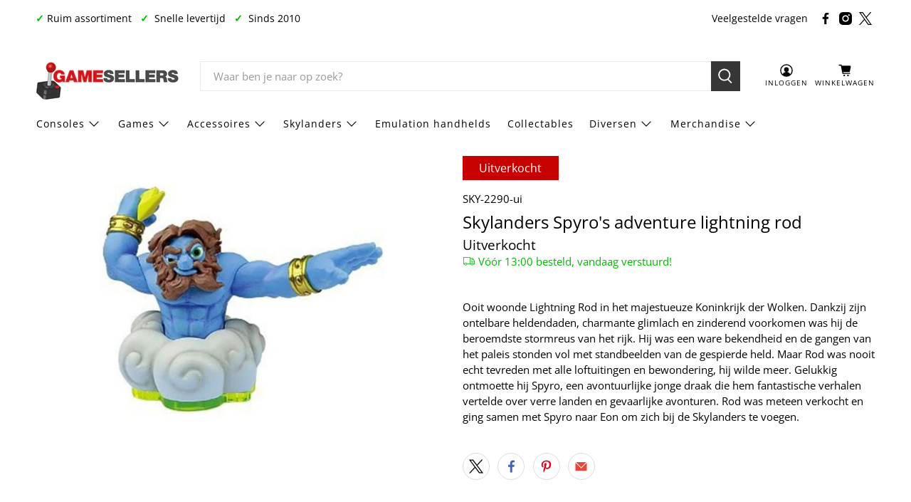

--- FILE ---
content_type: text/html; charset=utf-8
request_url: https://www.gamesellers.nl/products/skylanders-spyros-adventure-lightning-rod
body_size: 57176
content:


 <!doctype html>
<html class="no-js no-touch" lang="nl">
<head> <meta charset="utf-8"> <meta http-equiv="cleartype" content="on"> <meta name="robots" content="index,follow"> <meta name="viewport" content="width=device-width,initial-scale=1"> <meta name="theme-color" content="#ffffff"> <link rel="canonical" href="https://www.gamesellers.nl/products/skylanders-spyros-adventure-lightning-rod"><title>Skylanders Spyro&#39;s adventure lightning rod - Gamesellers.nl</title> <!-- DNS prefetches --> <link rel="dns-prefetch" href="https://cdn.shopify.com"> <link rel="dns-prefetch" href="https://fonts.shopify.com"> <link rel="dns-prefetch" href="https://monorail-edge.shopifysvc.com"> <link rel="dns-prefetch" href="https://ajax.googleapis.com"> <!-- Preconnects --> <link rel="preconnect" href="https://cdn.shopify.com" crossorigin> <link rel="preconnect" href="https://fonts.shopify.com" crossorigin> <link rel="preconnect" href="https://monorail-edge.shopifysvc.com"> <link rel="preconnect" href="https://ajax.googleapis.com"> <!-- Preloads --> <!-- Preload CSS --> <link rel="preload" href="//www.gamesellers.nl/cdn/shop/t/13/assets/fancybox.css?v=30466120580444283401729598679" as="style"> <link rel="preload" href="//www.gamesellers.nl/cdn/shop/t/13/assets/styles.css?v=180409074870099487221729598860" as="style"> <!-- Preload JS --> <link rel="preload" href="https://ajax.googleapis.com/ajax/libs/jquery/3.6.0/jquery.min.js" as="script"> <link rel="preload" href="//www.gamesellers.nl/cdn/shop/t/13/assets/vendors.js?v=105789364703734492431729598679" as="script"> <link rel="preload" href="//www.gamesellers.nl/cdn/shop/t/13/assets/utilities.js?v=94611970877063082381729598679" as="script"> <link rel="preload" href="//www.gamesellers.nl/cdn/shop/t/13/assets/app.js?v=30281363482671889751729598700" as="script"> <link rel="preload" href="/services/javascripts/currencies.js" as="script"> <link rel="preload" href="//www.gamesellers.nl/cdn/shop/t/13/assets/currencyConversion.js?v=131509219858779596601729598679" as="script"> <!-- CSS for Flex --> <link rel="stylesheet" href="//www.gamesellers.nl/cdn/shop/t/13/assets/fancybox.css?v=30466120580444283401729598679"> <link rel="stylesheet" href="//www.gamesellers.nl/cdn/shop/t/13/assets/styles.css?v=180409074870099487221729598860"> <script>
    window.PXUTheme = window.PXUTheme || {};
    window.PXUTheme.version = '5.2.1';
    window.PXUTheme.name = 'Flex';</script> <script>
    

window.PXUTheme = window.PXUTheme || {};


window.PXUTheme.info = {
  name: 'Flex',
  version: '3.0.0'
}


window.PXUTheme.currency = {};
window.PXUTheme.currency.show_multiple_currencies = null;
window.PXUTheme.currency.presentment_currency = "EUR";
window.PXUTheme.currency.default_currency = "EUR";
window.PXUTheme.currency.display_format = "money_format";
window.PXUTheme.currency.money_format = "€{{amount_with_comma_separator}}";
window.PXUTheme.currency.money_format_no_currency = "€{{amount_with_comma_separator}}";
window.PXUTheme.currency.money_format_currency = "€{{amount_with_comma_separator}} EUR";
window.PXUTheme.currency.native_multi_currency = false;
window.PXUTheme.currency.iso_code = "EUR";
window.PXUTheme.currency.symbol = "€";



window.PXUTheme.allCountryOptionTags = "\u003coption value=\"Netherlands\" data-provinces=\"[]\"\u003eNederland\u003c\/option\u003e\n\u003coption value=\"Belgium\" data-provinces=\"[]\"\u003eBelgië\u003c\/option\u003e\n\u003coption value=\"---\" data-provinces=\"[]\"\u003e---\u003c\/option\u003e\n\u003coption value=\"Afghanistan\" data-provinces=\"[]\"\u003eAfghanistan\u003c\/option\u003e\n\u003coption value=\"Aland Islands\" data-provinces=\"[]\"\u003eÅland\u003c\/option\u003e\n\u003coption value=\"Albania\" data-provinces=\"[]\"\u003eAlbanië\u003c\/option\u003e\n\u003coption value=\"Algeria\" data-provinces=\"[]\"\u003eAlgerije\u003c\/option\u003e\n\u003coption value=\"Andorra\" data-provinces=\"[]\"\u003eAndorra\u003c\/option\u003e\n\u003coption value=\"Angola\" data-provinces=\"[]\"\u003eAngola\u003c\/option\u003e\n\u003coption value=\"Anguilla\" data-provinces=\"[]\"\u003eAnguilla\u003c\/option\u003e\n\u003coption value=\"Antigua And Barbuda\" data-provinces=\"[]\"\u003eAntigua en Barbuda\u003c\/option\u003e\n\u003coption value=\"Argentina\" data-provinces=\"[[\u0026quot;Buenos Aires\u0026quot;,\u0026quot;Buenos Aires\u0026quot;],[\u0026quot;Catamarca\u0026quot;,\u0026quot;Catamarca\u0026quot;],[\u0026quot;Chaco\u0026quot;,\u0026quot;Chaco\u0026quot;],[\u0026quot;Chubut\u0026quot;,\u0026quot;Chubut\u0026quot;],[\u0026quot;Ciudad Autónoma de Buenos Aires\u0026quot;,\u0026quot;Buenos Aires²\u0026quot;],[\u0026quot;Corrientes\u0026quot;,\u0026quot;Corrientes\u0026quot;],[\u0026quot;Córdoba\u0026quot;,\u0026quot;Córdoba\u0026quot;],[\u0026quot;Entre Ríos\u0026quot;,\u0026quot;Entre Ríos\u0026quot;],[\u0026quot;Formosa\u0026quot;,\u0026quot;Formosa\u0026quot;],[\u0026quot;Jujuy\u0026quot;,\u0026quot;Jujuy\u0026quot;],[\u0026quot;La Pampa\u0026quot;,\u0026quot;La Pampa\u0026quot;],[\u0026quot;La Rioja\u0026quot;,\u0026quot;La Rioja\u0026quot;],[\u0026quot;Mendoza\u0026quot;,\u0026quot;Mendoza\u0026quot;],[\u0026quot;Misiones\u0026quot;,\u0026quot;Misiones\u0026quot;],[\u0026quot;Neuquén\u0026quot;,\u0026quot;Neuquén\u0026quot;],[\u0026quot;Río Negro\u0026quot;,\u0026quot;Río Negro\u0026quot;],[\u0026quot;Salta\u0026quot;,\u0026quot;Salta\u0026quot;],[\u0026quot;San Juan\u0026quot;,\u0026quot;San Juan\u0026quot;],[\u0026quot;San Luis\u0026quot;,\u0026quot;San Luis\u0026quot;],[\u0026quot;Santa Cruz\u0026quot;,\u0026quot;Santa Cruz\u0026quot;],[\u0026quot;Santa Fe\u0026quot;,\u0026quot;Santa Fe\u0026quot;],[\u0026quot;Santiago Del Estero\u0026quot;,\u0026quot;Santiago del Estero\u0026quot;],[\u0026quot;Tierra Del Fuego\u0026quot;,\u0026quot;Vuurland, Antarctica en Zuid-Atlantische eilanden\u0026quot;],[\u0026quot;Tucumán\u0026quot;,\u0026quot;Tucumán\u0026quot;]]\"\u003eArgentinië\u003c\/option\u003e\n\u003coption value=\"Armenia\" data-provinces=\"[]\"\u003eArmenië\u003c\/option\u003e\n\u003coption value=\"Aruba\" data-provinces=\"[]\"\u003eAruba\u003c\/option\u003e\n\u003coption value=\"Ascension Island\" data-provinces=\"[]\"\u003eAscension\u003c\/option\u003e\n\u003coption value=\"Australia\" data-provinces=\"[[\u0026quot;Australian Capital Territory\u0026quot;,\u0026quot;Australian Capital Territory\u0026quot;],[\u0026quot;New South Wales\u0026quot;,\u0026quot;Nieuw-Zuid-Wales\u0026quot;],[\u0026quot;Northern Territory\u0026quot;,\u0026quot;Noordelijk Territorium\u0026quot;],[\u0026quot;Queensland\u0026quot;,\u0026quot;Queensland\u0026quot;],[\u0026quot;South Australia\u0026quot;,\u0026quot;Zuid-Australië\u0026quot;],[\u0026quot;Tasmania\u0026quot;,\u0026quot;Tasmanië\u0026quot;],[\u0026quot;Victoria\u0026quot;,\u0026quot;Victoria\u0026quot;],[\u0026quot;Western Australia\u0026quot;,\u0026quot;West-Australië\u0026quot;]]\"\u003eAustralië\u003c\/option\u003e\n\u003coption value=\"Azerbaijan\" data-provinces=\"[]\"\u003eAzerbeidzjan\u003c\/option\u003e\n\u003coption value=\"Bahamas\" data-provinces=\"[]\"\u003eBahama’s\u003c\/option\u003e\n\u003coption value=\"Bahrain\" data-provinces=\"[]\"\u003eBahrein\u003c\/option\u003e\n\u003coption value=\"Bangladesh\" data-provinces=\"[]\"\u003eBangladesh\u003c\/option\u003e\n\u003coption value=\"Barbados\" data-provinces=\"[]\"\u003eBarbados\u003c\/option\u003e\n\u003coption value=\"Belarus\" data-provinces=\"[]\"\u003eBelarus\u003c\/option\u003e\n\u003coption value=\"Belgium\" data-provinces=\"[]\"\u003eBelgië\u003c\/option\u003e\n\u003coption value=\"Belize\" data-provinces=\"[]\"\u003eBelize\u003c\/option\u003e\n\u003coption value=\"Benin\" data-provinces=\"[]\"\u003eBenin\u003c\/option\u003e\n\u003coption value=\"Bermuda\" data-provinces=\"[]\"\u003eBermuda\u003c\/option\u003e\n\u003coption value=\"Bhutan\" data-provinces=\"[]\"\u003eBhutan\u003c\/option\u003e\n\u003coption value=\"Bolivia\" data-provinces=\"[]\"\u003eBolivia\u003c\/option\u003e\n\u003coption value=\"Bosnia And Herzegovina\" data-provinces=\"[]\"\u003eBosnië en Herzegovina\u003c\/option\u003e\n\u003coption value=\"Botswana\" data-provinces=\"[]\"\u003eBotswana\u003c\/option\u003e\n\u003coption value=\"Brazil\" data-provinces=\"[[\u0026quot;Acre\u0026quot;,\u0026quot;Acre\u0026quot;],[\u0026quot;Alagoas\u0026quot;,\u0026quot;Alagoas\u0026quot;],[\u0026quot;Amapá\u0026quot;,\u0026quot;Amapá\u0026quot;],[\u0026quot;Amazonas\u0026quot;,\u0026quot;Amazonas\u0026quot;],[\u0026quot;Bahia\u0026quot;,\u0026quot;Bahia\u0026quot;],[\u0026quot;Ceará\u0026quot;,\u0026quot;Ceará\u0026quot;],[\u0026quot;Distrito Federal\u0026quot;,\u0026quot;Federaal District\u0026quot;],[\u0026quot;Espírito Santo\u0026quot;,\u0026quot;Espírito Santo\u0026quot;],[\u0026quot;Goiás\u0026quot;,\u0026quot;Goiás\u0026quot;],[\u0026quot;Maranhão\u0026quot;,\u0026quot;Maranhão\u0026quot;],[\u0026quot;Mato Grosso\u0026quot;,\u0026quot;Mato Grosso\u0026quot;],[\u0026quot;Mato Grosso do Sul\u0026quot;,\u0026quot;Mato Grosso do Sul\u0026quot;],[\u0026quot;Minas Gerais\u0026quot;,\u0026quot;Minas Gerais\u0026quot;],[\u0026quot;Paraná\u0026quot;,\u0026quot;Paraná\u0026quot;],[\u0026quot;Paraíba\u0026quot;,\u0026quot;Paraíba\u0026quot;],[\u0026quot;Pará\u0026quot;,\u0026quot;Pará\u0026quot;],[\u0026quot;Pernambuco\u0026quot;,\u0026quot;Pernambuco\u0026quot;],[\u0026quot;Piauí\u0026quot;,\u0026quot;Piauí\u0026quot;],[\u0026quot;Rio Grande do Norte\u0026quot;,\u0026quot;Rio Grande do Norte\u0026quot;],[\u0026quot;Rio Grande do Sul\u0026quot;,\u0026quot;Rio Grande do Sul\u0026quot;],[\u0026quot;Rio de Janeiro\u0026quot;,\u0026quot;Rio de Janeiro\u0026quot;],[\u0026quot;Rondônia\u0026quot;,\u0026quot;Rondônia\u0026quot;],[\u0026quot;Roraima\u0026quot;,\u0026quot;Roraima\u0026quot;],[\u0026quot;Santa Catarina\u0026quot;,\u0026quot;Santa Catarina\u0026quot;],[\u0026quot;Sergipe\u0026quot;,\u0026quot;Sergipe\u0026quot;],[\u0026quot;São Paulo\u0026quot;,\u0026quot;São Paulo\u0026quot;],[\u0026quot;Tocantins\u0026quot;,\u0026quot;Tocantins\u0026quot;]]\"\u003eBrazilië\u003c\/option\u003e\n\u003coption value=\"British Indian Ocean Territory\" data-provinces=\"[]\"\u003eBrits Indische Oceaanterritorium\u003c\/option\u003e\n\u003coption value=\"Virgin Islands, British\" data-provinces=\"[]\"\u003eBritse Maagdeneilanden\u003c\/option\u003e\n\u003coption value=\"Brunei\" data-provinces=\"[]\"\u003eBrunei\u003c\/option\u003e\n\u003coption value=\"Bulgaria\" data-provinces=\"[]\"\u003eBulgarije\u003c\/option\u003e\n\u003coption value=\"Burkina Faso\" data-provinces=\"[]\"\u003eBurkina Faso\u003c\/option\u003e\n\u003coption value=\"Burundi\" data-provinces=\"[]\"\u003eBurundi\u003c\/option\u003e\n\u003coption value=\"Cambodia\" data-provinces=\"[]\"\u003eCambodja\u003c\/option\u003e\n\u003coption value=\"Canada\" data-provinces=\"[[\u0026quot;Alberta\u0026quot;,\u0026quot;Alberta\u0026quot;],[\u0026quot;British Columbia\u0026quot;,\u0026quot;Brits-Columbia\u0026quot;],[\u0026quot;Manitoba\u0026quot;,\u0026quot;Manitoba\u0026quot;],[\u0026quot;New Brunswick\u0026quot;,\u0026quot;New Brunswick\u0026quot;],[\u0026quot;Newfoundland and Labrador\u0026quot;,\u0026quot;Newfoundland en Labrador\u0026quot;],[\u0026quot;Northwest Territories\u0026quot;,\u0026quot;Northwest Territories\u0026quot;],[\u0026quot;Nova Scotia\u0026quot;,\u0026quot;Nova Scotia\u0026quot;],[\u0026quot;Nunavut\u0026quot;,\u0026quot;Nunavut\u0026quot;],[\u0026quot;Ontario\u0026quot;,\u0026quot;Ontario\u0026quot;],[\u0026quot;Prince Edward Island\u0026quot;,\u0026quot;Prins Edwardeiland\u0026quot;],[\u0026quot;Quebec\u0026quot;,\u0026quot;Québec\u0026quot;],[\u0026quot;Saskatchewan\u0026quot;,\u0026quot;Saskatchewan\u0026quot;],[\u0026quot;Yukon\u0026quot;,\u0026quot;Yukon\u0026quot;]]\"\u003eCanada\u003c\/option\u003e\n\u003coption value=\"Caribbean Netherlands\" data-provinces=\"[]\"\u003eCaribisch Nederland\u003c\/option\u003e\n\u003coption value=\"Central African Republic\" data-provinces=\"[]\"\u003eCentraal-Afrikaanse Republiek\u003c\/option\u003e\n\u003coption value=\"Chile\" data-provinces=\"[[\u0026quot;Antofagasta\u0026quot;,\u0026quot;Antofagasta\u0026quot;],[\u0026quot;Araucanía\u0026quot;,\u0026quot;Araucanía\u0026quot;],[\u0026quot;Arica and Parinacota\u0026quot;,\u0026quot;Arica y Parinacota\u0026quot;],[\u0026quot;Atacama\u0026quot;,\u0026quot;Atacama\u0026quot;],[\u0026quot;Aysén\u0026quot;,\u0026quot;Aysén del General Carlos Ibáñez del Campo\u0026quot;],[\u0026quot;Biobío\u0026quot;,\u0026quot;Bío-Bío\u0026quot;],[\u0026quot;Coquimbo\u0026quot;,\u0026quot;Coquimbo\u0026quot;],[\u0026quot;Los Lagos\u0026quot;,\u0026quot;Los Lagos\u0026quot;],[\u0026quot;Los Ríos\u0026quot;,\u0026quot;Los Ríos\u0026quot;],[\u0026quot;Magallanes\u0026quot;,\u0026quot;Magallanes y la Antártica Chilena\u0026quot;],[\u0026quot;Maule\u0026quot;,\u0026quot;Maule\u0026quot;],[\u0026quot;O\u0026#39;Higgins\u0026quot;,\u0026quot;Libertador General Bernardo O’Higgins\u0026quot;],[\u0026quot;Santiago\u0026quot;,\u0026quot;Región Metropolitana de Santiago\u0026quot;],[\u0026quot;Tarapacá\u0026quot;,\u0026quot;Tarapacá\u0026quot;],[\u0026quot;Valparaíso\u0026quot;,\u0026quot;Valparaíso\u0026quot;],[\u0026quot;Ñuble\u0026quot;,\u0026quot;Ñuble\u0026quot;]]\"\u003eChili\u003c\/option\u003e\n\u003coption value=\"China\" data-provinces=\"[[\u0026quot;Anhui\u0026quot;,\u0026quot;Anhui\u0026quot;],[\u0026quot;Beijing\u0026quot;,\u0026quot;Peking\u0026quot;],[\u0026quot;Chongqing\u0026quot;,\u0026quot;Chongqing\u0026quot;],[\u0026quot;Fujian\u0026quot;,\u0026quot;Fujian\u0026quot;],[\u0026quot;Gansu\u0026quot;,\u0026quot;Gansu\u0026quot;],[\u0026quot;Guangdong\u0026quot;,\u0026quot;Guangdong\u0026quot;],[\u0026quot;Guangxi\u0026quot;,\u0026quot;Guangxi\u0026quot;],[\u0026quot;Guizhou\u0026quot;,\u0026quot;Guizhou\u0026quot;],[\u0026quot;Hainan\u0026quot;,\u0026quot;Hainan\u0026quot;],[\u0026quot;Hebei\u0026quot;,\u0026quot;Hebei\u0026quot;],[\u0026quot;Heilongjiang\u0026quot;,\u0026quot;Heilongjiang\u0026quot;],[\u0026quot;Henan\u0026quot;,\u0026quot;Henan\u0026quot;],[\u0026quot;Hubei\u0026quot;,\u0026quot;Hubei\u0026quot;],[\u0026quot;Hunan\u0026quot;,\u0026quot;Hunan\u0026quot;],[\u0026quot;Inner Mongolia\u0026quot;,\u0026quot;Binnen-Mongolië\u0026quot;],[\u0026quot;Jiangsu\u0026quot;,\u0026quot;Jiangsu\u0026quot;],[\u0026quot;Jiangxi\u0026quot;,\u0026quot;Jiangxi\u0026quot;],[\u0026quot;Jilin\u0026quot;,\u0026quot;Jilin\u0026quot;],[\u0026quot;Liaoning\u0026quot;,\u0026quot;Liaoning\u0026quot;],[\u0026quot;Ningxia\u0026quot;,\u0026quot;Ningxia\u0026quot;],[\u0026quot;Qinghai\u0026quot;,\u0026quot;Qinghai\u0026quot;],[\u0026quot;Shaanxi\u0026quot;,\u0026quot;Shaanxi\u0026quot;],[\u0026quot;Shandong\u0026quot;,\u0026quot;Shandong\u0026quot;],[\u0026quot;Shanghai\u0026quot;,\u0026quot;Shanghai\u0026quot;],[\u0026quot;Shanxi\u0026quot;,\u0026quot;Shanxi\u0026quot;],[\u0026quot;Sichuan\u0026quot;,\u0026quot;Sichuan\u0026quot;],[\u0026quot;Tianjin\u0026quot;,\u0026quot;Tianjin\u0026quot;],[\u0026quot;Xinjiang\u0026quot;,\u0026quot;Sinkiang\u0026quot;],[\u0026quot;Xizang\u0026quot;,\u0026quot;Tibetaanse Autonome Regio\u0026quot;],[\u0026quot;Yunnan\u0026quot;,\u0026quot;Yunnan\u0026quot;],[\u0026quot;Zhejiang\u0026quot;,\u0026quot;Zhejiang\u0026quot;]]\"\u003eChina\u003c\/option\u003e\n\u003coption value=\"Christmas Island\" data-provinces=\"[]\"\u003eChristmaseiland\u003c\/option\u003e\n\u003coption value=\"Cocos (Keeling) Islands\" data-provinces=\"[]\"\u003eCocoseilanden\u003c\/option\u003e\n\u003coption value=\"Colombia\" data-provinces=\"[[\u0026quot;Amazonas\u0026quot;,\u0026quot;Amazonas\u0026quot;],[\u0026quot;Antioquia\u0026quot;,\u0026quot;Antioquia\u0026quot;],[\u0026quot;Arauca\u0026quot;,\u0026quot;Arauca\u0026quot;],[\u0026quot;Atlántico\u0026quot;,\u0026quot;Atlántico\u0026quot;],[\u0026quot;Bogotá, D.C.\u0026quot;,\u0026quot;Bogota\u0026quot;],[\u0026quot;Bolívar\u0026quot;,\u0026quot;Bolívar\u0026quot;],[\u0026quot;Boyacá\u0026quot;,\u0026quot;Boyacá\u0026quot;],[\u0026quot;Caldas\u0026quot;,\u0026quot;Caldas\u0026quot;],[\u0026quot;Caquetá\u0026quot;,\u0026quot;Caquetá\u0026quot;],[\u0026quot;Casanare\u0026quot;,\u0026quot;Casanare\u0026quot;],[\u0026quot;Cauca\u0026quot;,\u0026quot;Cauca\u0026quot;],[\u0026quot;Cesar\u0026quot;,\u0026quot;Cesar\u0026quot;],[\u0026quot;Chocó\u0026quot;,\u0026quot;Chocó\u0026quot;],[\u0026quot;Cundinamarca\u0026quot;,\u0026quot;Cundinamarca\u0026quot;],[\u0026quot;Córdoba\u0026quot;,\u0026quot;Córdoba\u0026quot;],[\u0026quot;Guainía\u0026quot;,\u0026quot;Guainía\u0026quot;],[\u0026quot;Guaviare\u0026quot;,\u0026quot;Guaviare\u0026quot;],[\u0026quot;Huila\u0026quot;,\u0026quot;Huila\u0026quot;],[\u0026quot;La Guajira\u0026quot;,\u0026quot;La Guajira\u0026quot;],[\u0026quot;Magdalena\u0026quot;,\u0026quot;Magdalena\u0026quot;],[\u0026quot;Meta\u0026quot;,\u0026quot;Meta\u0026quot;],[\u0026quot;Nariño\u0026quot;,\u0026quot;Nariño\u0026quot;],[\u0026quot;Norte de Santander\u0026quot;,\u0026quot;Norte de Santander\u0026quot;],[\u0026quot;Putumayo\u0026quot;,\u0026quot;Putumayo\u0026quot;],[\u0026quot;Quindío\u0026quot;,\u0026quot;Quindío\u0026quot;],[\u0026quot;Risaralda\u0026quot;,\u0026quot;Risaralda\u0026quot;],[\u0026quot;San Andrés, Providencia y Santa Catalina\u0026quot;,\u0026quot;San Andrés en Providencia\u0026quot;],[\u0026quot;Santander\u0026quot;,\u0026quot;Santander\u0026quot;],[\u0026quot;Sucre\u0026quot;,\u0026quot;Sucre\u0026quot;],[\u0026quot;Tolima\u0026quot;,\u0026quot;Tolima\u0026quot;],[\u0026quot;Valle del Cauca\u0026quot;,\u0026quot;Valle del Cauca\u0026quot;],[\u0026quot;Vaupés\u0026quot;,\u0026quot;Vaupés\u0026quot;],[\u0026quot;Vichada\u0026quot;,\u0026quot;Vichada\u0026quot;]]\"\u003eColombia\u003c\/option\u003e\n\u003coption value=\"Comoros\" data-provinces=\"[]\"\u003eComoren\u003c\/option\u003e\n\u003coption value=\"Congo\" data-provinces=\"[]\"\u003eCongo-Brazzaville\u003c\/option\u003e\n\u003coption value=\"Congo, The Democratic Republic Of The\" data-provinces=\"[]\"\u003eCongo-Kinshasa\u003c\/option\u003e\n\u003coption value=\"Cook Islands\" data-provinces=\"[]\"\u003eCookeilanden\u003c\/option\u003e\n\u003coption value=\"Costa Rica\" data-provinces=\"[[\u0026quot;Alajuela\u0026quot;,\u0026quot;Alajuela\u0026quot;],[\u0026quot;Cartago\u0026quot;,\u0026quot;Cartago\u0026quot;],[\u0026quot;Guanacaste\u0026quot;,\u0026quot;Guanacaste\u0026quot;],[\u0026quot;Heredia\u0026quot;,\u0026quot;Heredia\u0026quot;],[\u0026quot;Limón\u0026quot;,\u0026quot;Limón\u0026quot;],[\u0026quot;Puntarenas\u0026quot;,\u0026quot;Puntarenas\u0026quot;],[\u0026quot;San José\u0026quot;,\u0026quot;San José\u0026quot;]]\"\u003eCosta Rica\u003c\/option\u003e\n\u003coption value=\"Curaçao\" data-provinces=\"[]\"\u003eCuraçao\u003c\/option\u003e\n\u003coption value=\"Cyprus\" data-provinces=\"[]\"\u003eCyprus\u003c\/option\u003e\n\u003coption value=\"Denmark\" data-provinces=\"[]\"\u003eDenemarken\u003c\/option\u003e\n\u003coption value=\"Djibouti\" data-provinces=\"[]\"\u003eDjibouti\u003c\/option\u003e\n\u003coption value=\"Dominica\" data-provinces=\"[]\"\u003eDominica\u003c\/option\u003e\n\u003coption value=\"Dominican Republic\" data-provinces=\"[]\"\u003eDominicaanse Republiek\u003c\/option\u003e\n\u003coption value=\"Germany\" data-provinces=\"[]\"\u003eDuitsland\u003c\/option\u003e\n\u003coption value=\"Ecuador\" data-provinces=\"[]\"\u003eEcuador\u003c\/option\u003e\n\u003coption value=\"Egypt\" data-provinces=\"[[\u0026quot;6th of October\u0026quot;,\u0026quot;6 oktober\u0026quot;],[\u0026quot;Al Sharqia\u0026quot;,\u0026quot;Ash Sharqiyah\u0026quot;],[\u0026quot;Alexandria\u0026quot;,\u0026quot;Alexandrië\u0026quot;],[\u0026quot;Aswan\u0026quot;,\u0026quot;Aswan\u0026quot;],[\u0026quot;Asyut\u0026quot;,\u0026quot;Assioet\u0026quot;],[\u0026quot;Beheira\u0026quot;,\u0026quot;Al Buhayrah\u0026quot;],[\u0026quot;Beni Suef\u0026quot;,\u0026quot;Beni Suef\u0026quot;],[\u0026quot;Cairo\u0026quot;,\u0026quot;Caïro\u0026quot;],[\u0026quot;Dakahlia\u0026quot;,\u0026quot;Ad Daqahliyah\u0026quot;],[\u0026quot;Damietta\u0026quot;,\u0026quot;Damietta\u0026quot;],[\u0026quot;Faiyum\u0026quot;,\u0026quot;Fajoem\u0026quot;],[\u0026quot;Gharbia\u0026quot;,\u0026quot;Al Gharbiyah\u0026quot;],[\u0026quot;Giza\u0026quot;,\u0026quot;Gizeh\u0026quot;],[\u0026quot;Helwan\u0026quot;,\u0026quot;Helwan\u0026quot;],[\u0026quot;Ismailia\u0026quot;,\u0026quot;Ismaïlia\u0026quot;],[\u0026quot;Kafr el-Sheikh\u0026quot;,\u0026quot;Kafr el Sheikh\u0026quot;],[\u0026quot;Luxor\u0026quot;,\u0026quot;Luxor\u0026quot;],[\u0026quot;Matrouh\u0026quot;,\u0026quot;Matruh\u0026quot;],[\u0026quot;Minya\u0026quot;,\u0026quot;Minya\u0026quot;],[\u0026quot;Monufia\u0026quot;,\u0026quot;Al Minufiyah\u0026quot;],[\u0026quot;New Valley\u0026quot;,\u0026quot;Nieuwe Vallei\u0026quot;],[\u0026quot;North Sinai\u0026quot;,\u0026quot;Noord-Sinaï\u0026quot;],[\u0026quot;Port Said\u0026quot;,\u0026quot;Port Said\u0026quot;],[\u0026quot;Qalyubia\u0026quot;,\u0026quot;Al Qalyubiyah\u0026quot;],[\u0026quot;Qena\u0026quot;,\u0026quot;Qina\u0026quot;],[\u0026quot;Red Sea\u0026quot;,\u0026quot;Rode Zee\u0026quot;],[\u0026quot;Sohag\u0026quot;,\u0026quot;Suhaj\u0026quot;],[\u0026quot;South Sinai\u0026quot;,\u0026quot;Zuid-Sinaï\u0026quot;],[\u0026quot;Suez\u0026quot;,\u0026quot;Suez\u0026quot;]]\"\u003eEgypte\u003c\/option\u003e\n\u003coption value=\"El Salvador\" data-provinces=\"[[\u0026quot;Ahuachapán\u0026quot;,\u0026quot;Ahuachapán\u0026quot;],[\u0026quot;Cabañas\u0026quot;,\u0026quot;Cabañas\u0026quot;],[\u0026quot;Chalatenango\u0026quot;,\u0026quot;Chalatenango\u0026quot;],[\u0026quot;Cuscatlán\u0026quot;,\u0026quot;Cuscatlán\u0026quot;],[\u0026quot;La Libertad\u0026quot;,\u0026quot;La Libertad\u0026quot;],[\u0026quot;La Paz\u0026quot;,\u0026quot;La Paz\u0026quot;],[\u0026quot;La Unión\u0026quot;,\u0026quot;La Unión\u0026quot;],[\u0026quot;Morazán\u0026quot;,\u0026quot;Morazán\u0026quot;],[\u0026quot;San Miguel\u0026quot;,\u0026quot;San Miguel\u0026quot;],[\u0026quot;San Salvador\u0026quot;,\u0026quot;San Salvador\u0026quot;],[\u0026quot;San Vicente\u0026quot;,\u0026quot;San Vicente\u0026quot;],[\u0026quot;Santa Ana\u0026quot;,\u0026quot;Santa Ana\u0026quot;],[\u0026quot;Sonsonate\u0026quot;,\u0026quot;Sonsonate\u0026quot;],[\u0026quot;Usulután\u0026quot;,\u0026quot;Usulután\u0026quot;]]\"\u003eEl Salvador\u003c\/option\u003e\n\u003coption value=\"Equatorial Guinea\" data-provinces=\"[]\"\u003eEquatoriaal-Guinea\u003c\/option\u003e\n\u003coption value=\"Eritrea\" data-provinces=\"[]\"\u003eEritrea\u003c\/option\u003e\n\u003coption value=\"Estonia\" data-provinces=\"[]\"\u003eEstland\u003c\/option\u003e\n\u003coption value=\"Eswatini\" data-provinces=\"[]\"\u003eEswatini\u003c\/option\u003e\n\u003coption value=\"Ethiopia\" data-provinces=\"[]\"\u003eEthiopië\u003c\/option\u003e\n\u003coption value=\"Faroe Islands\" data-provinces=\"[]\"\u003eFaeröer\u003c\/option\u003e\n\u003coption value=\"Falkland Islands (Malvinas)\" data-provinces=\"[]\"\u003eFalklandeilanden\u003c\/option\u003e\n\u003coption value=\"Fiji\" data-provinces=\"[]\"\u003eFiji\u003c\/option\u003e\n\u003coption value=\"Philippines\" data-provinces=\"[[\u0026quot;Abra\u0026quot;,\u0026quot;Abra\u0026quot;],[\u0026quot;Agusan del Norte\u0026quot;,\u0026quot;Agusan del Norte\u0026quot;],[\u0026quot;Agusan del Sur\u0026quot;,\u0026quot;Agusan del Sur\u0026quot;],[\u0026quot;Aklan\u0026quot;,\u0026quot;Aklan\u0026quot;],[\u0026quot;Albay\u0026quot;,\u0026quot;Albay\u0026quot;],[\u0026quot;Antique\u0026quot;,\u0026quot;Antique\u0026quot;],[\u0026quot;Apayao\u0026quot;,\u0026quot;Apayao\u0026quot;],[\u0026quot;Aurora\u0026quot;,\u0026quot;Aurora\u0026quot;],[\u0026quot;Basilan\u0026quot;,\u0026quot;Basilan\u0026quot;],[\u0026quot;Bataan\u0026quot;,\u0026quot;Bataan\u0026quot;],[\u0026quot;Batanes\u0026quot;,\u0026quot;Batanes\u0026quot;],[\u0026quot;Batangas\u0026quot;,\u0026quot;Batangas\u0026quot;],[\u0026quot;Benguet\u0026quot;,\u0026quot;Benguet\u0026quot;],[\u0026quot;Biliran\u0026quot;,\u0026quot;Biliran\u0026quot;],[\u0026quot;Bohol\u0026quot;,\u0026quot;Bohol\u0026quot;],[\u0026quot;Bukidnon\u0026quot;,\u0026quot;Bukidnon\u0026quot;],[\u0026quot;Bulacan\u0026quot;,\u0026quot;Bulacan\u0026quot;],[\u0026quot;Cagayan\u0026quot;,\u0026quot;Cagayan\u0026quot;],[\u0026quot;Camarines Norte\u0026quot;,\u0026quot;Camarines Norte\u0026quot;],[\u0026quot;Camarines Sur\u0026quot;,\u0026quot;Camarines Sur\u0026quot;],[\u0026quot;Camiguin\u0026quot;,\u0026quot;Camiguin\u0026quot;],[\u0026quot;Capiz\u0026quot;,\u0026quot;Capiz\u0026quot;],[\u0026quot;Catanduanes\u0026quot;,\u0026quot;Catanduanes\u0026quot;],[\u0026quot;Cavite\u0026quot;,\u0026quot;Cavite\u0026quot;],[\u0026quot;Cebu\u0026quot;,\u0026quot;Cebu\u0026quot;],[\u0026quot;Cotabato\u0026quot;,\u0026quot;Cotabato\u0026quot;],[\u0026quot;Davao Occidental\u0026quot;,\u0026quot;Davao Occidental\u0026quot;],[\u0026quot;Davao Oriental\u0026quot;,\u0026quot;Davao Oriental\u0026quot;],[\u0026quot;Davao de Oro\u0026quot;,\u0026quot;Compostela Valley\u0026quot;],[\u0026quot;Davao del Norte\u0026quot;,\u0026quot;Davao del Norte\u0026quot;],[\u0026quot;Davao del Sur\u0026quot;,\u0026quot;Davao del Sur\u0026quot;],[\u0026quot;Dinagat Islands\u0026quot;,\u0026quot;Dinagat Islands\u0026quot;],[\u0026quot;Eastern Samar\u0026quot;,\u0026quot;Eastern Samar\u0026quot;],[\u0026quot;Guimaras\u0026quot;,\u0026quot;Guimaras\u0026quot;],[\u0026quot;Ifugao\u0026quot;,\u0026quot;Ifugao\u0026quot;],[\u0026quot;Ilocos Norte\u0026quot;,\u0026quot;Ilocos Norte\u0026quot;],[\u0026quot;Ilocos Sur\u0026quot;,\u0026quot;Ilocos Sur\u0026quot;],[\u0026quot;Iloilo\u0026quot;,\u0026quot;Iloilo\u0026quot;],[\u0026quot;Isabela\u0026quot;,\u0026quot;Isabela\u0026quot;],[\u0026quot;Kalinga\u0026quot;,\u0026quot;Kalinga\u0026quot;],[\u0026quot;La Union\u0026quot;,\u0026quot;La Union\u0026quot;],[\u0026quot;Laguna\u0026quot;,\u0026quot;Laguna\u0026quot;],[\u0026quot;Lanao del Norte\u0026quot;,\u0026quot;Lanao del Norte\u0026quot;],[\u0026quot;Lanao del Sur\u0026quot;,\u0026quot;Lanao del Sur\u0026quot;],[\u0026quot;Leyte\u0026quot;,\u0026quot;Leyte\u0026quot;],[\u0026quot;Maguindanao\u0026quot;,\u0026quot;Maguindanao\u0026quot;],[\u0026quot;Marinduque\u0026quot;,\u0026quot;Marinduque\u0026quot;],[\u0026quot;Masbate\u0026quot;,\u0026quot;Masbate\u0026quot;],[\u0026quot;Metro Manila\u0026quot;,\u0026quot;National Capital Region\u0026quot;],[\u0026quot;Misamis Occidental\u0026quot;,\u0026quot;Misamis Occidental\u0026quot;],[\u0026quot;Misamis Oriental\u0026quot;,\u0026quot;Misamis Oriental\u0026quot;],[\u0026quot;Mountain Province\u0026quot;,\u0026quot;Mountain Province\u0026quot;],[\u0026quot;Negros Occidental\u0026quot;,\u0026quot;Negros Occidental\u0026quot;],[\u0026quot;Negros Oriental\u0026quot;,\u0026quot;Negros Oriental\u0026quot;],[\u0026quot;Northern Samar\u0026quot;,\u0026quot;Northern Samar\u0026quot;],[\u0026quot;Nueva Ecija\u0026quot;,\u0026quot;Nueva Ecija\u0026quot;],[\u0026quot;Nueva Vizcaya\u0026quot;,\u0026quot;Nueva Vizcaya\u0026quot;],[\u0026quot;Occidental Mindoro\u0026quot;,\u0026quot;Occidental Mindoro\u0026quot;],[\u0026quot;Oriental Mindoro\u0026quot;,\u0026quot;Oriental Mindoro\u0026quot;],[\u0026quot;Palawan\u0026quot;,\u0026quot;Palawan\u0026quot;],[\u0026quot;Pampanga\u0026quot;,\u0026quot;Pampanga\u0026quot;],[\u0026quot;Pangasinan\u0026quot;,\u0026quot;Pangasinan\u0026quot;],[\u0026quot;Quezon\u0026quot;,\u0026quot;Quezon\u0026quot;],[\u0026quot;Quirino\u0026quot;,\u0026quot;Quirino\u0026quot;],[\u0026quot;Rizal\u0026quot;,\u0026quot;Rizal\u0026quot;],[\u0026quot;Romblon\u0026quot;,\u0026quot;Romblon\u0026quot;],[\u0026quot;Samar\u0026quot;,\u0026quot;Samar\u0026quot;],[\u0026quot;Sarangani\u0026quot;,\u0026quot;Sarangani\u0026quot;],[\u0026quot;Siquijor\u0026quot;,\u0026quot;Siquijor\u0026quot;],[\u0026quot;Sorsogon\u0026quot;,\u0026quot;Sorsogon\u0026quot;],[\u0026quot;South Cotabato\u0026quot;,\u0026quot;South Cotabato\u0026quot;],[\u0026quot;Southern Leyte\u0026quot;,\u0026quot;Southern Leyte\u0026quot;],[\u0026quot;Sultan Kudarat\u0026quot;,\u0026quot;Sultan Kudarat\u0026quot;],[\u0026quot;Sulu\u0026quot;,\u0026quot;Sulu\u0026quot;],[\u0026quot;Surigao del Norte\u0026quot;,\u0026quot;Surigao del Norte\u0026quot;],[\u0026quot;Surigao del Sur\u0026quot;,\u0026quot;Surigao del Sur\u0026quot;],[\u0026quot;Tarlac\u0026quot;,\u0026quot;Tarlac\u0026quot;],[\u0026quot;Tawi-Tawi\u0026quot;,\u0026quot;Tawi-Tawi\u0026quot;],[\u0026quot;Zambales\u0026quot;,\u0026quot;Zambales\u0026quot;],[\u0026quot;Zamboanga Sibugay\u0026quot;,\u0026quot;Zamboanga Sibugay\u0026quot;],[\u0026quot;Zamboanga del Norte\u0026quot;,\u0026quot;Zamboanga del Norte\u0026quot;],[\u0026quot;Zamboanga del Sur\u0026quot;,\u0026quot;Zamboanga del Sur\u0026quot;]]\"\u003eFilipijnen\u003c\/option\u003e\n\u003coption value=\"Finland\" data-provinces=\"[]\"\u003eFinland\u003c\/option\u003e\n\u003coption value=\"France\" data-provinces=\"[]\"\u003eFrankrijk\u003c\/option\u003e\n\u003coption value=\"French Guiana\" data-provinces=\"[]\"\u003eFrans-Guyana\u003c\/option\u003e\n\u003coption value=\"French Polynesia\" data-provinces=\"[]\"\u003eFrans-Polynesië\u003c\/option\u003e\n\u003coption value=\"French Southern Territories\" data-provinces=\"[]\"\u003eFranse Gebieden in de zuidelijke Indische Oceaan\u003c\/option\u003e\n\u003coption value=\"Gabon\" data-provinces=\"[]\"\u003eGabon\u003c\/option\u003e\n\u003coption value=\"Gambia\" data-provinces=\"[]\"\u003eGambia\u003c\/option\u003e\n\u003coption value=\"Georgia\" data-provinces=\"[]\"\u003eGeorgië\u003c\/option\u003e\n\u003coption value=\"Ghana\" data-provinces=\"[]\"\u003eGhana\u003c\/option\u003e\n\u003coption value=\"Gibraltar\" data-provinces=\"[]\"\u003eGibraltar\u003c\/option\u003e\n\u003coption value=\"Grenada\" data-provinces=\"[]\"\u003eGrenada\u003c\/option\u003e\n\u003coption value=\"Greece\" data-provinces=\"[]\"\u003eGriekenland\u003c\/option\u003e\n\u003coption value=\"Greenland\" data-provinces=\"[]\"\u003eGroenland\u003c\/option\u003e\n\u003coption value=\"Guadeloupe\" data-provinces=\"[]\"\u003eGuadeloupe\u003c\/option\u003e\n\u003coption value=\"Guatemala\" data-provinces=\"[[\u0026quot;Alta Verapaz\u0026quot;,\u0026quot;Alta Verapaz\u0026quot;],[\u0026quot;Baja Verapaz\u0026quot;,\u0026quot;Baja Verapaz\u0026quot;],[\u0026quot;Chimaltenango\u0026quot;,\u0026quot;Chimaltenango\u0026quot;],[\u0026quot;Chiquimula\u0026quot;,\u0026quot;Chiquimula\u0026quot;],[\u0026quot;El Progreso\u0026quot;,\u0026quot;El Progreso\u0026quot;],[\u0026quot;Escuintla\u0026quot;,\u0026quot;Escuintla\u0026quot;],[\u0026quot;Guatemala\u0026quot;,\u0026quot;Guatemala\u0026quot;],[\u0026quot;Huehuetenango\u0026quot;,\u0026quot;Huehuetenango\u0026quot;],[\u0026quot;Izabal\u0026quot;,\u0026quot;Izabal\u0026quot;],[\u0026quot;Jalapa\u0026quot;,\u0026quot;Jalapa\u0026quot;],[\u0026quot;Jutiapa\u0026quot;,\u0026quot;Jutiapa\u0026quot;],[\u0026quot;Petén\u0026quot;,\u0026quot;Petén\u0026quot;],[\u0026quot;Quetzaltenango\u0026quot;,\u0026quot;Quetzaltenango\u0026quot;],[\u0026quot;Quiché\u0026quot;,\u0026quot;Quiché\u0026quot;],[\u0026quot;Retalhuleu\u0026quot;,\u0026quot;Retalhuleu\u0026quot;],[\u0026quot;Sacatepéquez\u0026quot;,\u0026quot;Sacatepéquez\u0026quot;],[\u0026quot;San Marcos\u0026quot;,\u0026quot;San Marcos\u0026quot;],[\u0026quot;Santa Rosa\u0026quot;,\u0026quot;Santa Rosa\u0026quot;],[\u0026quot;Sololá\u0026quot;,\u0026quot;Sololá\u0026quot;],[\u0026quot;Suchitepéquez\u0026quot;,\u0026quot;Suchitepéquez\u0026quot;],[\u0026quot;Totonicapán\u0026quot;,\u0026quot;Totonicapán\u0026quot;],[\u0026quot;Zacapa\u0026quot;,\u0026quot;Zacapa\u0026quot;]]\"\u003eGuatemala\u003c\/option\u003e\n\u003coption value=\"Guernsey\" data-provinces=\"[]\"\u003eGuernsey\u003c\/option\u003e\n\u003coption value=\"Guinea\" data-provinces=\"[]\"\u003eGuinee\u003c\/option\u003e\n\u003coption value=\"Guinea Bissau\" data-provinces=\"[]\"\u003eGuinee-Bissau\u003c\/option\u003e\n\u003coption value=\"Guyana\" data-provinces=\"[]\"\u003eGuyana\u003c\/option\u003e\n\u003coption value=\"Haiti\" data-provinces=\"[]\"\u003eHaïti\u003c\/option\u003e\n\u003coption value=\"Honduras\" data-provinces=\"[]\"\u003eHonduras\u003c\/option\u003e\n\u003coption value=\"Hungary\" data-provinces=\"[]\"\u003eHongarije\u003c\/option\u003e\n\u003coption value=\"Hong Kong\" data-provinces=\"[[\u0026quot;Hong Kong Island\u0026quot;,\u0026quot;Hong Kong (eiland)\u0026quot;],[\u0026quot;Kowloon\u0026quot;,\u0026quot;Kowloon\u0026quot;],[\u0026quot;New Territories\u0026quot;,\u0026quot;New Territories\u0026quot;]]\"\u003eHongkong SAR van China\u003c\/option\u003e\n\u003coption value=\"Iceland\" data-provinces=\"[]\"\u003eIJsland\u003c\/option\u003e\n\u003coption value=\"Ireland\" data-provinces=\"[[\u0026quot;Carlow\u0026quot;,\u0026quot;County Carlow\u0026quot;],[\u0026quot;Cavan\u0026quot;,\u0026quot;County Cavan\u0026quot;],[\u0026quot;Clare\u0026quot;,\u0026quot;County Clare\u0026quot;],[\u0026quot;Cork\u0026quot;,\u0026quot;County Cork\u0026quot;],[\u0026quot;Donegal\u0026quot;,\u0026quot;County Donegal\u0026quot;],[\u0026quot;Dublin\u0026quot;,\u0026quot;County Dublin\u0026quot;],[\u0026quot;Galway\u0026quot;,\u0026quot;County Galway\u0026quot;],[\u0026quot;Kerry\u0026quot;,\u0026quot;County Kerry\u0026quot;],[\u0026quot;Kildare\u0026quot;,\u0026quot;County Kildare\u0026quot;],[\u0026quot;Kilkenny\u0026quot;,\u0026quot;County Kilkenny\u0026quot;],[\u0026quot;Laois\u0026quot;,\u0026quot;County Laois\u0026quot;],[\u0026quot;Leitrim\u0026quot;,\u0026quot;County Leitrim\u0026quot;],[\u0026quot;Limerick\u0026quot;,\u0026quot;County Limerick\u0026quot;],[\u0026quot;Longford\u0026quot;,\u0026quot;County Longford\u0026quot;],[\u0026quot;Louth\u0026quot;,\u0026quot;County Louth\u0026quot;],[\u0026quot;Mayo\u0026quot;,\u0026quot;County Mayo\u0026quot;],[\u0026quot;Meath\u0026quot;,\u0026quot;County Meath\u0026quot;],[\u0026quot;Monaghan\u0026quot;,\u0026quot;County Monaghan\u0026quot;],[\u0026quot;Offaly\u0026quot;,\u0026quot;County Offaly\u0026quot;],[\u0026quot;Roscommon\u0026quot;,\u0026quot;County Roscommon\u0026quot;],[\u0026quot;Sligo\u0026quot;,\u0026quot;County Sligo\u0026quot;],[\u0026quot;Tipperary\u0026quot;,\u0026quot;County Tipperary\u0026quot;],[\u0026quot;Waterford\u0026quot;,\u0026quot;County Waterford\u0026quot;],[\u0026quot;Westmeath\u0026quot;,\u0026quot;County Westmeath\u0026quot;],[\u0026quot;Wexford\u0026quot;,\u0026quot;County Wexford\u0026quot;],[\u0026quot;Wicklow\u0026quot;,\u0026quot;County Wicklow\u0026quot;]]\"\u003eIerland\u003c\/option\u003e\n\u003coption value=\"India\" data-provinces=\"[[\u0026quot;Andaman and Nicobar Islands\u0026quot;,\u0026quot;Andamanerna och Nikobarerna\u0026quot;],[\u0026quot;Andhra Pradesh\u0026quot;,\u0026quot;Andhra Pradesh\u0026quot;],[\u0026quot;Arunachal Pradesh\u0026quot;,\u0026quot;Arunachal Pradesh\u0026quot;],[\u0026quot;Assam\u0026quot;,\u0026quot;Assam\u0026quot;],[\u0026quot;Bihar\u0026quot;,\u0026quot;Bihar\u0026quot;],[\u0026quot;Chandigarh\u0026quot;,\u0026quot;Chandigarh\u0026quot;],[\u0026quot;Chhattisgarh\u0026quot;,\u0026quot;Chhattisgarh\u0026quot;],[\u0026quot;Dadra and Nagar Haveli\u0026quot;,\u0026quot;Dadra en Nagar Haveli\u0026quot;],[\u0026quot;Daman and Diu\u0026quot;,\u0026quot;Daman en Diu\u0026quot;],[\u0026quot;Delhi\u0026quot;,\u0026quot;Delhi\u0026quot;],[\u0026quot;Goa\u0026quot;,\u0026quot;Goa\u0026quot;],[\u0026quot;Gujarat\u0026quot;,\u0026quot;Gujarat\u0026quot;],[\u0026quot;Haryana\u0026quot;,\u0026quot;Haryana\u0026quot;],[\u0026quot;Himachal Pradesh\u0026quot;,\u0026quot;Himachal Pradesh\u0026quot;],[\u0026quot;Jammu and Kashmir\u0026quot;,\u0026quot;Jammu en Kasjmir\u0026quot;],[\u0026quot;Jharkhand\u0026quot;,\u0026quot;Jharkhand\u0026quot;],[\u0026quot;Karnataka\u0026quot;,\u0026quot;Karnataka\u0026quot;],[\u0026quot;Kerala\u0026quot;,\u0026quot;Kerala\u0026quot;],[\u0026quot;Ladakh\u0026quot;,\u0026quot;Ladakh\u0026quot;],[\u0026quot;Lakshadweep\u0026quot;,\u0026quot;Laccadiven\u0026quot;],[\u0026quot;Madhya Pradesh\u0026quot;,\u0026quot;Madhya Pradesh\u0026quot;],[\u0026quot;Maharashtra\u0026quot;,\u0026quot;Maharashtra\u0026quot;],[\u0026quot;Manipur\u0026quot;,\u0026quot;Manipur\u0026quot;],[\u0026quot;Meghalaya\u0026quot;,\u0026quot;Meghalaya\u0026quot;],[\u0026quot;Mizoram\u0026quot;,\u0026quot;Mizoram\u0026quot;],[\u0026quot;Nagaland\u0026quot;,\u0026quot;Nagaland\u0026quot;],[\u0026quot;Odisha\u0026quot;,\u0026quot;Odisha\u0026quot;],[\u0026quot;Puducherry\u0026quot;,\u0026quot;Puducherry\u0026quot;],[\u0026quot;Punjab\u0026quot;,\u0026quot;Punjab\u0026quot;],[\u0026quot;Rajasthan\u0026quot;,\u0026quot;Rajasthan\u0026quot;],[\u0026quot;Sikkim\u0026quot;,\u0026quot;Sikkim\u0026quot;],[\u0026quot;Tamil Nadu\u0026quot;,\u0026quot;Tamil Nadu\u0026quot;],[\u0026quot;Telangana\u0026quot;,\u0026quot;Telangana\u0026quot;],[\u0026quot;Tripura\u0026quot;,\u0026quot;Tripura\u0026quot;],[\u0026quot;Uttar Pradesh\u0026quot;,\u0026quot;Uttar Pradesh\u0026quot;],[\u0026quot;Uttarakhand\u0026quot;,\u0026quot;Uttarakhand\u0026quot;],[\u0026quot;West Bengal\u0026quot;,\u0026quot;West-Bengalen\u0026quot;]]\"\u003eIndia\u003c\/option\u003e\n\u003coption value=\"Indonesia\" data-provinces=\"[[\u0026quot;Aceh\u0026quot;,\u0026quot;Atjeh\u0026quot;],[\u0026quot;Bali\u0026quot;,\u0026quot;Bali\u0026quot;],[\u0026quot;Bangka Belitung\u0026quot;,\u0026quot;Banka-Billiton\u0026quot;],[\u0026quot;Banten\u0026quot;,\u0026quot;Bantam\u0026quot;],[\u0026quot;Bengkulu\u0026quot;,\u0026quot;Bengkulu\u0026quot;],[\u0026quot;Gorontalo\u0026quot;,\u0026quot;Gorontalo\u0026quot;],[\u0026quot;Jakarta\u0026quot;,\u0026quot;Jakarta\u0026quot;],[\u0026quot;Jambi\u0026quot;,\u0026quot;Jambi\u0026quot;],[\u0026quot;Jawa Barat\u0026quot;,\u0026quot;West-Java\u0026quot;],[\u0026quot;Jawa Tengah\u0026quot;,\u0026quot;Midden-Java\u0026quot;],[\u0026quot;Jawa Timur\u0026quot;,\u0026quot;Oost-Java\u0026quot;],[\u0026quot;Kalimantan Barat\u0026quot;,\u0026quot;West-Kalimantan\u0026quot;],[\u0026quot;Kalimantan Selatan\u0026quot;,\u0026quot;Zuid-Kalimantan\u0026quot;],[\u0026quot;Kalimantan Tengah\u0026quot;,\u0026quot;Midden-Kalimantan\u0026quot;],[\u0026quot;Kalimantan Timur\u0026quot;,\u0026quot;Oost-Kalimantan\u0026quot;],[\u0026quot;Kalimantan Utara\u0026quot;,\u0026quot;Noord-Kalimantan\u0026quot;],[\u0026quot;Kepulauan Riau\u0026quot;,\u0026quot;Riouwarchipel\u0026quot;],[\u0026quot;Lampung\u0026quot;,\u0026quot;Lampung\u0026quot;],[\u0026quot;Maluku\u0026quot;,\u0026quot;Maluku\u0026quot;],[\u0026quot;Maluku Utara\u0026quot;,\u0026quot;Noord-Molukken\u0026quot;],[\u0026quot;North Sumatra\u0026quot;,\u0026quot;Noord-Sumatra\u0026quot;],[\u0026quot;Nusa Tenggara Barat\u0026quot;,\u0026quot;West-Nusa Tenggara\u0026quot;],[\u0026quot;Nusa Tenggara Timur\u0026quot;,\u0026quot;Oost-Nusa Tenggara\u0026quot;],[\u0026quot;Papua\u0026quot;,\u0026quot;Papoea\u0026quot;],[\u0026quot;Papua Barat\u0026quot;,\u0026quot;West-Papoea\u0026quot;],[\u0026quot;Riau\u0026quot;,\u0026quot;Riau\u0026quot;],[\u0026quot;South Sumatra\u0026quot;,\u0026quot;Zuid-Sumatra\u0026quot;],[\u0026quot;Sulawesi Barat\u0026quot;,\u0026quot;West-Celebes\u0026quot;],[\u0026quot;Sulawesi Selatan\u0026quot;,\u0026quot;Zuid-Celebes\u0026quot;],[\u0026quot;Sulawesi Tengah\u0026quot;,\u0026quot;Midden-Celebes\u0026quot;],[\u0026quot;Sulawesi Tenggara\u0026quot;,\u0026quot;Zuidoost-Celebes\u0026quot;],[\u0026quot;Sulawesi Utara\u0026quot;,\u0026quot;Noord-Celebes\u0026quot;],[\u0026quot;West Sumatra\u0026quot;,\u0026quot;West-Sumatra\u0026quot;],[\u0026quot;Yogyakarta\u0026quot;,\u0026quot;Jogjakarta\u0026quot;]]\"\u003eIndonesië\u003c\/option\u003e\n\u003coption value=\"Iraq\" data-provinces=\"[]\"\u003eIrak\u003c\/option\u003e\n\u003coption value=\"Isle Of Man\" data-provinces=\"[]\"\u003eIsle of Man\u003c\/option\u003e\n\u003coption value=\"Israel\" data-provinces=\"[]\"\u003eIsraël\u003c\/option\u003e\n\u003coption value=\"Italy\" data-provinces=\"[[\u0026quot;Agrigento\u0026quot;,\u0026quot;Agrigento\u0026quot;],[\u0026quot;Alessandria\u0026quot;,\u0026quot;Alessandria\u0026quot;],[\u0026quot;Ancona\u0026quot;,\u0026quot;Ancona\u0026quot;],[\u0026quot;Aosta\u0026quot;,\u0026quot;Valle d’Aosta\u0026quot;],[\u0026quot;Arezzo\u0026quot;,\u0026quot;Arezzo\u0026quot;],[\u0026quot;Ascoli Piceno\u0026quot;,\u0026quot;Ascoli Piceno\u0026quot;],[\u0026quot;Asti\u0026quot;,\u0026quot;Asti\u0026quot;],[\u0026quot;Avellino\u0026quot;,\u0026quot;Avellino\u0026quot;],[\u0026quot;Bari\u0026quot;,\u0026quot;Bari\u0026quot;],[\u0026quot;Barletta-Andria-Trani\u0026quot;,\u0026quot;Barletta-Andria-Trani\u0026quot;],[\u0026quot;Belluno\u0026quot;,\u0026quot;Belluno\u0026quot;],[\u0026quot;Benevento\u0026quot;,\u0026quot;Benevento\u0026quot;],[\u0026quot;Bergamo\u0026quot;,\u0026quot;Bergamo\u0026quot;],[\u0026quot;Biella\u0026quot;,\u0026quot;Biella\u0026quot;],[\u0026quot;Bologna\u0026quot;,\u0026quot;Bologna\u0026quot;],[\u0026quot;Bolzano\u0026quot;,\u0026quot;Zuid-Tirol\u0026quot;],[\u0026quot;Brescia\u0026quot;,\u0026quot;Brescia\u0026quot;],[\u0026quot;Brindisi\u0026quot;,\u0026quot;Brindisi\u0026quot;],[\u0026quot;Cagliari\u0026quot;,\u0026quot;Cagliari\u0026quot;],[\u0026quot;Caltanissetta\u0026quot;,\u0026quot;Caltanissetta\u0026quot;],[\u0026quot;Campobasso\u0026quot;,\u0026quot;Campobasso\u0026quot;],[\u0026quot;Carbonia-Iglesias\u0026quot;,\u0026quot;Carbonia-Iglesias\u0026quot;],[\u0026quot;Caserta\u0026quot;,\u0026quot;Caserta\u0026quot;],[\u0026quot;Catania\u0026quot;,\u0026quot;Catania\u0026quot;],[\u0026quot;Catanzaro\u0026quot;,\u0026quot;Catanzaro\u0026quot;],[\u0026quot;Chieti\u0026quot;,\u0026quot;Chieti\u0026quot;],[\u0026quot;Como\u0026quot;,\u0026quot;Como\u0026quot;],[\u0026quot;Cosenza\u0026quot;,\u0026quot;Cosenza\u0026quot;],[\u0026quot;Cremona\u0026quot;,\u0026quot;Cremona\u0026quot;],[\u0026quot;Crotone\u0026quot;,\u0026quot;Crotone\u0026quot;],[\u0026quot;Cuneo\u0026quot;,\u0026quot;Cuneo\u0026quot;],[\u0026quot;Enna\u0026quot;,\u0026quot;Enna\u0026quot;],[\u0026quot;Fermo\u0026quot;,\u0026quot;Fermo\u0026quot;],[\u0026quot;Ferrara\u0026quot;,\u0026quot;Ferrara\u0026quot;],[\u0026quot;Firenze\u0026quot;,\u0026quot;Florence\u0026quot;],[\u0026quot;Foggia\u0026quot;,\u0026quot;Foggia\u0026quot;],[\u0026quot;Forlì-Cesena\u0026quot;,\u0026quot;Forlì-Cesena\u0026quot;],[\u0026quot;Frosinone\u0026quot;,\u0026quot;Frosinone\u0026quot;],[\u0026quot;Genova\u0026quot;,\u0026quot;Genua\u0026quot;],[\u0026quot;Gorizia\u0026quot;,\u0026quot;Gorizia\u0026quot;],[\u0026quot;Grosseto\u0026quot;,\u0026quot;Grosseto\u0026quot;],[\u0026quot;Imperia\u0026quot;,\u0026quot;Imperia\u0026quot;],[\u0026quot;Isernia\u0026quot;,\u0026quot;Isernia\u0026quot;],[\u0026quot;L\u0026#39;Aquila\u0026quot;,\u0026quot;L’Aquila\u0026quot;],[\u0026quot;La Spezia\u0026quot;,\u0026quot;La Spezia\u0026quot;],[\u0026quot;Latina\u0026quot;,\u0026quot;Latina\u0026quot;],[\u0026quot;Lecce\u0026quot;,\u0026quot;Lecce\u0026quot;],[\u0026quot;Lecco\u0026quot;,\u0026quot;Lecco\u0026quot;],[\u0026quot;Livorno\u0026quot;,\u0026quot;Livorno\u0026quot;],[\u0026quot;Lodi\u0026quot;,\u0026quot;Lodi\u0026quot;],[\u0026quot;Lucca\u0026quot;,\u0026quot;Lucca\u0026quot;],[\u0026quot;Macerata\u0026quot;,\u0026quot;Macerata\u0026quot;],[\u0026quot;Mantova\u0026quot;,\u0026quot;Mantua\u0026quot;],[\u0026quot;Massa-Carrara\u0026quot;,\u0026quot;Massa-Carrara\u0026quot;],[\u0026quot;Matera\u0026quot;,\u0026quot;Matera\u0026quot;],[\u0026quot;Medio Campidano\u0026quot;,\u0026quot;Medio Campidano\u0026quot;],[\u0026quot;Messina\u0026quot;,\u0026quot;Messina\u0026quot;],[\u0026quot;Milano\u0026quot;,\u0026quot;Milaan\u0026quot;],[\u0026quot;Modena\u0026quot;,\u0026quot;Modena\u0026quot;],[\u0026quot;Monza e Brianza\u0026quot;,\u0026quot;Monza e Brianza\u0026quot;],[\u0026quot;Napoli\u0026quot;,\u0026quot;Napels\u0026quot;],[\u0026quot;Novara\u0026quot;,\u0026quot;Novara\u0026quot;],[\u0026quot;Nuoro\u0026quot;,\u0026quot;Nuoro\u0026quot;],[\u0026quot;Ogliastra\u0026quot;,\u0026quot;Ogliastra\u0026quot;],[\u0026quot;Olbia-Tempio\u0026quot;,\u0026quot;Olbia-Tempio\u0026quot;],[\u0026quot;Oristano\u0026quot;,\u0026quot;Oristano\u0026quot;],[\u0026quot;Padova\u0026quot;,\u0026quot;Padua\u0026quot;],[\u0026quot;Palermo\u0026quot;,\u0026quot;Palermo\u0026quot;],[\u0026quot;Parma\u0026quot;,\u0026quot;Parma\u0026quot;],[\u0026quot;Pavia\u0026quot;,\u0026quot;Pavia\u0026quot;],[\u0026quot;Perugia\u0026quot;,\u0026quot;Perugia\u0026quot;],[\u0026quot;Pesaro e Urbino\u0026quot;,\u0026quot;Pesaro e Urbino\u0026quot;],[\u0026quot;Pescara\u0026quot;,\u0026quot;Pescara\u0026quot;],[\u0026quot;Piacenza\u0026quot;,\u0026quot;Piacenza\u0026quot;],[\u0026quot;Pisa\u0026quot;,\u0026quot;Pisa\u0026quot;],[\u0026quot;Pistoia\u0026quot;,\u0026quot;Pistoia\u0026quot;],[\u0026quot;Pordenone\u0026quot;,\u0026quot;Pordenone\u0026quot;],[\u0026quot;Potenza\u0026quot;,\u0026quot;Potenza\u0026quot;],[\u0026quot;Prato\u0026quot;,\u0026quot;Prato\u0026quot;],[\u0026quot;Ragusa\u0026quot;,\u0026quot;Ragusa\u0026quot;],[\u0026quot;Ravenna\u0026quot;,\u0026quot;Ravenna\u0026quot;],[\u0026quot;Reggio Calabria\u0026quot;,\u0026quot;Reggio Calabria\u0026quot;],[\u0026quot;Reggio Emilia\u0026quot;,\u0026quot;Reggio Emilia\u0026quot;],[\u0026quot;Rieti\u0026quot;,\u0026quot;Rieti\u0026quot;],[\u0026quot;Rimini\u0026quot;,\u0026quot;Rimini\u0026quot;],[\u0026quot;Roma\u0026quot;,\u0026quot;Rome\u0026quot;],[\u0026quot;Rovigo\u0026quot;,\u0026quot;Rovigo\u0026quot;],[\u0026quot;Salerno\u0026quot;,\u0026quot;Salerno\u0026quot;],[\u0026quot;Sassari\u0026quot;,\u0026quot;Sassari\u0026quot;],[\u0026quot;Savona\u0026quot;,\u0026quot;Savona\u0026quot;],[\u0026quot;Siena\u0026quot;,\u0026quot;Siena\u0026quot;],[\u0026quot;Siracusa\u0026quot;,\u0026quot;Syracuse\u0026quot;],[\u0026quot;Sondrio\u0026quot;,\u0026quot;Sondrio\u0026quot;],[\u0026quot;Taranto\u0026quot;,\u0026quot;Tarente\u0026quot;],[\u0026quot;Teramo\u0026quot;,\u0026quot;Teramo\u0026quot;],[\u0026quot;Terni\u0026quot;,\u0026quot;Terni\u0026quot;],[\u0026quot;Torino\u0026quot;,\u0026quot;Turijn\u0026quot;],[\u0026quot;Trapani\u0026quot;,\u0026quot;Trapani\u0026quot;],[\u0026quot;Trento\u0026quot;,\u0026quot;Trente\u0026quot;],[\u0026quot;Treviso\u0026quot;,\u0026quot;Treviso\u0026quot;],[\u0026quot;Trieste\u0026quot;,\u0026quot;Triëst\u0026quot;],[\u0026quot;Udine\u0026quot;,\u0026quot;Udine\u0026quot;],[\u0026quot;Varese\u0026quot;,\u0026quot;Varese\u0026quot;],[\u0026quot;Venezia\u0026quot;,\u0026quot;Venetië\u0026quot;],[\u0026quot;Verbano-Cusio-Ossola\u0026quot;,\u0026quot;Verbano-Cusio-Ossola\u0026quot;],[\u0026quot;Vercelli\u0026quot;,\u0026quot;Vercelli\u0026quot;],[\u0026quot;Verona\u0026quot;,\u0026quot;Verona\u0026quot;],[\u0026quot;Vibo Valentia\u0026quot;,\u0026quot;Vibo Valentia\u0026quot;],[\u0026quot;Vicenza\u0026quot;,\u0026quot;Vicenza\u0026quot;],[\u0026quot;Viterbo\u0026quot;,\u0026quot;Viterbo\u0026quot;]]\"\u003eItalië\u003c\/option\u003e\n\u003coption value=\"Côte d'Ivoire\" data-provinces=\"[]\"\u003eIvoorkust\u003c\/option\u003e\n\u003coption value=\"Jamaica\" data-provinces=\"[]\"\u003eJamaica\u003c\/option\u003e\n\u003coption value=\"Japan\" data-provinces=\"[[\u0026quot;Aichi\u0026quot;,\u0026quot;Aichi\u0026quot;],[\u0026quot;Akita\u0026quot;,\u0026quot;Akita\u0026quot;],[\u0026quot;Aomori\u0026quot;,\u0026quot;Aomori\u0026quot;],[\u0026quot;Chiba\u0026quot;,\u0026quot;Chiba\u0026quot;],[\u0026quot;Ehime\u0026quot;,\u0026quot;Ehime\u0026quot;],[\u0026quot;Fukui\u0026quot;,\u0026quot;Fukui\u0026quot;],[\u0026quot;Fukuoka\u0026quot;,\u0026quot;Fukuoka\u0026quot;],[\u0026quot;Fukushima\u0026quot;,\u0026quot;Fukushima\u0026quot;],[\u0026quot;Gifu\u0026quot;,\u0026quot;Gifu\u0026quot;],[\u0026quot;Gunma\u0026quot;,\u0026quot;Gunma\u0026quot;],[\u0026quot;Hiroshima\u0026quot;,\u0026quot;Hiroshima\u0026quot;],[\u0026quot;Hokkaidō\u0026quot;,\u0026quot;Prefectuur Hokkaidō\u0026quot;],[\u0026quot;Hyōgo\u0026quot;,\u0026quot;Hyogo\u0026quot;],[\u0026quot;Ibaraki\u0026quot;,\u0026quot;Ibaraki\u0026quot;],[\u0026quot;Ishikawa\u0026quot;,\u0026quot;Ishikawa\u0026quot;],[\u0026quot;Iwate\u0026quot;,\u0026quot;Iwate\u0026quot;],[\u0026quot;Kagawa\u0026quot;,\u0026quot;Kagawa\u0026quot;],[\u0026quot;Kagoshima\u0026quot;,\u0026quot;Kagoshima\u0026quot;],[\u0026quot;Kanagawa\u0026quot;,\u0026quot;Kanagawa\u0026quot;],[\u0026quot;Kumamoto\u0026quot;,\u0026quot;Kumamoto\u0026quot;],[\u0026quot;Kyōto\u0026quot;,\u0026quot;Kioto\u0026quot;],[\u0026quot;Kōchi\u0026quot;,\u0026quot;Kochi\u0026quot;],[\u0026quot;Mie\u0026quot;,\u0026quot;Mie\u0026quot;],[\u0026quot;Miyagi\u0026quot;,\u0026quot;Miyagi\u0026quot;],[\u0026quot;Miyazaki\u0026quot;,\u0026quot;Miyazaki\u0026quot;],[\u0026quot;Nagano\u0026quot;,\u0026quot;Nagano\u0026quot;],[\u0026quot;Nagasaki\u0026quot;,\u0026quot;Nagasaki\u0026quot;],[\u0026quot;Nara\u0026quot;,\u0026quot;Nara\u0026quot;],[\u0026quot;Niigata\u0026quot;,\u0026quot;Niigata\u0026quot;],[\u0026quot;Okayama\u0026quot;,\u0026quot;Okayama\u0026quot;],[\u0026quot;Okinawa\u0026quot;,\u0026quot;Okinawa\u0026quot;],[\u0026quot;Saga\u0026quot;,\u0026quot;Saga\u0026quot;],[\u0026quot;Saitama\u0026quot;,\u0026quot;Saitama\u0026quot;],[\u0026quot;Shiga\u0026quot;,\u0026quot;Shiga\u0026quot;],[\u0026quot;Shimane\u0026quot;,\u0026quot;Shimane\u0026quot;],[\u0026quot;Shizuoka\u0026quot;,\u0026quot;Shizuoka\u0026quot;],[\u0026quot;Tochigi\u0026quot;,\u0026quot;Tochigi\u0026quot;],[\u0026quot;Tokushima\u0026quot;,\u0026quot;Tokushima\u0026quot;],[\u0026quot;Tottori\u0026quot;,\u0026quot;Tottori\u0026quot;],[\u0026quot;Toyama\u0026quot;,\u0026quot;Toyama\u0026quot;],[\u0026quot;Tōkyō\u0026quot;,\u0026quot;Tokio\u0026quot;],[\u0026quot;Wakayama\u0026quot;,\u0026quot;Wakayama\u0026quot;],[\u0026quot;Yamagata\u0026quot;,\u0026quot;Yamagata\u0026quot;],[\u0026quot;Yamaguchi\u0026quot;,\u0026quot;Yamaguchi\u0026quot;],[\u0026quot;Yamanashi\u0026quot;,\u0026quot;Yamanashi\u0026quot;],[\u0026quot;Ōita\u0026quot;,\u0026quot;Oita\u0026quot;],[\u0026quot;Ōsaka\u0026quot;,\u0026quot;Osaka\u0026quot;]]\"\u003eJapan\u003c\/option\u003e\n\u003coption value=\"Yemen\" data-provinces=\"[]\"\u003eJemen\u003c\/option\u003e\n\u003coption value=\"Jersey\" data-provinces=\"[]\"\u003eJersey\u003c\/option\u003e\n\u003coption value=\"Jordan\" data-provinces=\"[]\"\u003eJordanië\u003c\/option\u003e\n\u003coption value=\"Cayman Islands\" data-provinces=\"[]\"\u003eKaaimaneilanden\u003c\/option\u003e\n\u003coption value=\"Cape Verde\" data-provinces=\"[]\"\u003eKaapverdië\u003c\/option\u003e\n\u003coption value=\"Republic of Cameroon\" data-provinces=\"[]\"\u003eKameroen\u003c\/option\u003e\n\u003coption value=\"Kazakhstan\" data-provinces=\"[]\"\u003eKazachstan\u003c\/option\u003e\n\u003coption value=\"Kenya\" data-provinces=\"[]\"\u003eKenia\u003c\/option\u003e\n\u003coption value=\"Kyrgyzstan\" data-provinces=\"[]\"\u003eKirgizië\u003c\/option\u003e\n\u003coption value=\"Kiribati\" data-provinces=\"[]\"\u003eKiribati\u003c\/option\u003e\n\u003coption value=\"United States Minor Outlying Islands\" data-provinces=\"[]\"\u003eKleine afgelegen eilanden van de Verenigde Staten\u003c\/option\u003e\n\u003coption value=\"Kuwait\" data-provinces=\"[[\u0026quot;Al Ahmadi\u0026quot;,\u0026quot;Ahmadi\u0026quot;],[\u0026quot;Al Asimah\u0026quot;,\u0026quot;Al-Asimah\u0026quot;],[\u0026quot;Al Farwaniyah\u0026quot;,\u0026quot;Farwaniya\u0026quot;],[\u0026quot;Al Jahra\u0026quot;,\u0026quot;Jahra\u0026quot;],[\u0026quot;Hawalli\u0026quot;,\u0026quot;Hawalli\u0026quot;],[\u0026quot;Mubarak Al-Kabeer\u0026quot;,\u0026quot;Mubarak Al-Kabier\u0026quot;]]\"\u003eKoeweit\u003c\/option\u003e\n\u003coption value=\"Kosovo\" data-provinces=\"[]\"\u003eKosovo\u003c\/option\u003e\n\u003coption value=\"Croatia\" data-provinces=\"[]\"\u003eKroatië\u003c\/option\u003e\n\u003coption value=\"Lao People's Democratic Republic\" data-provinces=\"[]\"\u003eLaos\u003c\/option\u003e\n\u003coption value=\"Lesotho\" data-provinces=\"[]\"\u003eLesotho\u003c\/option\u003e\n\u003coption value=\"Latvia\" data-provinces=\"[]\"\u003eLetland\u003c\/option\u003e\n\u003coption value=\"Lebanon\" data-provinces=\"[]\"\u003eLibanon\u003c\/option\u003e\n\u003coption value=\"Liberia\" data-provinces=\"[]\"\u003eLiberia\u003c\/option\u003e\n\u003coption value=\"Libyan Arab Jamahiriya\" data-provinces=\"[]\"\u003eLibië\u003c\/option\u003e\n\u003coption value=\"Liechtenstein\" data-provinces=\"[]\"\u003eLiechtenstein\u003c\/option\u003e\n\u003coption value=\"Lithuania\" data-provinces=\"[]\"\u003eLitouwen\u003c\/option\u003e\n\u003coption value=\"Luxembourg\" data-provinces=\"[]\"\u003eLuxemburg\u003c\/option\u003e\n\u003coption value=\"Macao\" data-provinces=\"[]\"\u003eMacau SAR van China\u003c\/option\u003e\n\u003coption value=\"Madagascar\" data-provinces=\"[]\"\u003eMadagaskar\u003c\/option\u003e\n\u003coption value=\"Malawi\" data-provinces=\"[]\"\u003eMalawi\u003c\/option\u003e\n\u003coption value=\"Maldives\" data-provinces=\"[]\"\u003eMaldiven\u003c\/option\u003e\n\u003coption value=\"Malaysia\" data-provinces=\"[[\u0026quot;Johor\u0026quot;,\u0026quot;Johor\u0026quot;],[\u0026quot;Kedah\u0026quot;,\u0026quot;Kedah\u0026quot;],[\u0026quot;Kelantan\u0026quot;,\u0026quot;Kelantan\u0026quot;],[\u0026quot;Kuala Lumpur\u0026quot;,\u0026quot;Kuala Lumpur\u0026quot;],[\u0026quot;Labuan\u0026quot;,\u0026quot;Labuan\u0026quot;],[\u0026quot;Melaka\u0026quot;,\u0026quot;Malakka\u0026quot;],[\u0026quot;Negeri Sembilan\u0026quot;,\u0026quot;Negeri Sembilan\u0026quot;],[\u0026quot;Pahang\u0026quot;,\u0026quot;Pahang\u0026quot;],[\u0026quot;Penang\u0026quot;,\u0026quot;Penang\u0026quot;],[\u0026quot;Perak\u0026quot;,\u0026quot;Perak\u0026quot;],[\u0026quot;Perlis\u0026quot;,\u0026quot;Perlis\u0026quot;],[\u0026quot;Putrajaya\u0026quot;,\u0026quot;Putrajaya\u0026quot;],[\u0026quot;Sabah\u0026quot;,\u0026quot;Sabah\u0026quot;],[\u0026quot;Sarawak\u0026quot;,\u0026quot;Sarawak\u0026quot;],[\u0026quot;Selangor\u0026quot;,\u0026quot;Selangor\u0026quot;],[\u0026quot;Terengganu\u0026quot;,\u0026quot;Terengganu\u0026quot;]]\"\u003eMaleisië\u003c\/option\u003e\n\u003coption value=\"Mali\" data-provinces=\"[]\"\u003eMali\u003c\/option\u003e\n\u003coption value=\"Malta\" data-provinces=\"[]\"\u003eMalta\u003c\/option\u003e\n\u003coption value=\"Morocco\" data-provinces=\"[]\"\u003eMarokko\u003c\/option\u003e\n\u003coption value=\"Martinique\" data-provinces=\"[]\"\u003eMartinique\u003c\/option\u003e\n\u003coption value=\"Mauritania\" data-provinces=\"[]\"\u003eMauritanië\u003c\/option\u003e\n\u003coption value=\"Mauritius\" data-provinces=\"[]\"\u003eMauritius\u003c\/option\u003e\n\u003coption value=\"Mayotte\" data-provinces=\"[]\"\u003eMayotte\u003c\/option\u003e\n\u003coption value=\"Mexico\" data-provinces=\"[[\u0026quot;Aguascalientes\u0026quot;,\u0026quot;Aguascalientes\u0026quot;],[\u0026quot;Baja California\u0026quot;,\u0026quot;Baja California\u0026quot;],[\u0026quot;Baja California Sur\u0026quot;,\u0026quot;Baja California Sur\u0026quot;],[\u0026quot;Campeche\u0026quot;,\u0026quot;Campeche\u0026quot;],[\u0026quot;Chiapas\u0026quot;,\u0026quot;Chiapas\u0026quot;],[\u0026quot;Chihuahua\u0026quot;,\u0026quot;Chihuahua\u0026quot;],[\u0026quot;Ciudad de México\u0026quot;,\u0026quot;Mexico-Stad\u0026quot;],[\u0026quot;Coahuila\u0026quot;,\u0026quot;Coahuila de Zaragoza\u0026quot;],[\u0026quot;Colima\u0026quot;,\u0026quot;Colima\u0026quot;],[\u0026quot;Durango\u0026quot;,\u0026quot;Durango\u0026quot;],[\u0026quot;Guanajuato\u0026quot;,\u0026quot;Guanajuato\u0026quot;],[\u0026quot;Guerrero\u0026quot;,\u0026quot;Guerrero\u0026quot;],[\u0026quot;Hidalgo\u0026quot;,\u0026quot;Hidalgo\u0026quot;],[\u0026quot;Jalisco\u0026quot;,\u0026quot;Jalisco\u0026quot;],[\u0026quot;Michoacán\u0026quot;,\u0026quot;Michoacán de Ocampo\u0026quot;],[\u0026quot;Morelos\u0026quot;,\u0026quot;Morelos\u0026quot;],[\u0026quot;México\u0026quot;,\u0026quot;Mexico\u0026quot;],[\u0026quot;Nayarit\u0026quot;,\u0026quot;Nayarit\u0026quot;],[\u0026quot;Nuevo León\u0026quot;,\u0026quot;Nuevo León\u0026quot;],[\u0026quot;Oaxaca\u0026quot;,\u0026quot;Oaxaca\u0026quot;],[\u0026quot;Puebla\u0026quot;,\u0026quot;Puebla\u0026quot;],[\u0026quot;Querétaro\u0026quot;,\u0026quot;Querétaro de Arteaga\u0026quot;],[\u0026quot;Quintana Roo\u0026quot;,\u0026quot;Quintana Roo\u0026quot;],[\u0026quot;San Luis Potosí\u0026quot;,\u0026quot;San Luis Potosí\u0026quot;],[\u0026quot;Sinaloa\u0026quot;,\u0026quot;Sinaloa\u0026quot;],[\u0026quot;Sonora\u0026quot;,\u0026quot;Sonora\u0026quot;],[\u0026quot;Tabasco\u0026quot;,\u0026quot;Tabasco\u0026quot;],[\u0026quot;Tamaulipas\u0026quot;,\u0026quot;Tamaulipas\u0026quot;],[\u0026quot;Tlaxcala\u0026quot;,\u0026quot;Tlaxcala\u0026quot;],[\u0026quot;Veracruz\u0026quot;,\u0026quot;Veracruz de Ignacio de la Llave\u0026quot;],[\u0026quot;Yucatán\u0026quot;,\u0026quot;Yucatán\u0026quot;],[\u0026quot;Zacatecas\u0026quot;,\u0026quot;Zacatecas\u0026quot;]]\"\u003eMexico\u003c\/option\u003e\n\u003coption value=\"Moldova, Republic of\" data-provinces=\"[]\"\u003eMoldavië\u003c\/option\u003e\n\u003coption value=\"Monaco\" data-provinces=\"[]\"\u003eMonaco\u003c\/option\u003e\n\u003coption value=\"Mongolia\" data-provinces=\"[]\"\u003eMongolië\u003c\/option\u003e\n\u003coption value=\"Montenegro\" data-provinces=\"[]\"\u003eMontenegro\u003c\/option\u003e\n\u003coption value=\"Montserrat\" data-provinces=\"[]\"\u003eMontserrat\u003c\/option\u003e\n\u003coption value=\"Mozambique\" data-provinces=\"[]\"\u003eMozambique\u003c\/option\u003e\n\u003coption value=\"Myanmar\" data-provinces=\"[]\"\u003eMyanmar (Birma)\u003c\/option\u003e\n\u003coption value=\"Namibia\" data-provinces=\"[]\"\u003eNamibië\u003c\/option\u003e\n\u003coption value=\"Nauru\" data-provinces=\"[]\"\u003eNauru\u003c\/option\u003e\n\u003coption value=\"Netherlands\" data-provinces=\"[]\"\u003eNederland\u003c\/option\u003e\n\u003coption value=\"Nepal\" data-provinces=\"[]\"\u003eNepal\u003c\/option\u003e\n\u003coption value=\"Nicaragua\" data-provinces=\"[]\"\u003eNicaragua\u003c\/option\u003e\n\u003coption value=\"New Caledonia\" data-provinces=\"[]\"\u003eNieuw-Caledonië\u003c\/option\u003e\n\u003coption value=\"New Zealand\" data-provinces=\"[[\u0026quot;Auckland\u0026quot;,\u0026quot;Auckland\u0026quot;],[\u0026quot;Bay of Plenty\u0026quot;,\u0026quot;Bay of Plenty\u0026quot;],[\u0026quot;Canterbury\u0026quot;,\u0026quot;Canterbury\u0026quot;],[\u0026quot;Chatham Islands\u0026quot;,\u0026quot;Chathameilanden\u0026quot;],[\u0026quot;Gisborne\u0026quot;,\u0026quot;Gisborne\u0026quot;],[\u0026quot;Hawke\u0026#39;s Bay\u0026quot;,\u0026quot;Hawke’s Bay\u0026quot;],[\u0026quot;Manawatu-Wanganui\u0026quot;,\u0026quot;Manawatu-Wanganui\u0026quot;],[\u0026quot;Marlborough\u0026quot;,\u0026quot;Marlborough\u0026quot;],[\u0026quot;Nelson\u0026quot;,\u0026quot;Nelson\u0026quot;],[\u0026quot;Northland\u0026quot;,\u0026quot;Northland\u0026quot;],[\u0026quot;Otago\u0026quot;,\u0026quot;Otago\u0026quot;],[\u0026quot;Southland\u0026quot;,\u0026quot;Southland\u0026quot;],[\u0026quot;Taranaki\u0026quot;,\u0026quot;Taranaki\u0026quot;],[\u0026quot;Tasman\u0026quot;,\u0026quot;Tasman\u0026quot;],[\u0026quot;Waikato\u0026quot;,\u0026quot;Waikato\u0026quot;],[\u0026quot;Wellington\u0026quot;,\u0026quot;Wellington\u0026quot;],[\u0026quot;West Coast\u0026quot;,\u0026quot;West Coast\u0026quot;]]\"\u003eNieuw-Zeeland\u003c\/option\u003e\n\u003coption value=\"Niger\" data-provinces=\"[]\"\u003eNiger\u003c\/option\u003e\n\u003coption value=\"Nigeria\" data-provinces=\"[[\u0026quot;Abia\u0026quot;,\u0026quot;Abia\u0026quot;],[\u0026quot;Abuja Federal Capital Territory\u0026quot;,\u0026quot;Federal Capital Territory\u0026quot;],[\u0026quot;Adamawa\u0026quot;,\u0026quot;Adamawa\u0026quot;],[\u0026quot;Akwa Ibom\u0026quot;,\u0026quot;Akwa Ibom\u0026quot;],[\u0026quot;Anambra\u0026quot;,\u0026quot;Anambra\u0026quot;],[\u0026quot;Bauchi\u0026quot;,\u0026quot;Bauchi\u0026quot;],[\u0026quot;Bayelsa\u0026quot;,\u0026quot;Bayelsa\u0026quot;],[\u0026quot;Benue\u0026quot;,\u0026quot;Benue\u0026quot;],[\u0026quot;Borno\u0026quot;,\u0026quot;Borno\u0026quot;],[\u0026quot;Cross River\u0026quot;,\u0026quot;Cross River\u0026quot;],[\u0026quot;Delta\u0026quot;,\u0026quot;Delta\u0026quot;],[\u0026quot;Ebonyi\u0026quot;,\u0026quot;Ebonyi\u0026quot;],[\u0026quot;Edo\u0026quot;,\u0026quot;Edo\u0026quot;],[\u0026quot;Ekiti\u0026quot;,\u0026quot;Ekiti\u0026quot;],[\u0026quot;Enugu\u0026quot;,\u0026quot;Enugu\u0026quot;],[\u0026quot;Gombe\u0026quot;,\u0026quot;Gombe\u0026quot;],[\u0026quot;Imo\u0026quot;,\u0026quot;Imo\u0026quot;],[\u0026quot;Jigawa\u0026quot;,\u0026quot;Jigawa\u0026quot;],[\u0026quot;Kaduna\u0026quot;,\u0026quot;Kaduna\u0026quot;],[\u0026quot;Kano\u0026quot;,\u0026quot;Kano\u0026quot;],[\u0026quot;Katsina\u0026quot;,\u0026quot;Katsina\u0026quot;],[\u0026quot;Kebbi\u0026quot;,\u0026quot;Kebbi\u0026quot;],[\u0026quot;Kogi\u0026quot;,\u0026quot;Kogi\u0026quot;],[\u0026quot;Kwara\u0026quot;,\u0026quot;Kwara\u0026quot;],[\u0026quot;Lagos\u0026quot;,\u0026quot;Lagos\u0026quot;],[\u0026quot;Nasarawa\u0026quot;,\u0026quot;Nassarawa\u0026quot;],[\u0026quot;Niger\u0026quot;,\u0026quot;Niger\u0026quot;],[\u0026quot;Ogun\u0026quot;,\u0026quot;Ogun\u0026quot;],[\u0026quot;Ondo\u0026quot;,\u0026quot;Ondo\u0026quot;],[\u0026quot;Osun\u0026quot;,\u0026quot;Osun\u0026quot;],[\u0026quot;Oyo\u0026quot;,\u0026quot;Oyo\u0026quot;],[\u0026quot;Plateau\u0026quot;,\u0026quot;Plateau\u0026quot;],[\u0026quot;Rivers\u0026quot;,\u0026quot;Rivers\u0026quot;],[\u0026quot;Sokoto\u0026quot;,\u0026quot;Sokoto\u0026quot;],[\u0026quot;Taraba\u0026quot;,\u0026quot;Taraba\u0026quot;],[\u0026quot;Yobe\u0026quot;,\u0026quot;Yobe\u0026quot;],[\u0026quot;Zamfara\u0026quot;,\u0026quot;Zamfara\u0026quot;]]\"\u003eNigeria\u003c\/option\u003e\n\u003coption value=\"Niue\" data-provinces=\"[]\"\u003eNiue\u003c\/option\u003e\n\u003coption value=\"North Macedonia\" data-provinces=\"[]\"\u003eNoord-Macedonië\u003c\/option\u003e\n\u003coption value=\"Norway\" data-provinces=\"[]\"\u003eNoorwegen\u003c\/option\u003e\n\u003coption value=\"Norfolk Island\" data-provinces=\"[]\"\u003eNorfolk\u003c\/option\u003e\n\u003coption value=\"Uganda\" data-provinces=\"[]\"\u003eOeganda\u003c\/option\u003e\n\u003coption value=\"Ukraine\" data-provinces=\"[]\"\u003eOekraïne\u003c\/option\u003e\n\u003coption value=\"Uzbekistan\" data-provinces=\"[]\"\u003eOezbekistan\u003c\/option\u003e\n\u003coption value=\"Oman\" data-provinces=\"[]\"\u003eOman\u003c\/option\u003e\n\u003coption value=\"Timor Leste\" data-provinces=\"[]\"\u003eOost-Timor\u003c\/option\u003e\n\u003coption value=\"Austria\" data-provinces=\"[]\"\u003eOostenrijk\u003c\/option\u003e\n\u003coption value=\"Pakistan\" data-provinces=\"[]\"\u003ePakistan\u003c\/option\u003e\n\u003coption value=\"Palestinian Territory, Occupied\" data-provinces=\"[]\"\u003ePalestijnse gebieden\u003c\/option\u003e\n\u003coption value=\"Panama\" data-provinces=\"[[\u0026quot;Bocas del Toro\u0026quot;,\u0026quot;Bocas del Toro\u0026quot;],[\u0026quot;Chiriquí\u0026quot;,\u0026quot;Chiriquí\u0026quot;],[\u0026quot;Coclé\u0026quot;,\u0026quot;Coclé\u0026quot;],[\u0026quot;Colón\u0026quot;,\u0026quot;Colón\u0026quot;],[\u0026quot;Darién\u0026quot;,\u0026quot;Darién\u0026quot;],[\u0026quot;Emberá\u0026quot;,\u0026quot;Emberá-Wounaan\u0026quot;],[\u0026quot;Herrera\u0026quot;,\u0026quot;Herrera\u0026quot;],[\u0026quot;Kuna Yala\u0026quot;,\u0026quot;Kuna Yala\u0026quot;],[\u0026quot;Los Santos\u0026quot;,\u0026quot;Los Santos\u0026quot;],[\u0026quot;Ngöbe-Buglé\u0026quot;,\u0026quot;Ngöbe-Buglé\u0026quot;],[\u0026quot;Panamá\u0026quot;,\u0026quot;Panama\u0026quot;],[\u0026quot;Panamá Oeste\u0026quot;,\u0026quot;Panama Oeste\u0026quot;],[\u0026quot;Veraguas\u0026quot;,\u0026quot;Veraguas\u0026quot;]]\"\u003ePanama\u003c\/option\u003e\n\u003coption value=\"Papua New Guinea\" data-provinces=\"[]\"\u003ePapoea-Nieuw-Guinea\u003c\/option\u003e\n\u003coption value=\"Paraguay\" data-provinces=\"[]\"\u003eParaguay\u003c\/option\u003e\n\u003coption value=\"Peru\" data-provinces=\"[[\u0026quot;Amazonas\u0026quot;,\u0026quot;Amazonas\u0026quot;],[\u0026quot;Apurímac\u0026quot;,\u0026quot;Apurímac\u0026quot;],[\u0026quot;Arequipa\u0026quot;,\u0026quot;Arequipa\u0026quot;],[\u0026quot;Ayacucho\u0026quot;,\u0026quot;Ayacucho\u0026quot;],[\u0026quot;Cajamarca\u0026quot;,\u0026quot;Cajamarca\u0026quot;],[\u0026quot;Callao\u0026quot;,\u0026quot;Callao\u0026quot;],[\u0026quot;Cuzco\u0026quot;,\u0026quot;Cuzco\u0026quot;],[\u0026quot;Huancavelica\u0026quot;,\u0026quot;Huancavelica\u0026quot;],[\u0026quot;Huánuco\u0026quot;,\u0026quot;Huánuco\u0026quot;],[\u0026quot;Ica\u0026quot;,\u0026quot;Ica\u0026quot;],[\u0026quot;Junín\u0026quot;,\u0026quot;Junín\u0026quot;],[\u0026quot;La Libertad\u0026quot;,\u0026quot;La Libertad\u0026quot;],[\u0026quot;Lambayeque\u0026quot;,\u0026quot;Lambayeque\u0026quot;],[\u0026quot;Lima (departamento)\u0026quot;,\u0026quot;Lima\u0026quot;],[\u0026quot;Lima (provincia)\u0026quot;,\u0026quot;Lima²\u0026quot;],[\u0026quot;Loreto\u0026quot;,\u0026quot;Loreto\u0026quot;],[\u0026quot;Madre de Dios\u0026quot;,\u0026quot;Madre de Dios\u0026quot;],[\u0026quot;Moquegua\u0026quot;,\u0026quot;Moquegua\u0026quot;],[\u0026quot;Pasco\u0026quot;,\u0026quot;Pasco\u0026quot;],[\u0026quot;Piura\u0026quot;,\u0026quot;Piura\u0026quot;],[\u0026quot;Puno\u0026quot;,\u0026quot;Puno\u0026quot;],[\u0026quot;San Martín\u0026quot;,\u0026quot;San Martín\u0026quot;],[\u0026quot;Tacna\u0026quot;,\u0026quot;Tacna\u0026quot;],[\u0026quot;Tumbes\u0026quot;,\u0026quot;Tumbes\u0026quot;],[\u0026quot;Ucayali\u0026quot;,\u0026quot;Ucayali\u0026quot;],[\u0026quot;Áncash\u0026quot;,\u0026quot;Ancash\u0026quot;]]\"\u003ePeru\u003c\/option\u003e\n\u003coption value=\"Pitcairn\" data-provinces=\"[]\"\u003ePitcairneilanden\u003c\/option\u003e\n\u003coption value=\"Poland\" data-provinces=\"[]\"\u003ePolen\u003c\/option\u003e\n\u003coption value=\"Portugal\" data-provinces=\"[[\u0026quot;Aveiro\u0026quot;,\u0026quot;Aveiro\u0026quot;],[\u0026quot;Açores\u0026quot;,\u0026quot;Azoren\u0026quot;],[\u0026quot;Beja\u0026quot;,\u0026quot;Beja\u0026quot;],[\u0026quot;Braga\u0026quot;,\u0026quot;Braga\u0026quot;],[\u0026quot;Bragança\u0026quot;,\u0026quot;Bragança\u0026quot;],[\u0026quot;Castelo Branco\u0026quot;,\u0026quot;Castelo Branco\u0026quot;],[\u0026quot;Coimbra\u0026quot;,\u0026quot;Coimbra\u0026quot;],[\u0026quot;Faro\u0026quot;,\u0026quot;Faro\u0026quot;],[\u0026quot;Guarda\u0026quot;,\u0026quot;Guarda\u0026quot;],[\u0026quot;Leiria\u0026quot;,\u0026quot;Leiria\u0026quot;],[\u0026quot;Lisboa\u0026quot;,\u0026quot;Lissabon\u0026quot;],[\u0026quot;Madeira\u0026quot;,\u0026quot;Madeira\u0026quot;],[\u0026quot;Portalegre\u0026quot;,\u0026quot;Portalegre\u0026quot;],[\u0026quot;Porto\u0026quot;,\u0026quot;Porto\u0026quot;],[\u0026quot;Santarém\u0026quot;,\u0026quot;Santarém\u0026quot;],[\u0026quot;Setúbal\u0026quot;,\u0026quot;Setúbal\u0026quot;],[\u0026quot;Viana do Castelo\u0026quot;,\u0026quot;Viana do Castelo\u0026quot;],[\u0026quot;Vila Real\u0026quot;,\u0026quot;Vila Real\u0026quot;],[\u0026quot;Viseu\u0026quot;,\u0026quot;Viseu\u0026quot;],[\u0026quot;Évora\u0026quot;,\u0026quot;Évora\u0026quot;]]\"\u003ePortugal\u003c\/option\u003e\n\u003coption value=\"Qatar\" data-provinces=\"[]\"\u003eQatar\u003c\/option\u003e\n\u003coption value=\"Reunion\" data-provinces=\"[]\"\u003eRéunion\u003c\/option\u003e\n\u003coption value=\"Romania\" data-provinces=\"[[\u0026quot;Alba\u0026quot;,\u0026quot;District Alba\u0026quot;],[\u0026quot;Arad\u0026quot;,\u0026quot;District Arad\u0026quot;],[\u0026quot;Argeș\u0026quot;,\u0026quot;District Argeș\u0026quot;],[\u0026quot;Bacău\u0026quot;,\u0026quot;District Bacău\u0026quot;],[\u0026quot;Bihor\u0026quot;,\u0026quot;District Bihor\u0026quot;],[\u0026quot;Bistrița-Năsăud\u0026quot;,\u0026quot;Bistrița-Năsăud\u0026quot;],[\u0026quot;Botoșani\u0026quot;,\u0026quot;District Botoșani\u0026quot;],[\u0026quot;Brașov\u0026quot;,\u0026quot;District Brașov\u0026quot;],[\u0026quot;Brăila\u0026quot;,\u0026quot;District Brăila\u0026quot;],[\u0026quot;București\u0026quot;,\u0026quot;Boekarest\u0026quot;],[\u0026quot;Buzău\u0026quot;,\u0026quot;District Buzău\u0026quot;],[\u0026quot;Caraș-Severin\u0026quot;,\u0026quot;Caraș-Severin\u0026quot;],[\u0026quot;Cluj\u0026quot;,\u0026quot;District Cluj\u0026quot;],[\u0026quot;Constanța\u0026quot;,\u0026quot;District Constanța\u0026quot;],[\u0026quot;Covasna\u0026quot;,\u0026quot;District Covasna\u0026quot;],[\u0026quot;Călărași\u0026quot;,\u0026quot;District Călărași\u0026quot;],[\u0026quot;Dolj\u0026quot;,\u0026quot;District Dolj\u0026quot;],[\u0026quot;Dâmbovița\u0026quot;,\u0026quot;District Dâmbovița\u0026quot;],[\u0026quot;Galați\u0026quot;,\u0026quot;District Galați\u0026quot;],[\u0026quot;Giurgiu\u0026quot;,\u0026quot;District Giurgiu\u0026quot;],[\u0026quot;Gorj\u0026quot;,\u0026quot;District Gorj\u0026quot;],[\u0026quot;Harghita\u0026quot;,\u0026quot;Harghita\u0026quot;],[\u0026quot;Hunedoara\u0026quot;,\u0026quot;District Hunedoara\u0026quot;],[\u0026quot;Ialomița\u0026quot;,\u0026quot;District Ialomița\u0026quot;],[\u0026quot;Iași\u0026quot;,\u0026quot;District Iași\u0026quot;],[\u0026quot;Ilfov\u0026quot;,\u0026quot;District Ilfov\u0026quot;],[\u0026quot;Maramureș\u0026quot;,\u0026quot;District Maramureș\u0026quot;],[\u0026quot;Mehedinți\u0026quot;,\u0026quot;District Mehedinți\u0026quot;],[\u0026quot;Mureș\u0026quot;,\u0026quot;District Mureș\u0026quot;],[\u0026quot;Neamț\u0026quot;,\u0026quot;District Neamț\u0026quot;],[\u0026quot;Olt\u0026quot;,\u0026quot;District Olt\u0026quot;],[\u0026quot;Prahova\u0026quot;,\u0026quot;District Prahova\u0026quot;],[\u0026quot;Satu Mare\u0026quot;,\u0026quot;District Satu Mare\u0026quot;],[\u0026quot;Sibiu\u0026quot;,\u0026quot;District Sibiu\u0026quot;],[\u0026quot;Suceava\u0026quot;,\u0026quot;District Suceava\u0026quot;],[\u0026quot;Sălaj\u0026quot;,\u0026quot;Sălaj\u0026quot;],[\u0026quot;Teleorman\u0026quot;,\u0026quot;District Teleorman\u0026quot;],[\u0026quot;Timiș\u0026quot;,\u0026quot;District Timiș\u0026quot;],[\u0026quot;Tulcea\u0026quot;,\u0026quot;District Tulcea\u0026quot;],[\u0026quot;Vaslui\u0026quot;,\u0026quot;District Vaslui\u0026quot;],[\u0026quot;Vrancea\u0026quot;,\u0026quot;District Vrancea\u0026quot;],[\u0026quot;Vâlcea\u0026quot;,\u0026quot;District Vâlcea\u0026quot;]]\"\u003eRoemenië\u003c\/option\u003e\n\u003coption value=\"Russia\" data-provinces=\"[[\u0026quot;Altai Krai\u0026quot;,\u0026quot;Kraj Altaj\u0026quot;],[\u0026quot;Altai Republic\u0026quot;,\u0026quot;Altaj\u0026quot;],[\u0026quot;Amur Oblast\u0026quot;,\u0026quot;Oblast Amoer\u0026quot;],[\u0026quot;Arkhangelsk Oblast\u0026quot;,\u0026quot;Oblast Archangelsk\u0026quot;],[\u0026quot;Astrakhan Oblast\u0026quot;,\u0026quot;Oblast Astrachan\u0026quot;],[\u0026quot;Belgorod Oblast\u0026quot;,\u0026quot;Oblast Belgorod\u0026quot;],[\u0026quot;Bryansk Oblast\u0026quot;,\u0026quot;Oblast Brjansk\u0026quot;],[\u0026quot;Chechen Republic\u0026quot;,\u0026quot;Tsjetsjenië\u0026quot;],[\u0026quot;Chelyabinsk Oblast\u0026quot;,\u0026quot;Oblast Tsjeljabinsk\u0026quot;],[\u0026quot;Chukotka Autonomous Okrug\u0026quot;,\u0026quot;Tsjoekotka\u0026quot;],[\u0026quot;Chuvash Republic\u0026quot;,\u0026quot;Tsjoevasjië\u0026quot;],[\u0026quot;Irkutsk Oblast\u0026quot;,\u0026quot;Oblast Irkoetsk\u0026quot;],[\u0026quot;Ivanovo Oblast\u0026quot;,\u0026quot;Oblast Ivanovo\u0026quot;],[\u0026quot;Jewish Autonomous Oblast\u0026quot;,\u0026quot;Joodse Autonome Oblast\u0026quot;],[\u0026quot;Kabardino-Balkarian Republic\u0026quot;,\u0026quot;Kabardië-Balkarië\u0026quot;],[\u0026quot;Kaliningrad Oblast\u0026quot;,\u0026quot;Oblast Kaliningrad\u0026quot;],[\u0026quot;Kaluga Oblast\u0026quot;,\u0026quot;Oblast Kaloega\u0026quot;],[\u0026quot;Kamchatka Krai\u0026quot;,\u0026quot;Kraj Kamtsjatka\u0026quot;],[\u0026quot;Karachay–Cherkess Republic\u0026quot;,\u0026quot;Karatsjaj-Tsjerkessië\u0026quot;],[\u0026quot;Kemerovo Oblast\u0026quot;,\u0026quot;Oblast Kemerovo\u0026quot;],[\u0026quot;Khabarovsk Krai\u0026quot;,\u0026quot;Kraj Chabarovsk\u0026quot;],[\u0026quot;Khanty-Mansi Autonomous Okrug\u0026quot;,\u0026quot;Chanto-Mansië\u0026quot;],[\u0026quot;Kirov Oblast\u0026quot;,\u0026quot;Oblast Kirov\u0026quot;],[\u0026quot;Komi Republic\u0026quot;,\u0026quot;Komi\u0026quot;],[\u0026quot;Kostroma Oblast\u0026quot;,\u0026quot;Oblast Kostroma\u0026quot;],[\u0026quot;Krasnodar Krai\u0026quot;,\u0026quot;Kraj Krasnodar\u0026quot;],[\u0026quot;Krasnoyarsk Krai\u0026quot;,\u0026quot;Kraj Krasnojarsk\u0026quot;],[\u0026quot;Kurgan Oblast\u0026quot;,\u0026quot;Oblast Koergan\u0026quot;],[\u0026quot;Kursk Oblast\u0026quot;,\u0026quot;Oblast Koersk\u0026quot;],[\u0026quot;Leningrad Oblast\u0026quot;,\u0026quot;Oblast Leningrad\u0026quot;],[\u0026quot;Lipetsk Oblast\u0026quot;,\u0026quot;Oblast Lipetsk\u0026quot;],[\u0026quot;Magadan Oblast\u0026quot;,\u0026quot;Oblast Magadan\u0026quot;],[\u0026quot;Mari El Republic\u0026quot;,\u0026quot;Mari El\u0026quot;],[\u0026quot;Moscow\u0026quot;,\u0026quot;Moskou\u0026quot;],[\u0026quot;Moscow Oblast\u0026quot;,\u0026quot;Oblast Moskou\u0026quot;],[\u0026quot;Murmansk Oblast\u0026quot;,\u0026quot;Oblast Moermansk\u0026quot;],[\u0026quot;Nizhny Novgorod Oblast\u0026quot;,\u0026quot;Oblast Nizjni Novgorod\u0026quot;],[\u0026quot;Novgorod Oblast\u0026quot;,\u0026quot;Oblast Novgorod\u0026quot;],[\u0026quot;Novosibirsk Oblast\u0026quot;,\u0026quot;Oblast Novosibirsk\u0026quot;],[\u0026quot;Omsk Oblast\u0026quot;,\u0026quot;Oblast Omsk\u0026quot;],[\u0026quot;Orenburg Oblast\u0026quot;,\u0026quot;Oblast Orenburg\u0026quot;],[\u0026quot;Oryol Oblast\u0026quot;,\u0026quot;Oblast Orjol\u0026quot;],[\u0026quot;Penza Oblast\u0026quot;,\u0026quot;Oblast Penza\u0026quot;],[\u0026quot;Perm Krai\u0026quot;,\u0026quot;Kraj Perm\u0026quot;],[\u0026quot;Primorsky Krai\u0026quot;,\u0026quot;Kraj Primorski\u0026quot;],[\u0026quot;Pskov Oblast\u0026quot;,\u0026quot;Oblast Pskov\u0026quot;],[\u0026quot;Republic of Adygeya\u0026quot;,\u0026quot;Adygea\u0026quot;],[\u0026quot;Republic of Bashkortostan\u0026quot;,\u0026quot;Basjkirostan\u0026quot;],[\u0026quot;Republic of Buryatia\u0026quot;,\u0026quot;Boerjatië\u0026quot;],[\u0026quot;Republic of Dagestan\u0026quot;,\u0026quot;Dagestan\u0026quot;],[\u0026quot;Republic of Ingushetia\u0026quot;,\u0026quot;Ingoesjetië\u0026quot;],[\u0026quot;Republic of Kalmykia\u0026quot;,\u0026quot;Kalmukkië\u0026quot;],[\u0026quot;Republic of Karelia\u0026quot;,\u0026quot;Karelië\u0026quot;],[\u0026quot;Republic of Khakassia\u0026quot;,\u0026quot;Chakassië\u0026quot;],[\u0026quot;Republic of Mordovia\u0026quot;,\u0026quot;Mordovië\u0026quot;],[\u0026quot;Republic of North Ossetia–Alania\u0026quot;,\u0026quot;Noord-Ossetië\u0026quot;],[\u0026quot;Republic of Tatarstan\u0026quot;,\u0026quot;Tatarije\u0026quot;],[\u0026quot;Rostov Oblast\u0026quot;,\u0026quot;Oblast Rostov\u0026quot;],[\u0026quot;Ryazan Oblast\u0026quot;,\u0026quot;Oblast Rjazan\u0026quot;],[\u0026quot;Saint Petersburg\u0026quot;,\u0026quot;Sint-Petersburg\u0026quot;],[\u0026quot;Sakha Republic (Yakutia)\u0026quot;,\u0026quot;Jakoetië\u0026quot;],[\u0026quot;Sakhalin Oblast\u0026quot;,\u0026quot;Oblast Sachalin\u0026quot;],[\u0026quot;Samara Oblast\u0026quot;,\u0026quot;Oblast Samara\u0026quot;],[\u0026quot;Saratov Oblast\u0026quot;,\u0026quot;Oblast Saratov\u0026quot;],[\u0026quot;Smolensk Oblast\u0026quot;,\u0026quot;Oblast Smolensk\u0026quot;],[\u0026quot;Stavropol Krai\u0026quot;,\u0026quot;Kraj Stavropol\u0026quot;],[\u0026quot;Sverdlovsk Oblast\u0026quot;,\u0026quot;Oblast Sverdlovsk\u0026quot;],[\u0026quot;Tambov Oblast\u0026quot;,\u0026quot;Oblast Tambov\u0026quot;],[\u0026quot;Tomsk Oblast\u0026quot;,\u0026quot;Oblast Tomsk\u0026quot;],[\u0026quot;Tula Oblast\u0026quot;,\u0026quot;Oblast Toela\u0026quot;],[\u0026quot;Tver Oblast\u0026quot;,\u0026quot;Oblast Tver\u0026quot;],[\u0026quot;Tyumen Oblast\u0026quot;,\u0026quot;Oblast Tjoemen\u0026quot;],[\u0026quot;Tyva Republic\u0026quot;,\u0026quot;Toeva\u0026quot;],[\u0026quot;Udmurtia\u0026quot;,\u0026quot;Oedmoertië\u0026quot;],[\u0026quot;Ulyanovsk Oblast\u0026quot;,\u0026quot;Oblast Oeljanovsk\u0026quot;],[\u0026quot;Vladimir Oblast\u0026quot;,\u0026quot;Oblast Vladimir\u0026quot;],[\u0026quot;Volgograd Oblast\u0026quot;,\u0026quot;Oblast Wolgograd\u0026quot;],[\u0026quot;Vologda Oblast\u0026quot;,\u0026quot;Oblast Vologda\u0026quot;],[\u0026quot;Voronezh Oblast\u0026quot;,\u0026quot;Oblast Voronezj\u0026quot;],[\u0026quot;Yamalo-Nenets Autonomous Okrug\u0026quot;,\u0026quot;Jamalië\u0026quot;],[\u0026quot;Yaroslavl Oblast\u0026quot;,\u0026quot;Oblast Jaroslavl\u0026quot;],[\u0026quot;Zabaykalsky Krai\u0026quot;,\u0026quot;Kraj Transbaikal\u0026quot;]]\"\u003eRusland\u003c\/option\u003e\n\u003coption value=\"Rwanda\" data-provinces=\"[]\"\u003eRwanda\u003c\/option\u003e\n\u003coption value=\"Saint Kitts And Nevis\" data-provinces=\"[]\"\u003eSaint Kitts en Nevis\u003c\/option\u003e\n\u003coption value=\"Saint Lucia\" data-provinces=\"[]\"\u003eSaint Lucia\u003c\/option\u003e\n\u003coption value=\"St. Vincent\" data-provinces=\"[]\"\u003eSaint Vincent en de Grenadines\u003c\/option\u003e\n\u003coption value=\"Saint Barthélemy\" data-provinces=\"[]\"\u003eSaint-Barthélemy\u003c\/option\u003e\n\u003coption value=\"Saint Martin\" data-provinces=\"[]\"\u003eSaint-Martin\u003c\/option\u003e\n\u003coption value=\"Saint Pierre And Miquelon\" data-provinces=\"[]\"\u003eSaint-Pierre en Miquelon\u003c\/option\u003e\n\u003coption value=\"Solomon Islands\" data-provinces=\"[]\"\u003eSalomonseilanden\u003c\/option\u003e\n\u003coption value=\"Samoa\" data-provinces=\"[]\"\u003eSamoa\u003c\/option\u003e\n\u003coption value=\"San Marino\" data-provinces=\"[]\"\u003eSan Marino\u003c\/option\u003e\n\u003coption value=\"Sao Tome And Principe\" data-provinces=\"[]\"\u003eSao Tomé en Principe\u003c\/option\u003e\n\u003coption value=\"Saudi Arabia\" data-provinces=\"[]\"\u003eSaoedi-Arabië\u003c\/option\u003e\n\u003coption value=\"Senegal\" data-provinces=\"[]\"\u003eSenegal\u003c\/option\u003e\n\u003coption value=\"Serbia\" data-provinces=\"[]\"\u003eServië\u003c\/option\u003e\n\u003coption value=\"Seychelles\" data-provinces=\"[]\"\u003eSeychellen\u003c\/option\u003e\n\u003coption value=\"Sierra Leone\" data-provinces=\"[]\"\u003eSierra Leone\u003c\/option\u003e\n\u003coption value=\"Singapore\" data-provinces=\"[]\"\u003eSingapore\u003c\/option\u003e\n\u003coption value=\"Saint Helena\" data-provinces=\"[]\"\u003eSint-Helena\u003c\/option\u003e\n\u003coption value=\"Sint Maarten\" data-provinces=\"[]\"\u003eSint-Maarten\u003c\/option\u003e\n\u003coption value=\"Slovenia\" data-provinces=\"[]\"\u003eSlovenië\u003c\/option\u003e\n\u003coption value=\"Slovakia\" data-provinces=\"[]\"\u003eSlowakije\u003c\/option\u003e\n\u003coption value=\"Sudan\" data-provinces=\"[]\"\u003eSoedan\u003c\/option\u003e\n\u003coption value=\"Somalia\" data-provinces=\"[]\"\u003eSomalië\u003c\/option\u003e\n\u003coption value=\"Spain\" data-provinces=\"[[\u0026quot;A Coruña\u0026quot;,\u0026quot;A Coruña\u0026quot;],[\u0026quot;Albacete\u0026quot;,\u0026quot;Albacete\u0026quot;],[\u0026quot;Alicante\u0026quot;,\u0026quot;Alicante\u0026quot;],[\u0026quot;Almería\u0026quot;,\u0026quot;Almería\u0026quot;],[\u0026quot;Asturias\u0026quot;,\u0026quot;Asturias\u0026quot;],[\u0026quot;Badajoz\u0026quot;,\u0026quot;Badajoz\u0026quot;],[\u0026quot;Balears\u0026quot;,\u0026quot;Balearen²\u0026quot;],[\u0026quot;Barcelona\u0026quot;,\u0026quot;Barcelona\u0026quot;],[\u0026quot;Burgos\u0026quot;,\u0026quot;Burgos\u0026quot;],[\u0026quot;Cantabria\u0026quot;,\u0026quot;Cantabrië²\u0026quot;],[\u0026quot;Castellón\u0026quot;,\u0026quot;Castellón\u0026quot;],[\u0026quot;Ceuta\u0026quot;,\u0026quot;Ceuta\u0026quot;],[\u0026quot;Ciudad Real\u0026quot;,\u0026quot;Ciudad Real\u0026quot;],[\u0026quot;Cuenca\u0026quot;,\u0026quot;Cuenca\u0026quot;],[\u0026quot;Cáceres\u0026quot;,\u0026quot;Cáceres\u0026quot;],[\u0026quot;Cádiz\u0026quot;,\u0026quot;Cádiz\u0026quot;],[\u0026quot;Córdoba\u0026quot;,\u0026quot;Córdoba\u0026quot;],[\u0026quot;Girona\u0026quot;,\u0026quot;Gerona\u0026quot;],[\u0026quot;Granada\u0026quot;,\u0026quot;Granada\u0026quot;],[\u0026quot;Guadalajara\u0026quot;,\u0026quot;Guadalajara\u0026quot;],[\u0026quot;Guipúzcoa\u0026quot;,\u0026quot;Gipuzkoa\u0026quot;],[\u0026quot;Huelva\u0026quot;,\u0026quot;Huelva\u0026quot;],[\u0026quot;Huesca\u0026quot;,\u0026quot;Huesca\u0026quot;],[\u0026quot;Jaén\u0026quot;,\u0026quot;Jaén\u0026quot;],[\u0026quot;La Rioja\u0026quot;,\u0026quot;La Rioja\u0026quot;],[\u0026quot;Las Palmas\u0026quot;,\u0026quot;Las Palmas\u0026quot;],[\u0026quot;León\u0026quot;,\u0026quot;León\u0026quot;],[\u0026quot;Lleida\u0026quot;,\u0026quot;Lerida\u0026quot;],[\u0026quot;Lugo\u0026quot;,\u0026quot;Lugo\u0026quot;],[\u0026quot;Madrid\u0026quot;,\u0026quot;Madrid\u0026quot;],[\u0026quot;Melilla\u0026quot;,\u0026quot;Melilla\u0026quot;],[\u0026quot;Murcia\u0026quot;,\u0026quot;Murcia\u0026quot;],[\u0026quot;Málaga\u0026quot;,\u0026quot;Málaga\u0026quot;],[\u0026quot;Navarra\u0026quot;,\u0026quot;Navarra²\u0026quot;],[\u0026quot;Ourense\u0026quot;,\u0026quot;Ourense\u0026quot;],[\u0026quot;Palencia\u0026quot;,\u0026quot;Palencia\u0026quot;],[\u0026quot;Pontevedra\u0026quot;,\u0026quot;Pontevedra\u0026quot;],[\u0026quot;Salamanca\u0026quot;,\u0026quot;Salamanca\u0026quot;],[\u0026quot;Santa Cruz de Tenerife\u0026quot;,\u0026quot;Santa Cruz de Tenerife\u0026quot;],[\u0026quot;Segovia\u0026quot;,\u0026quot;Segovia\u0026quot;],[\u0026quot;Sevilla\u0026quot;,\u0026quot;Sevilla\u0026quot;],[\u0026quot;Soria\u0026quot;,\u0026quot;Soria\u0026quot;],[\u0026quot;Tarragona\u0026quot;,\u0026quot;Tarragona\u0026quot;],[\u0026quot;Teruel\u0026quot;,\u0026quot;Teruel\u0026quot;],[\u0026quot;Toledo\u0026quot;,\u0026quot;Toledo\u0026quot;],[\u0026quot;Valencia\u0026quot;,\u0026quot;Valencia\u0026quot;],[\u0026quot;Valladolid\u0026quot;,\u0026quot;Valladolid\u0026quot;],[\u0026quot;Vizcaya\u0026quot;,\u0026quot;Biskaje\u0026quot;],[\u0026quot;Zamora\u0026quot;,\u0026quot;Zamora\u0026quot;],[\u0026quot;Zaragoza\u0026quot;,\u0026quot;Zaragoza\u0026quot;],[\u0026quot;Álava\u0026quot;,\u0026quot;Álava\u0026quot;],[\u0026quot;Ávila\u0026quot;,\u0026quot;Ávila\u0026quot;]]\"\u003eSpanje\u003c\/option\u003e\n\u003coption value=\"Svalbard And Jan Mayen\" data-provinces=\"[]\"\u003eSpitsbergen en Jan Mayen\u003c\/option\u003e\n\u003coption value=\"Sri Lanka\" data-provinces=\"[]\"\u003eSri Lanka\u003c\/option\u003e\n\u003coption value=\"Suriname\" data-provinces=\"[]\"\u003eSuriname\u003c\/option\u003e\n\u003coption value=\"Tajikistan\" data-provinces=\"[]\"\u003eTadzjikistan\u003c\/option\u003e\n\u003coption value=\"Taiwan\" data-provinces=\"[]\"\u003eTaiwan\u003c\/option\u003e\n\u003coption value=\"Tanzania, United Republic Of\" data-provinces=\"[]\"\u003eTanzania\u003c\/option\u003e\n\u003coption value=\"Thailand\" data-provinces=\"[[\u0026quot;Amnat Charoen\u0026quot;,\u0026quot;Changwat Amnat Charoen\u0026quot;],[\u0026quot;Ang Thong\u0026quot;,\u0026quot;Changwat Ang Thong\u0026quot;],[\u0026quot;Bangkok\u0026quot;,\u0026quot;Bangkok\u0026quot;],[\u0026quot;Bueng Kan\u0026quot;,\u0026quot;Bueng Kan\u0026quot;],[\u0026quot;Buriram\u0026quot;,\u0026quot;Changwat Buriram\u0026quot;],[\u0026quot;Chachoengsao\u0026quot;,\u0026quot;Changwat Chachoengsao\u0026quot;],[\u0026quot;Chai Nat\u0026quot;,\u0026quot;Changwat Chainat\u0026quot;],[\u0026quot;Chaiyaphum\u0026quot;,\u0026quot;Changwat Chaiyaphum\u0026quot;],[\u0026quot;Chanthaburi\u0026quot;,\u0026quot;Changwat Chantaburi\u0026quot;],[\u0026quot;Chiang Mai\u0026quot;,\u0026quot;Changwat Chiang Mai\u0026quot;],[\u0026quot;Chiang Rai\u0026quot;,\u0026quot;Changwat Chiang Rai\u0026quot;],[\u0026quot;Chon Buri\u0026quot;,\u0026quot;Changwat Chonburi\u0026quot;],[\u0026quot;Chumphon\u0026quot;,\u0026quot;Changwat Chumphon\u0026quot;],[\u0026quot;Kalasin\u0026quot;,\u0026quot;Changwat Kalasin\u0026quot;],[\u0026quot;Kamphaeng Phet\u0026quot;,\u0026quot;Changwat Kamphaeng Phet\u0026quot;],[\u0026quot;Kanchanaburi\u0026quot;,\u0026quot;Changwat Kanchanaburi\u0026quot;],[\u0026quot;Khon Kaen\u0026quot;,\u0026quot;Changwat Khon Kaen\u0026quot;],[\u0026quot;Krabi\u0026quot;,\u0026quot;Changwat Krabi\u0026quot;],[\u0026quot;Lampang\u0026quot;,\u0026quot;Changwat Lampang\u0026quot;],[\u0026quot;Lamphun\u0026quot;,\u0026quot;Changwat Lamphun\u0026quot;],[\u0026quot;Loei\u0026quot;,\u0026quot;Changwat Loei\u0026quot;],[\u0026quot;Lopburi\u0026quot;,\u0026quot;Changwat Lopburi\u0026quot;],[\u0026quot;Mae Hong Son\u0026quot;,\u0026quot;Changwat Mae Hong Son\u0026quot;],[\u0026quot;Maha Sarakham\u0026quot;,\u0026quot;Changwat Maha Sarakham\u0026quot;],[\u0026quot;Mukdahan\u0026quot;,\u0026quot;Changwat Mukdahan\u0026quot;],[\u0026quot;Nakhon Nayok\u0026quot;,\u0026quot;Changwat Nakhon Nayok\u0026quot;],[\u0026quot;Nakhon Pathom\u0026quot;,\u0026quot;Changwat Nakhon Pathom\u0026quot;],[\u0026quot;Nakhon Phanom\u0026quot;,\u0026quot;Changwat Nakhon Phanom\u0026quot;],[\u0026quot;Nakhon Ratchasima\u0026quot;,\u0026quot;Changwat Nakhon Ratchasima\u0026quot;],[\u0026quot;Nakhon Sawan\u0026quot;,\u0026quot;Changwat Nakhon Sawan\u0026quot;],[\u0026quot;Nakhon Si Thammarat\u0026quot;,\u0026quot;Changwat Nakhon Si Thammarat\u0026quot;],[\u0026quot;Nan\u0026quot;,\u0026quot;Changwat Nan\u0026quot;],[\u0026quot;Narathiwat\u0026quot;,\u0026quot;Changwat Narathiwat\u0026quot;],[\u0026quot;Nong Bua Lam Phu\u0026quot;,\u0026quot;Changwat Nong Bua Lamphu\u0026quot;],[\u0026quot;Nong Khai\u0026quot;,\u0026quot;Changwat Nong Khai\u0026quot;],[\u0026quot;Nonthaburi\u0026quot;,\u0026quot;Changwat Nonthaburi\u0026quot;],[\u0026quot;Pathum Thani\u0026quot;,\u0026quot;Changwat Pathum Thani\u0026quot;],[\u0026quot;Pattani\u0026quot;,\u0026quot;Changwat Pattani\u0026quot;],[\u0026quot;Pattaya\u0026quot;,\u0026quot;Pattaya\u0026quot;],[\u0026quot;Phangnga\u0026quot;,\u0026quot;Changwat Phang Nga\u0026quot;],[\u0026quot;Phatthalung\u0026quot;,\u0026quot;Changwat Phattalung\u0026quot;],[\u0026quot;Phayao\u0026quot;,\u0026quot;Changwat Phayao\u0026quot;],[\u0026quot;Phetchabun\u0026quot;,\u0026quot;Changwat Phetchabun\u0026quot;],[\u0026quot;Phetchaburi\u0026quot;,\u0026quot;Changwat Phetchaburi\u0026quot;],[\u0026quot;Phichit\u0026quot;,\u0026quot;Changwat Phichit\u0026quot;],[\u0026quot;Phitsanulok\u0026quot;,\u0026quot;Changwat Phitsanulok\u0026quot;],[\u0026quot;Phra Nakhon Si Ayutthaya\u0026quot;,\u0026quot;Changwat Ayutthaya\u0026quot;],[\u0026quot;Phrae\u0026quot;,\u0026quot;Changwat Phrae\u0026quot;],[\u0026quot;Phuket\u0026quot;,\u0026quot;Changwat Phuket\u0026quot;],[\u0026quot;Prachin Buri\u0026quot;,\u0026quot;Changwat Prachinburi\u0026quot;],[\u0026quot;Prachuap Khiri Khan\u0026quot;,\u0026quot;Changwat Prachuap Khiri Khan\u0026quot;],[\u0026quot;Ranong\u0026quot;,\u0026quot;Changwat Ranong\u0026quot;],[\u0026quot;Ratchaburi\u0026quot;,\u0026quot;Changwat Ratchaburi\u0026quot;],[\u0026quot;Rayong\u0026quot;,\u0026quot;Changwat Rayong\u0026quot;],[\u0026quot;Roi Et\u0026quot;,\u0026quot;Changwat Roi Et\u0026quot;],[\u0026quot;Sa Kaeo\u0026quot;,\u0026quot;Changwat Sa Kaew\u0026quot;],[\u0026quot;Sakon Nakhon\u0026quot;,\u0026quot;Changwat Sakon Nakhon\u0026quot;],[\u0026quot;Samut Prakan\u0026quot;,\u0026quot;Changwat Samut Prakan\u0026quot;],[\u0026quot;Samut Sakhon\u0026quot;,\u0026quot;Changwat Samut Sakhon\u0026quot;],[\u0026quot;Samut Songkhram\u0026quot;,\u0026quot;Changwat Samut Songkhram\u0026quot;],[\u0026quot;Saraburi\u0026quot;,\u0026quot;Changwat Saraburi\u0026quot;],[\u0026quot;Satun\u0026quot;,\u0026quot;Changwat Satun\u0026quot;],[\u0026quot;Sing Buri\u0026quot;,\u0026quot;Changwat Singburi\u0026quot;],[\u0026quot;Sisaket\u0026quot;,\u0026quot;Changwat Sisaket\u0026quot;],[\u0026quot;Songkhla\u0026quot;,\u0026quot;Changwat Songkhla\u0026quot;],[\u0026quot;Sukhothai\u0026quot;,\u0026quot;Changwat Sukhothai\u0026quot;],[\u0026quot;Suphan Buri\u0026quot;,\u0026quot;Changwat Suphanburi\u0026quot;],[\u0026quot;Surat Thani\u0026quot;,\u0026quot;Changwat Surat Thani\u0026quot;],[\u0026quot;Surin\u0026quot;,\u0026quot;Changwat Surin\u0026quot;],[\u0026quot;Tak\u0026quot;,\u0026quot;Changwat Tak\u0026quot;],[\u0026quot;Trang\u0026quot;,\u0026quot;Changwat Trang\u0026quot;],[\u0026quot;Trat\u0026quot;,\u0026quot;Changwat Trat\u0026quot;],[\u0026quot;Ubon Ratchathani\u0026quot;,\u0026quot;Changwat Ubon Ratchathani\u0026quot;],[\u0026quot;Udon Thani\u0026quot;,\u0026quot;Changwat Udon Thani\u0026quot;],[\u0026quot;Uthai Thani\u0026quot;,\u0026quot;Changwat Uthai Thani\u0026quot;],[\u0026quot;Uttaradit\u0026quot;,\u0026quot;Changwat Uttaradit\u0026quot;],[\u0026quot;Yala\u0026quot;,\u0026quot;Changwat Yala\u0026quot;],[\u0026quot;Yasothon\u0026quot;,\u0026quot;Changwat Yasothon\u0026quot;]]\"\u003eThailand\u003c\/option\u003e\n\u003coption value=\"Togo\" data-provinces=\"[]\"\u003eTogo\u003c\/option\u003e\n\u003coption value=\"Tokelau\" data-provinces=\"[]\"\u003eTokelau\u003c\/option\u003e\n\u003coption value=\"Tonga\" data-provinces=\"[]\"\u003eTonga\u003c\/option\u003e\n\u003coption value=\"Trinidad and Tobago\" data-provinces=\"[]\"\u003eTrinidad en Tobago\u003c\/option\u003e\n\u003coption value=\"Tristan da Cunha\" data-provinces=\"[]\"\u003eTristan da Cunha\u003c\/option\u003e\n\u003coption value=\"Chad\" data-provinces=\"[]\"\u003eTsjaad\u003c\/option\u003e\n\u003coption value=\"Czech Republic\" data-provinces=\"[]\"\u003eTsjechië\u003c\/option\u003e\n\u003coption value=\"Tunisia\" data-provinces=\"[]\"\u003eTunesië\u003c\/option\u003e\n\u003coption value=\"Turkey\" data-provinces=\"[]\"\u003eTurkije\u003c\/option\u003e\n\u003coption value=\"Turkmenistan\" data-provinces=\"[]\"\u003eTurkmenistan\u003c\/option\u003e\n\u003coption value=\"Turks and Caicos Islands\" data-provinces=\"[]\"\u003eTurks- en Caicoseilanden\u003c\/option\u003e\n\u003coption value=\"Tuvalu\" data-provinces=\"[]\"\u003eTuvalu\u003c\/option\u003e\n\u003coption value=\"Uruguay\" data-provinces=\"[[\u0026quot;Artigas\u0026quot;,\u0026quot;Artigas\u0026quot;],[\u0026quot;Canelones\u0026quot;,\u0026quot;Canelones (departement)\u0026quot;],[\u0026quot;Cerro Largo\u0026quot;,\u0026quot;Cerro Largo\u0026quot;],[\u0026quot;Colonia\u0026quot;,\u0026quot;Colonia (departement)\u0026quot;],[\u0026quot;Durazno\u0026quot;,\u0026quot;Durazno\u0026quot;],[\u0026quot;Flores\u0026quot;,\u0026quot;Flores\u0026quot;],[\u0026quot;Florida\u0026quot;,\u0026quot;Florida\u0026quot;],[\u0026quot;Lavalleja\u0026quot;,\u0026quot;Lavalleja\u0026quot;],[\u0026quot;Maldonado\u0026quot;,\u0026quot;Maldonado\u0026quot;],[\u0026quot;Montevideo\u0026quot;,\u0026quot;Montevideo\u0026quot;],[\u0026quot;Paysandú\u0026quot;,\u0026quot;Paysandú\u0026quot;],[\u0026quot;Rivera\u0026quot;,\u0026quot;Rivera\u0026quot;],[\u0026quot;Rocha\u0026quot;,\u0026quot;Rocha\u0026quot;],[\u0026quot;Río Negro\u0026quot;,\u0026quot;Río Negro\u0026quot;],[\u0026quot;Salto\u0026quot;,\u0026quot;Salto\u0026quot;],[\u0026quot;San José\u0026quot;,\u0026quot;San José\u0026quot;],[\u0026quot;Soriano\u0026quot;,\u0026quot;Soriano\u0026quot;],[\u0026quot;Tacuarembó\u0026quot;,\u0026quot;Tacuarembó\u0026quot;],[\u0026quot;Treinta y Tres\u0026quot;,\u0026quot;Treinta y Tres\u0026quot;]]\"\u003eUruguay\u003c\/option\u003e\n\u003coption value=\"Vanuatu\" data-provinces=\"[]\"\u003eVanuatu\u003c\/option\u003e\n\u003coption value=\"Holy See (Vatican City State)\" data-provinces=\"[]\"\u003eVaticaanstad\u003c\/option\u003e\n\u003coption value=\"Venezuela\" data-provinces=\"[[\u0026quot;Amazonas\u0026quot;,\u0026quot;Amazonas\u0026quot;],[\u0026quot;Anzoátegui\u0026quot;,\u0026quot;Anzoátegui\u0026quot;],[\u0026quot;Apure\u0026quot;,\u0026quot;Apure\u0026quot;],[\u0026quot;Aragua\u0026quot;,\u0026quot;Aragua\u0026quot;],[\u0026quot;Barinas\u0026quot;,\u0026quot;Barinas\u0026quot;],[\u0026quot;Bolívar\u0026quot;,\u0026quot;Bolívar\u0026quot;],[\u0026quot;Carabobo\u0026quot;,\u0026quot;Carabobo\u0026quot;],[\u0026quot;Cojedes\u0026quot;,\u0026quot;Cojedes\u0026quot;],[\u0026quot;Delta Amacuro\u0026quot;,\u0026quot;Delta Amacuro\u0026quot;],[\u0026quot;Dependencias Federales\u0026quot;,\u0026quot;Federale gebieden\u0026quot;],[\u0026quot;Distrito Capital\u0026quot;,\u0026quot;Hoofdstedelijk District\u0026quot;],[\u0026quot;Falcón\u0026quot;,\u0026quot;Falcón\u0026quot;],[\u0026quot;Guárico\u0026quot;,\u0026quot;Guárico\u0026quot;],[\u0026quot;La Guaira\u0026quot;,\u0026quot;Vargas\u0026quot;],[\u0026quot;Lara\u0026quot;,\u0026quot;Lara\u0026quot;],[\u0026quot;Miranda\u0026quot;,\u0026quot;Miranda\u0026quot;],[\u0026quot;Monagas\u0026quot;,\u0026quot;Monagas\u0026quot;],[\u0026quot;Mérida\u0026quot;,\u0026quot;Mérida\u0026quot;],[\u0026quot;Nueva Esparta\u0026quot;,\u0026quot;Nueva Esparta\u0026quot;],[\u0026quot;Portuguesa\u0026quot;,\u0026quot;Portuguesa\u0026quot;],[\u0026quot;Sucre\u0026quot;,\u0026quot;Sucre\u0026quot;],[\u0026quot;Trujillo\u0026quot;,\u0026quot;Trujillo\u0026quot;],[\u0026quot;Táchira\u0026quot;,\u0026quot;Táchira\u0026quot;],[\u0026quot;Yaracuy\u0026quot;,\u0026quot;Yaracuy\u0026quot;],[\u0026quot;Zulia\u0026quot;,\u0026quot;Zulia\u0026quot;]]\"\u003eVenezuela\u003c\/option\u003e\n\u003coption value=\"United Kingdom\" data-provinces=\"[[\u0026quot;British Forces\u0026quot;,\u0026quot;British Forces\u0026quot;],[\u0026quot;England\u0026quot;,\u0026quot;Engeland\u0026quot;],[\u0026quot;Northern Ireland\u0026quot;,\u0026quot;Noord-Ierland\u0026quot;],[\u0026quot;Scotland\u0026quot;,\u0026quot;Schotland\u0026quot;],[\u0026quot;Wales\u0026quot;,\u0026quot;Wales\u0026quot;]]\"\u003eVerenigd Koninkrijk\u003c\/option\u003e\n\u003coption value=\"United Arab Emirates\" data-provinces=\"[[\u0026quot;Abu Dhabi\u0026quot;,\u0026quot;Abu Dhabi\u0026quot;],[\u0026quot;Ajman\u0026quot;,\u0026quot;Ajman\u0026quot;],[\u0026quot;Dubai\u0026quot;,\u0026quot;Dubai\u0026quot;],[\u0026quot;Fujairah\u0026quot;,\u0026quot;Fujairah\u0026quot;],[\u0026quot;Ras al-Khaimah\u0026quot;,\u0026quot;Ras al-Khaimah\u0026quot;],[\u0026quot;Sharjah\u0026quot;,\u0026quot;Sharjah\u0026quot;],[\u0026quot;Umm al-Quwain\u0026quot;,\u0026quot;Umm al-Qaiwain\u0026quot;]]\"\u003eVerenigde Arabische Emiraten\u003c\/option\u003e\n\u003coption value=\"United States\" data-provinces=\"[[\u0026quot;Alabama\u0026quot;,\u0026quot;Alabama\u0026quot;],[\u0026quot;Alaska\u0026quot;,\u0026quot;Alaska\u0026quot;],[\u0026quot;American Samoa\u0026quot;,\u0026quot;Amerikaans-Samoa\u0026quot;],[\u0026quot;Arizona\u0026quot;,\u0026quot;Arizona\u0026quot;],[\u0026quot;Arkansas\u0026quot;,\u0026quot;Arkansas\u0026quot;],[\u0026quot;Armed Forces Americas\u0026quot;,\u0026quot;Krijgsmacht America\u0026quot;],[\u0026quot;Armed Forces Europe\u0026quot;,\u0026quot;Krijgsmacht Europa\u0026quot;],[\u0026quot;Armed Forces Pacific\u0026quot;,\u0026quot;Krijgsmacht Pacific\u0026quot;],[\u0026quot;California\u0026quot;,\u0026quot;Californië\u0026quot;],[\u0026quot;Colorado\u0026quot;,\u0026quot;Colorado\u0026quot;],[\u0026quot;Connecticut\u0026quot;,\u0026quot;Connecticut\u0026quot;],[\u0026quot;Delaware\u0026quot;,\u0026quot;Delaware\u0026quot;],[\u0026quot;District of Columbia\u0026quot;,\u0026quot;Washington D.C.\u0026quot;],[\u0026quot;Federated States of Micronesia\u0026quot;,\u0026quot;Micronesia\u0026quot;],[\u0026quot;Florida\u0026quot;,\u0026quot;Florida\u0026quot;],[\u0026quot;Georgia\u0026quot;,\u0026quot;Georgia\u0026quot;],[\u0026quot;Guam\u0026quot;,\u0026quot;Guam\u0026quot;],[\u0026quot;Hawaii\u0026quot;,\u0026quot;Hawaï\u0026quot;],[\u0026quot;Idaho\u0026quot;,\u0026quot;Idaho\u0026quot;],[\u0026quot;Illinois\u0026quot;,\u0026quot;Illinois\u0026quot;],[\u0026quot;Indiana\u0026quot;,\u0026quot;Indiana\u0026quot;],[\u0026quot;Iowa\u0026quot;,\u0026quot;Iowa\u0026quot;],[\u0026quot;Kansas\u0026quot;,\u0026quot;Kansas\u0026quot;],[\u0026quot;Kentucky\u0026quot;,\u0026quot;Kentucky\u0026quot;],[\u0026quot;Louisiana\u0026quot;,\u0026quot;Louisiana\u0026quot;],[\u0026quot;Maine\u0026quot;,\u0026quot;Maine\u0026quot;],[\u0026quot;Marshall Islands\u0026quot;,\u0026quot;Marshalleilanden\u0026quot;],[\u0026quot;Maryland\u0026quot;,\u0026quot;Maryland\u0026quot;],[\u0026quot;Massachusetts\u0026quot;,\u0026quot;Massachusetts\u0026quot;],[\u0026quot;Michigan\u0026quot;,\u0026quot;Michigan\u0026quot;],[\u0026quot;Minnesota\u0026quot;,\u0026quot;Minnesota\u0026quot;],[\u0026quot;Mississippi\u0026quot;,\u0026quot;Mississippi\u0026quot;],[\u0026quot;Missouri\u0026quot;,\u0026quot;Missouri\u0026quot;],[\u0026quot;Montana\u0026quot;,\u0026quot;Montana\u0026quot;],[\u0026quot;Nebraska\u0026quot;,\u0026quot;Nebraska\u0026quot;],[\u0026quot;Nevada\u0026quot;,\u0026quot;Nevada\u0026quot;],[\u0026quot;New Hampshire\u0026quot;,\u0026quot;New Hampshire\u0026quot;],[\u0026quot;New Jersey\u0026quot;,\u0026quot;New Jersey\u0026quot;],[\u0026quot;New Mexico\u0026quot;,\u0026quot;New Mexico\u0026quot;],[\u0026quot;New York\u0026quot;,\u0026quot;New York\u0026quot;],[\u0026quot;North Carolina\u0026quot;,\u0026quot;North Carolina\u0026quot;],[\u0026quot;North Dakota\u0026quot;,\u0026quot;North Dakota\u0026quot;],[\u0026quot;Northern Mariana Islands\u0026quot;,\u0026quot;Noordelijke Marianen\u0026quot;],[\u0026quot;Ohio\u0026quot;,\u0026quot;Ohio\u0026quot;],[\u0026quot;Oklahoma\u0026quot;,\u0026quot;Oklahoma\u0026quot;],[\u0026quot;Oregon\u0026quot;,\u0026quot;Oregon\u0026quot;],[\u0026quot;Palau\u0026quot;,\u0026quot;Palau\u0026quot;],[\u0026quot;Pennsylvania\u0026quot;,\u0026quot;Pennsylvania\u0026quot;],[\u0026quot;Puerto Rico\u0026quot;,\u0026quot;Puerto Rico\u0026quot;],[\u0026quot;Rhode Island\u0026quot;,\u0026quot;Rhode Island\u0026quot;],[\u0026quot;South Carolina\u0026quot;,\u0026quot;South Carolina\u0026quot;],[\u0026quot;South Dakota\u0026quot;,\u0026quot;South Dakota\u0026quot;],[\u0026quot;Tennessee\u0026quot;,\u0026quot;Tennessee\u0026quot;],[\u0026quot;Texas\u0026quot;,\u0026quot;Texas\u0026quot;],[\u0026quot;Utah\u0026quot;,\u0026quot;Utah\u0026quot;],[\u0026quot;Vermont\u0026quot;,\u0026quot;Vermont\u0026quot;],[\u0026quot;Virgin Islands\u0026quot;,\u0026quot;Amerikaanse Maagdeneilanden\u0026quot;],[\u0026quot;Virginia\u0026quot;,\u0026quot;Virginia\u0026quot;],[\u0026quot;Washington\u0026quot;,\u0026quot;Washington\u0026quot;],[\u0026quot;West Virginia\u0026quot;,\u0026quot;West Virginia\u0026quot;],[\u0026quot;Wisconsin\u0026quot;,\u0026quot;Wisconsin\u0026quot;],[\u0026quot;Wyoming\u0026quot;,\u0026quot;Wyoming\u0026quot;]]\"\u003eVerenigde Staten\u003c\/option\u003e\n\u003coption value=\"Vietnam\" data-provinces=\"[]\"\u003eVietnam\u003c\/option\u003e\n\u003coption value=\"Wallis And Futuna\" data-provinces=\"[]\"\u003eWallis en Futuna\u003c\/option\u003e\n\u003coption value=\"Western Sahara\" data-provinces=\"[]\"\u003eWestelijke Sahara\u003c\/option\u003e\n\u003coption value=\"Zambia\" data-provinces=\"[]\"\u003eZambia\u003c\/option\u003e\n\u003coption value=\"Zimbabwe\" data-provinces=\"[]\"\u003eZimbabwe\u003c\/option\u003e\n\u003coption value=\"South Africa\" data-provinces=\"[[\u0026quot;Eastern Cape\u0026quot;,\u0026quot;Oost-Kaap\u0026quot;],[\u0026quot;Free State\u0026quot;,\u0026quot;Vrijstaat\u0026quot;],[\u0026quot;Gauteng\u0026quot;,\u0026quot;Gauteng\u0026quot;],[\u0026quot;KwaZulu-Natal\u0026quot;,\u0026quot;KwaZoeloe-Natal\u0026quot;],[\u0026quot;Limpopo\u0026quot;,\u0026quot;Limpopo\u0026quot;],[\u0026quot;Mpumalanga\u0026quot;,\u0026quot;Mpumalanga\u0026quot;],[\u0026quot;North West\u0026quot;,\u0026quot;Noordwest\u0026quot;],[\u0026quot;Northern Cape\u0026quot;,\u0026quot;Noord-Kaap\u0026quot;],[\u0026quot;Western Cape\u0026quot;,\u0026quot;West-Kaap\u0026quot;]]\"\u003eZuid-Afrika\u003c\/option\u003e\n\u003coption value=\"South Georgia And The South Sandwich Islands\" data-provinces=\"[]\"\u003eZuid-Georgia en Zuidelijke Sandwicheilanden\u003c\/option\u003e\n\u003coption value=\"South Korea\" data-provinces=\"[[\u0026quot;Busan\u0026quot;,\u0026quot;Busan\u0026quot;],[\u0026quot;Chungbuk\u0026quot;,\u0026quot;Chungcheongbuk-do\u0026quot;],[\u0026quot;Chungnam\u0026quot;,\u0026quot;Chungcheongnam-do\u0026quot;],[\u0026quot;Daegu\u0026quot;,\u0026quot;Daegu\u0026quot;],[\u0026quot;Daejeon\u0026quot;,\u0026quot;Daejeon\u0026quot;],[\u0026quot;Gangwon\u0026quot;,\u0026quot;Gangwon-do\u0026quot;],[\u0026quot;Gwangju\u0026quot;,\u0026quot;Gwangju\u0026quot;],[\u0026quot;Gyeongbuk\u0026quot;,\u0026quot;Gyeongsangbuk-do\u0026quot;],[\u0026quot;Gyeonggi\u0026quot;,\u0026quot;Gyeonggi-do\u0026quot;],[\u0026quot;Gyeongnam\u0026quot;,\u0026quot;Gyeongsangnam-do\u0026quot;],[\u0026quot;Incheon\u0026quot;,\u0026quot;Incheon\u0026quot;],[\u0026quot;Jeju\u0026quot;,\u0026quot;Jeju-do\u0026quot;],[\u0026quot;Jeonbuk\u0026quot;,\u0026quot;Jeollabuk-do\u0026quot;],[\u0026quot;Jeonnam\u0026quot;,\u0026quot;Jeollanam-do\u0026quot;],[\u0026quot;Sejong\u0026quot;,\u0026quot;Sejong\u0026quot;],[\u0026quot;Seoul\u0026quot;,\u0026quot;Seoel\u0026quot;],[\u0026quot;Ulsan\u0026quot;,\u0026quot;Ulsan\u0026quot;]]\"\u003eZuid-Korea\u003c\/option\u003e\n\u003coption value=\"South Sudan\" data-provinces=\"[]\"\u003eZuid-Soedan\u003c\/option\u003e\n\u003coption value=\"Sweden\" data-provinces=\"[]\"\u003eZweden\u003c\/option\u003e\n\u003coption value=\"Switzerland\" data-provinces=\"[]\"\u003eZwitserland\u003c\/option\u003e";




window.PXUTheme.icons = {};
window.PXUTheme.icons.right_caret = "\n\n\n\n\u003cspan class=\"icon \" data-icon=\"right-caret\"\u003e\n\n  \n\n    \u003csvg xmlns=\"http:\/\/www.w3.org\/2000\/svg\" viewBox=\"0 0 100 100\"\u003e\u003cg\u003e\u003cpolygon points=\"28.51 97.85 22.9 92.15 65.7 50 22.9 7.85 28.51 2.15 77.1 50 28.51 97.85\"\/\u003e\u003c\/g\u003e\u003c\/svg\u003e\n\n  \n\u003c\/span\u003e\n\n";


window.PXUTheme.theme_settings = {};
window.PXUTheme.contentCreator = {};
window.PXUTheme.routes = window.PXUTheme.routes || {};


window.PXUTheme.routes.cart_url = "/cart";
window.PXUTheme.routes.root_url = "/";
window.PXUTheme.routes.search_url = "/search";
window.PXUTheme.routes.collection_url = "/collections";
window.PXUTheme.routes.product_recommendations_url = "/recommendations/products";
window.PXUTheme.routes.predictive_search_url = "/search/suggest";

window.PXUTheme.theme_settings.icon_style = "icon_solid";
window.PXUTheme.theme_settings.image_loading_style = "fade-in";

window.PXUTheme.theme_settings.userLoggedIn = false;
window.PXUTheme.theme_settings.userAddress = '';

window.PXUTheme.theme_settings.display_inventory_left = false;
window.PXUTheme.theme_settings.inventory_threshold = "2";
window.PXUTheme.theme_settings.limit_quantity = "true";

window.PXUTheme.theme_settings.announcement_enabled = false;
window.PXUTheme.theme_settings.header_layout = "search_focus";
window.PXUTheme.theme_settings.footer_layout = "classic";
window.PXUTheme.theme_settings.search_layout = "overlay";

window.PXUTheme.theme_settings.product_form_style = "radio";
window.PXUTheme.theme_settings.show_multiple_currencies = null;
window.PXUTheme.theme_settings.stickers_enabled = true;
window.PXUTheme.theme_settings.show_secondary_image = false;
window.PXUTheme.theme_settings.show_collection_swatches = false;
window.PXUTheme.theme_settings.enable_quickshop = false;
window.PXUTheme.theme_settings.video_looping = null;

window.PXUTheme.theme_settings.enable_autocomplete = true;

window.PXUTheme.theme_settings.shipping_calculator_enabled = false;
window.PXUTheme.theme_settings.customer_logged_in = false;




window.PXUTheme.media_queries = {};
window.PXUTheme.media_queries.small = window.matchMedia( "(max-width: 480px)" );
window.PXUTheme.media_queries.medium = window.matchMedia( "(max-width: 798px)" );
window.PXUTheme.media_queries.large = window.matchMedia( "(min-width: 799px)" );
window.PXUTheme.media_queries.larger = window.matchMedia( "(min-width: 960px)" );
window.PXUTheme.media_queries.xlarge = window.matchMedia( "(min-width: 1200px)" );
window.PXUTheme.media_queries.ie10 = window.matchMedia( "all and (-ms-high-contrast: none), (-ms-high-contrast: active)" );
window.PXUTheme.media_queries.tablet = window.matchMedia( "only screen and (min-width: 799px) and (max-width: 1024px)" );


window.PXUTheme.translation = {};
window.PXUTheme.translation.product_savings = "Je bespaart:";
window.PXUTheme.translation.free_price_text = "Free";

window.PXUTheme.translation.page_text = "Pagina";
window.PXUTheme.translation.of_text = "";

window.PXUTheme.translation.notify_form_success = "";
window.PXUTheme.translation.notify_form_email = "Email adres";
window.PXUTheme.translation.contact_email = "";
window.PXUTheme.translation.customer_email = "";
window.PXUTheme.translation.notify_form_send = "Verstuur";
window.PXUTheme.translation.email_content = "";

window.PXUTheme.translation.cartItemsOne = "Product";
window.PXUTheme.translation.cartItemsOther = "Producten";
window.PXUTheme.translation.addToCart = "In winkelwagen";
window.PXUTheme.translation.soldOut = "Uitverkocht";
window.PXUTheme.translation.unavailable = "Selecteer optie";

window.PXUTheme.translation.select_variant = "Selecteer al je opties";
window.PXUTheme.translation.product_count_one = "stuk op voorraad";
window.PXUTheme.translation.product_count_other = "stuks op voorraad";
window.PXUTheme.translation.sold_out = "Uitverkocht";
window.PXUTheme.translation.savings = "Je bespaart:";
window.PXUTheme.translation.best_seller = "Bestseller";
window.PXUTheme.translation.coming_soon = "";
window.PXUTheme.translation.new_sticker = "Nieuw";
window.PXUTheme.translation.pre_order = "";
window.PXUTheme.translation.sale = "Sale";
window.PXUTheme.translation.staff_pick = "";
window.PXUTheme.translation.free = "Free";
window.PXUTheme.translation.from = "Vanaf";

window.PXUTheme.translation.newsletter_form_success = "Bedankt voor uw aanmelding!";

window.PXUTheme.translation.contact_form_success = "Bedankt voor je berichtje! We nemen zo snel mogelijk contact met je op.";
window.PXUTheme.translation.contact_form_checkbox_error = "Zorg ervoor dat ten minste één checkbox is aangevinkt";

window.PXUTheme.translation.shipping_calculator_submit_btn = "";
window.PXUTheme.translation.shipping_calculator_submit_btn_disabled = "";
window.PXUTheme.translation.shipping_calculator_zip_code = "Postcode";
window.PXUTheme.translation.shipping_calculator_is_not_valid = "";
window.PXUTheme.translation.shipping_calculator_is_not_blank = "";
window.PXUTheme.translation.shipping_calculator_is_not_supported = "";
window.PXUTheme.translation.no_shipping_destination = "We versturen niet naar dit land.";
window.PXUTheme.translation.additional_rate = "";
window.PXUTheme.translation.additional_rate_at = "";
window.PXUTheme.translation.additional_rates_part_1 = "";
window.PXUTheme.translation.additional_rates_part_2 = "";
window.PXUTheme.translation.additional_rates_part_3 = "";</script> <script src="https://ajax.googleapis.com/ajax/libs/jquery/3.6.0/jquery.min.js" defer></script> <script src="//www.gamesellers.nl/cdn/shop/t/13/assets/vendors.js?v=105789364703734492431729598679" defer></script> <script src="//www.gamesellers.nl/cdn/shop/t/13/assets/utilities.js?v=94611970877063082381729598679" defer></script> <script src="//www.gamesellers.nl/cdn/shop/t/13/assets/app.js?v=30281363482671889751729598700" defer></script><script type="text/javascript" src="/services/javascripts/currencies.js"></script> <script src="//www.gamesellers.nl/cdn/shop/t/13/assets/currencyConversion.js?v=131509219858779596601729598679" defer></script> <noscript> <style>
      /* Insert styles for styles when JS is not loaded */

      .noscript {
        display: block;
      }</style></noscript> <script>
    document.documentElement.className=document.documentElement.className.replace(/\bno-js\b/,'js');
    if(window.Shopify&&window.Shopify.designMode)document.documentElement.className+=' in-theme-editor';
    if(('ontouchstart' in window)||window.DocumentTouch&&document instanceof DocumentTouch)document.documentElement.className=document.documentElement.className.replace(/\bno-touch\b/,'has-touch');</script><meta name="description" content="Ooit woonde Lightning Rod in het majestueuze Koninkrijk der Wolken. Dankzij zijn ontelbare heldendaden, charmante glimlach en zinderend voorkomen was hij de beroemdste stormreus van het rijk. Hij was een ware bekendheid en de gangen van het paleis stonden vol met standbeelden van de gespierde held. Maar Rod was nooit e" /><link rel="shortcut icon" type="image/x-icon" href="//www.gamesellers.nl/cdn/shop/files/favi2_180x180.png?v=1613788093"> <link rel="apple-touch-icon" href="//www.gamesellers.nl/cdn/shop/files/favi2_180x180.png?v=1613788093"/> <link rel="apple-touch-icon" sizes="57x57" href="//www.gamesellers.nl/cdn/shop/files/favi2_57x57.png?v=1613788093"/> <link rel="apple-touch-icon" sizes="60x60" href="//www.gamesellers.nl/cdn/shop/files/favi2_60x60.png?v=1613788093"/> <link rel="apple-touch-icon" sizes="72x72" href="//www.gamesellers.nl/cdn/shop/files/favi2_72x72.png?v=1613788093"/> <link rel="apple-touch-icon" sizes="76x76" href="//www.gamesellers.nl/cdn/shop/files/favi2_76x76.png?v=1613788093"/> <link rel="apple-touch-icon" sizes="114x114" href="//www.gamesellers.nl/cdn/shop/files/favi2_114x114.png?v=1613788093"/> <link rel="apple-touch-icon" sizes="180x180" href="//www.gamesellers.nl/cdn/shop/files/favi2_180x180.png?v=1613788093"/> <link rel="apple-touch-icon" sizes="228x228" href="//www.gamesellers.nl/cdn/shop/files/favi2_228x228.png?v=1613788093"/><script>window.performance && window.performance.mark && window.performance.mark('shopify.content_for_header.start');</script><meta id="shopify-digital-wallet" name="shopify-digital-wallet" content="/26409566307/digital_wallets/dialog">
<meta name="shopify-checkout-api-token" content="59cbc19726f30e9ffe079961ba9ff54e">
<link rel="alternate" type="application/json+oembed" href="https://www.gamesellers.nl/products/skylanders-spyros-adventure-lightning-rod.oembed">
<script async="async" src="/checkouts/internal/preloads.js?locale=nl-NL"></script>
<script id="apple-pay-shop-capabilities" type="application/json">{"shopId":26409566307,"countryCode":"NL","currencyCode":"EUR","merchantCapabilities":["supports3DS"],"merchantId":"gid:\/\/shopify\/Shop\/26409566307","merchantName":"Gamesellers.nl","requiredBillingContactFields":["postalAddress","email"],"requiredShippingContactFields":["postalAddress","email"],"shippingType":"shipping","supportedNetworks":["visa","maestro","masterCard"],"total":{"type":"pending","label":"Gamesellers.nl","amount":"1.00"},"shopifyPaymentsEnabled":true,"supportsSubscriptions":true}</script>
<script id="shopify-features" type="application/json">{"accessToken":"59cbc19726f30e9ffe079961ba9ff54e","betas":["rich-media-storefront-analytics"],"domain":"www.gamesellers.nl","predictiveSearch":true,"shopId":26409566307,"locale":"nl"}</script>
<script>var Shopify = Shopify || {};
Shopify.shop = "gamesellers-nl.myshopify.com";
Shopify.locale = "nl";
Shopify.currency = {"active":"EUR","rate":"1.0"};
Shopify.country = "NL";
Shopify.theme = {"name":"Flex 5.2.1","id":175239266651,"schema_name":"Flex","schema_version":"5.2.1","theme_store_id":null,"role":"main"};
Shopify.theme.handle = "null";
Shopify.theme.style = {"id":null,"handle":null};
Shopify.cdnHost = "www.gamesellers.nl/cdn";
Shopify.routes = Shopify.routes || {};
Shopify.routes.root = "/";</script>
<script type="module">!function(o){(o.Shopify=o.Shopify||{}).modules=!0}(window);</script>
<script>!function(o){function n(){var o=[];function n(){o.push(Array.prototype.slice.apply(arguments))}return n.q=o,n}var t=o.Shopify=o.Shopify||{};t.loadFeatures=n(),t.autoloadFeatures=n()}(window);</script>
<script id="shop-js-analytics" type="application/json">{"pageType":"product"}</script>
<script defer="defer" async type="module" src="//www.gamesellers.nl/cdn/shopifycloud/shop-js/modules/v2/client.init-shop-cart-sync_CwGft62q.nl.esm.js"></script>
<script defer="defer" async type="module" src="//www.gamesellers.nl/cdn/shopifycloud/shop-js/modules/v2/chunk.common_BAeYDmFP.esm.js"></script>
<script defer="defer" async type="module" src="//www.gamesellers.nl/cdn/shopifycloud/shop-js/modules/v2/chunk.modal_B9qqLDBC.esm.js"></script>
<script type="module">
  await import("//www.gamesellers.nl/cdn/shopifycloud/shop-js/modules/v2/client.init-shop-cart-sync_CwGft62q.nl.esm.js");
await import("//www.gamesellers.nl/cdn/shopifycloud/shop-js/modules/v2/chunk.common_BAeYDmFP.esm.js");
await import("//www.gamesellers.nl/cdn/shopifycloud/shop-js/modules/v2/chunk.modal_B9qqLDBC.esm.js");

  window.Shopify.SignInWithShop?.initShopCartSync?.({"fedCMEnabled":true,"windoidEnabled":true});

</script>
<script>(function() {
  var isLoaded = false;
  function asyncLoad() {
    if (isLoaded) return;
    isLoaded = true;
    var urls = ["https:\/\/cloudsearch-1f874.kxcdn.com\/shopify.js?srp=\/a\/search\u0026shop=gamesellers-nl.myshopify.com"];
    for (var i = 0; i <urls.length; i++) {
      var s = document.createElement('script');
      s.type = 'text/javascript';
      s.async = true;
      s.src = urls[i];
      var x = document.getElementsByTagName('script')[0];
      x.parentNode.insertBefore(s, x);
    }
  };
  if(window.attachEvent) {
    window.attachEvent('onload', asyncLoad);
  } else {
    window.addEventListener('load', asyncLoad, false);
  }
})();</script>
<script id="__st">var __st={"a":26409566307,"offset":3600,"reqid":"08dd1090-e82a-41a6-9062-201f959aa333-1769390396","pageurl":"www.gamesellers.nl\/products\/skylanders-spyros-adventure-lightning-rod","u":"6cd0d62a3f1b","p":"product","rtyp":"product","rid":3943236239459};</script>
<script>window.ShopifyPaypalV4VisibilityTracking = true;</script>
<script id="captcha-bootstrap">!function(){'use strict';const t='contact',e='account',n='new_comment',o=[[t,t],['blogs',n],['comments',n],[t,'customer']],c=[[e,'customer_login'],[e,'guest_login'],[e,'recover_customer_password'],[e,'create_customer']],r=t=>t.map((([t,e])=>`form[action*='/${t}']:not([data-nocaptcha='true']) input[name='form_type'][value='${e}']`)).join(','),a=t=>()=>t?[...document.querySelectorAll(t)].map((t=>t.form)):[];function s(){const t=[...o],e=r(t);return a(e)}const i='password',u='form_key',d=['recaptcha-v3-token','g-recaptcha-response','h-captcha-response',i],f=()=>{try{return window.sessionStorage}catch{return}},m='__shopify_v',_=t=>t.elements[u];function p(t,e,n=!1){try{const o=window.sessionStorage,c=JSON.parse(o.getItem(e)),{data:r}=function(t){const{data:e,action:n}=t;return t[m]||n?{data:e,action:n}:{data:t,action:n}}(c);for(const[e,n]of Object.entries(r))t.elements[e]&&(t.elements[e].value=n);n&&o.removeItem(e)}catch(o){console.error('form repopulation failed',{error:o})}}const l='form_type',E='cptcha';function T(t){t.dataset[E]=!0}const w=window,h=w.document,L='Shopify',v='ce_forms',y='captcha';let A=!1;((t,e)=>{const n=(g='f06e6c50-85a8-45c8-87d0-21a2b65856fe',I='https://cdn.shopify.com/shopifycloud/storefront-forms-hcaptcha/ce_storefront_forms_captcha_hcaptcha.v1.5.2.iife.js',D={infoText:'Beschermd door hCaptcha',privacyText:'Privacy',termsText:'Voorwaarden'},(t,e,n)=>{const o=w[L][v],c=o.bindForm;if(c)return c(t,g,e,D).then(n);var r;o.q.push([[t,g,e,D],n]),r=I,A||(h.body.append(Object.assign(h.createElement('script'),{id:'captcha-provider',async:!0,src:r})),A=!0)});var g,I,D;w[L]=w[L]||{},w[L][v]=w[L][v]||{},w[L][v].q=[],w[L][y]=w[L][y]||{},w[L][y].protect=function(t,e){n(t,void 0,e),T(t)},Object.freeze(w[L][y]),function(t,e,n,w,h,L){const[v,y,A,g]=function(t,e,n){const i=e?o:[],u=t?c:[],d=[...i,...u],f=r(d),m=r(i),_=r(d.filter((([t,e])=>n.includes(e))));return[a(f),a(m),a(_),s()]}(w,h,L),I=t=>{const e=t.target;return e instanceof HTMLFormElement?e:e&&e.form},D=t=>v().includes(t);t.addEventListener('submit',(t=>{const e=I(t);if(!e)return;const n=D(e)&&!e.dataset.hcaptchaBound&&!e.dataset.recaptchaBound,o=_(e),c=g().includes(e)&&(!o||!o.value);(n||c)&&t.preventDefault(),c&&!n&&(function(t){try{if(!f())return;!function(t){const e=f();if(!e)return;const n=_(t);if(!n)return;const o=n.value;o&&e.removeItem(o)}(t);const e=Array.from(Array(32),(()=>Math.random().toString(36)[2])).join('');!function(t,e){_(t)||t.append(Object.assign(document.createElement('input'),{type:'hidden',name:u})),t.elements[u].value=e}(t,e),function(t,e){const n=f();if(!n)return;const o=[...t.querySelectorAll(`input[type='${i}']`)].map((({name:t})=>t)),c=[...d,...o],r={};for(const[a,s]of new FormData(t).entries())c.includes(a)||(r[a]=s);n.setItem(e,JSON.stringify({[m]:1,action:t.action,data:r}))}(t,e)}catch(e){console.error('failed to persist form',e)}}(e),e.submit())}));const S=(t,e)=>{t&&!t.dataset[E]&&(n(t,e.some((e=>e===t))),T(t))};for(const o of['focusin','change'])t.addEventListener(o,(t=>{const e=I(t);D(e)&&S(e,y())}));const B=e.get('form_key'),M=e.get(l),P=B&&M;t.addEventListener('DOMContentLoaded',(()=>{const t=y();if(P)for(const e of t)e.elements[l].value===M&&p(e,B);[...new Set([...A(),...v().filter((t=>'true'===t.dataset.shopifyCaptcha))])].forEach((e=>S(e,t)))}))}(h,new URLSearchParams(w.location.search),n,t,e,['guest_login'])})(!0,!0)}();</script>
<script integrity="sha256-4kQ18oKyAcykRKYeNunJcIwy7WH5gtpwJnB7kiuLZ1E=" data-source-attribution="shopify.loadfeatures" defer="defer" src="//www.gamesellers.nl/cdn/shopifycloud/storefront/assets/storefront/load_feature-a0a9edcb.js" crossorigin="anonymous"></script>
<script data-source-attribution="shopify.dynamic_checkout.dynamic.init">var Shopify=Shopify||{};Shopify.PaymentButton=Shopify.PaymentButton||{isStorefrontPortableWallets:!0,init:function(){window.Shopify.PaymentButton.init=function(){};var t=document.createElement("script");t.src="https://www.gamesellers.nl/cdn/shopifycloud/portable-wallets/latest/portable-wallets.nl.js",t.type="module",document.head.appendChild(t)}};
</script>
<script data-source-attribution="shopify.dynamic_checkout.buyer_consent">
  function portableWalletsHideBuyerConsent(e){var t=document.getElementById("shopify-buyer-consent"),n=document.getElementById("shopify-subscription-policy-button");t&&n&&(t.classList.add("hidden"),t.setAttribute("aria-hidden","true"),n.removeEventListener("click",e))}function portableWalletsShowBuyerConsent(e){var t=document.getElementById("shopify-buyer-consent"),n=document.getElementById("shopify-subscription-policy-button");t&&n&&(t.classList.remove("hidden"),t.removeAttribute("aria-hidden"),n.addEventListener("click",e))}window.Shopify?.PaymentButton&&(window.Shopify.PaymentButton.hideBuyerConsent=portableWalletsHideBuyerConsent,window.Shopify.PaymentButton.showBuyerConsent=portableWalletsShowBuyerConsent);
</script>
<script data-source-attribution="shopify.dynamic_checkout.cart.bootstrap">document.addEventListener("DOMContentLoaded",(function(){function t(){return document.querySelector("shopify-accelerated-checkout-cart, shopify-accelerated-checkout")}if(t())Shopify.PaymentButton.init();else{new MutationObserver((function(e,n){t()&&(Shopify.PaymentButton.init(),n.disconnect())})).observe(document.body,{childList:!0,subtree:!0})}}));
</script>
<script id='scb4127' type='text/javascript' async='' src='https://www.gamesellers.nl/cdn/shopifycloud/privacy-banner/storefront-banner.js'></script><link id="shopify-accelerated-checkout-styles" rel="stylesheet" media="screen" href="https://www.gamesellers.nl/cdn/shopifycloud/portable-wallets/latest/accelerated-checkout-backwards-compat.css" crossorigin="anonymous">
<style id="shopify-accelerated-checkout-cart">
        #shopify-buyer-consent {
  margin-top: 1em;
  display: inline-block;
  width: 100%;
}

#shopify-buyer-consent.hidden {
  display: none;
}

#shopify-subscription-policy-button {
  background: none;
  border: none;
  padding: 0;
  text-decoration: underline;
  font-size: inherit;
  cursor: pointer;
}

#shopify-subscription-policy-button::before {
  box-shadow: none;
}

      </style>

<script>window.performance && window.performance.mark && window.performance.mark('shopify.content_for_header.end');</script>

<meta name="author" content="Gamesellers.nl">
<meta property="og:url" content="https://www.gamesellers.nl/products/skylanders-spyros-adventure-lightning-rod">
<meta property="og:site_name" content="Gamesellers.nl"><meta property="og:type" content="product"> <meta property="og:title" content="Skylanders Spyro&#39;s adventure lightning rod"> <meta property="og:price:amount" content="4,95"> <meta property="og:price:currency" content="EUR"><meta property="og:image" content="http://www.gamesellers.nl/cdn/shop/files/skylanders-spyros-adventure-lightning-rod-967262_600x.jpg?v=1727791447"> <meta property="og:image:secure_url" content="https://www.gamesellers.nl/cdn/shop/files/skylanders-spyros-adventure-lightning-rod-967262_600x.jpg?v=1727791447"><meta property="og:description" content="Ooit woonde Lightning Rod in het majestueuze Koninkrijk der Wolken. Dankzij zijn ontelbare heldendaden, charmante glimlach en zinderend voorkomen was hij de beroemdste stormreus van het rijk. Hij was een ware bekendheid en de gangen van het paleis stonden vol met standbeelden van de gespierde held. Maar Rod was nooit e">
<meta name="twitter:site" content="@gamesellers_nl"><meta name="twitter:card" content="summary"><meta name="twitter:title" content="Skylanders Spyro's adventure lightning rod"> <meta name="twitter:description" content="Ooit woonde Lightning Rod in het majestueuze Koninkrijk der Wolken. Dankzij zijn ontelbare heldendaden, charmante glimlach en zinderend voorkomen was hij de beroemdste stormreus van het rijk. Hij was een ware bekendheid en de gangen van het paleis stonden vol met standbeelden van de gespierde held. Maar Rod was nooit echt tevreden met alle loftuitingen en bewondering, hij wilde meer. Gelukkig ontmoette hij Spyro, een avontuurlijke jonge draak die hem fantastische verhalen vertelde over verre landen en gevaarlijke avonturen. Rod was meteen verkocht en ging samen met Spyro naar Eon om zich bij de Skylanders te voegen."> <meta name="twitter:image" content="https://www.gamesellers.nl/cdn/shop/files/skylanders-spyros-adventure-lightning-rod-967262_240x.jpg?v=1727791447"> <meta name="twitter:image:width" content="240"> <meta name="twitter:image:height" content="240">
  
  

  
<!-- BEGIN app block: shopify://apps/frequently-bought/blocks/app-embed-block/b1a8cbea-c844-4842-9529-7c62dbab1b1f --><script>
    window.codeblackbelt = window.codeblackbelt || {};
    window.codeblackbelt.shop = window.codeblackbelt.shop || 'gamesellers-nl.myshopify.com';
    
        window.codeblackbelt.productId = 3943236239459;</script><script src="//cdn.codeblackbelt.com/widgets/frequently-bought-together/main.min.js?version=2026012602+0100" async></script>
 <!-- END app block --><script src="https://cdn.shopify.com/extensions/019b92df-1966-750c-943d-a8ced4b05ac2/option-cli3-369/assets/gpomain.js" type="text/javascript" defer="defer"></script>
<link href="https://monorail-edge.shopifysvc.com" rel="dns-prefetch">
<script>(function(){if ("sendBeacon" in navigator && "performance" in window) {try {var session_token_from_headers = performance.getEntriesByType('navigation')[0].serverTiming.find(x => x.name == '_s').description;} catch {var session_token_from_headers = undefined;}var session_cookie_matches = document.cookie.match(/_shopify_s=([^;]*)/);var session_token_from_cookie = session_cookie_matches && session_cookie_matches.length === 2 ? session_cookie_matches[1] : "";var session_token = session_token_from_headers || session_token_from_cookie || "";function handle_abandonment_event(e) {var entries = performance.getEntries().filter(function(entry) {return /monorail-edge.shopifysvc.com/.test(entry.name);});if (!window.abandonment_tracked && entries.length === 0) {window.abandonment_tracked = true;var currentMs = Date.now();var navigation_start = performance.timing.navigationStart;var payload = {shop_id: 26409566307,url: window.location.href,navigation_start,duration: currentMs - navigation_start,session_token,page_type: "product"};window.navigator.sendBeacon("https://monorail-edge.shopifysvc.com/v1/produce", JSON.stringify({schema_id: "online_store_buyer_site_abandonment/1.1",payload: payload,metadata: {event_created_at_ms: currentMs,event_sent_at_ms: currentMs}}));}}window.addEventListener('pagehide', handle_abandonment_event);}}());</script>
<script id="web-pixels-manager-setup">(function e(e,d,r,n,o){if(void 0===o&&(o={}),!Boolean(null===(a=null===(i=window.Shopify)||void 0===i?void 0:i.analytics)||void 0===a?void 0:a.replayQueue)){var i,a;window.Shopify=window.Shopify||{};var t=window.Shopify;t.analytics=t.analytics||{};var s=t.analytics;s.replayQueue=[],s.publish=function(e,d,r){return s.replayQueue.push([e,d,r]),!0};try{self.performance.mark("wpm:start")}catch(e){}var l=function(){var e={modern:/Edge?\/(1{2}[4-9]|1[2-9]\d|[2-9]\d{2}|\d{4,})\.\d+(\.\d+|)|Firefox\/(1{2}[4-9]|1[2-9]\d|[2-9]\d{2}|\d{4,})\.\d+(\.\d+|)|Chrom(ium|e)\/(9{2}|\d{3,})\.\d+(\.\d+|)|(Maci|X1{2}).+ Version\/(15\.\d+|(1[6-9]|[2-9]\d|\d{3,})\.\d+)([,.]\d+|)( \(\w+\)|)( Mobile\/\w+|) Safari\/|Chrome.+OPR\/(9{2}|\d{3,})\.\d+\.\d+|(CPU[ +]OS|iPhone[ +]OS|CPU[ +]iPhone|CPU IPhone OS|CPU iPad OS)[ +]+(15[._]\d+|(1[6-9]|[2-9]\d|\d{3,})[._]\d+)([._]\d+|)|Android:?[ /-](13[3-9]|1[4-9]\d|[2-9]\d{2}|\d{4,})(\.\d+|)(\.\d+|)|Android.+Firefox\/(13[5-9]|1[4-9]\d|[2-9]\d{2}|\d{4,})\.\d+(\.\d+|)|Android.+Chrom(ium|e)\/(13[3-9]|1[4-9]\d|[2-9]\d{2}|\d{4,})\.\d+(\.\d+|)|SamsungBrowser\/([2-9]\d|\d{3,})\.\d+/,legacy:/Edge?\/(1[6-9]|[2-9]\d|\d{3,})\.\d+(\.\d+|)|Firefox\/(5[4-9]|[6-9]\d|\d{3,})\.\d+(\.\d+|)|Chrom(ium|e)\/(5[1-9]|[6-9]\d|\d{3,})\.\d+(\.\d+|)([\d.]+$|.*Safari\/(?![\d.]+ Edge\/[\d.]+$))|(Maci|X1{2}).+ Version\/(10\.\d+|(1[1-9]|[2-9]\d|\d{3,})\.\d+)([,.]\d+|)( \(\w+\)|)( Mobile\/\w+|) Safari\/|Chrome.+OPR\/(3[89]|[4-9]\d|\d{3,})\.\d+\.\d+|(CPU[ +]OS|iPhone[ +]OS|CPU[ +]iPhone|CPU IPhone OS|CPU iPad OS)[ +]+(10[._]\d+|(1[1-9]|[2-9]\d|\d{3,})[._]\d+)([._]\d+|)|Android:?[ /-](13[3-9]|1[4-9]\d|[2-9]\d{2}|\d{4,})(\.\d+|)(\.\d+|)|Mobile Safari.+OPR\/([89]\d|\d{3,})\.\d+\.\d+|Android.+Firefox\/(13[5-9]|1[4-9]\d|[2-9]\d{2}|\d{4,})\.\d+(\.\d+|)|Android.+Chrom(ium|e)\/(13[3-9]|1[4-9]\d|[2-9]\d{2}|\d{4,})\.\d+(\.\d+|)|Android.+(UC? ?Browser|UCWEB|U3)[ /]?(15\.([5-9]|\d{2,})|(1[6-9]|[2-9]\d|\d{3,})\.\d+)\.\d+|SamsungBrowser\/(5\.\d+|([6-9]|\d{2,})\.\d+)|Android.+MQ{2}Browser\/(14(\.(9|\d{2,})|)|(1[5-9]|[2-9]\d|\d{3,})(\.\d+|))(\.\d+|)|K[Aa][Ii]OS\/(3\.\d+|([4-9]|\d{2,})\.\d+)(\.\d+|)/},d=e.modern,r=e.legacy,n=navigator.userAgent;return n.match(d)?"modern":n.match(r)?"legacy":"unknown"}(),u="modern"===l?"modern":"legacy",c=(null!=n?n:{modern:"",legacy:""})[u],f=function(e){return[e.baseUrl,"/wpm","/b",e.hashVersion,"modern"===e.buildTarget?"m":"l",".js"].join("")}({baseUrl:d,hashVersion:r,buildTarget:u}),m=function(e){var d=e.version,r=e.bundleTarget,n=e.surface,o=e.pageUrl,i=e.monorailEndpoint;return{emit:function(e){var a=e.status,t=e.errorMsg,s=(new Date).getTime(),l=JSON.stringify({metadata:{event_sent_at_ms:s},events:[{schema_id:"web_pixels_manager_load/3.1",payload:{version:d,bundle_target:r,page_url:o,status:a,surface:n,error_msg:t},metadata:{event_created_at_ms:s}}]});if(!i)return console&&console.warn&&console.warn("[Web Pixels Manager] No Monorail endpoint provided, skipping logging."),!1;try{return self.navigator.sendBeacon.bind(self.navigator)(i,l)}catch(e){}var u=new XMLHttpRequest;try{return u.open("POST",i,!0),u.setRequestHeader("Content-Type","text/plain"),u.send(l),!0}catch(e){return console&&console.warn&&console.warn("[Web Pixels Manager] Got an unhandled error while logging to Monorail."),!1}}}}({version:r,bundleTarget:l,surface:e.surface,pageUrl:self.location.href,monorailEndpoint:e.monorailEndpoint});try{o.browserTarget=l,function(e){var d=e.src,r=e.async,n=void 0===r||r,o=e.onload,i=e.onerror,a=e.sri,t=e.scriptDataAttributes,s=void 0===t?{}:t,l=document.createElement("script"),u=document.querySelector("head"),c=document.querySelector("body");if(l.async=n,l.src=d,a&&(l.integrity=a,l.crossOrigin="anonymous"),s)for(var f in s)if(Object.prototype.hasOwnProperty.call(s,f))try{l.dataset[f]=s[f]}catch(e){}if(o&&l.addEventListener("load",o),i&&l.addEventListener("error",i),u)u.appendChild(l);else{if(!c)throw new Error("Did not find a head or body element to append the script");c.appendChild(l)}}({src:f,async:!0,onload:function(){if(!function(){var e,d;return Boolean(null===(d=null===(e=window.Shopify)||void 0===e?void 0:e.analytics)||void 0===d?void 0:d.initialized)}()){var d=window.webPixelsManager.init(e)||void 0;if(d){var r=window.Shopify.analytics;r.replayQueue.forEach((function(e){var r=e[0],n=e[1],o=e[2];d.publishCustomEvent(r,n,o)})),r.replayQueue=[],r.publish=d.publishCustomEvent,r.visitor=d.visitor,r.initialized=!0}}},onerror:function(){return m.emit({status:"failed",errorMsg:"".concat(f," has failed to load")})},sri:function(e){var d=/^sha384-[A-Za-z0-9+/=]+$/;return"string"==typeof e&&d.test(e)}(c)?c:"",scriptDataAttributes:o}),m.emit({status:"loading"})}catch(e){m.emit({status:"failed",errorMsg:(null==e?void 0:e.message)||"Unknown error"})}}})({shopId: 26409566307,storefrontBaseUrl: "https://www.gamesellers.nl",extensionsBaseUrl: "https://extensions.shopifycdn.com/cdn/shopifycloud/web-pixels-manager",monorailEndpoint: "https://monorail-edge.shopifysvc.com/unstable/produce_batch",surface: "storefront-renderer",enabledBetaFlags: ["2dca8a86"],webPixelsConfigList: [{"id":"1198719323","configuration":"{\"config\":\"{\\\"pixel_id\\\":\\\"G-8VEGPEQ8KR\\\",\\\"gtag_events\\\":[{\\\"type\\\":\\\"begin_checkout\\\",\\\"action_label\\\":[\\\"G-8VEGPEQ8KR\\\",\\\"AW-1006288629\\\/D2KWCM3GmtwZEPX96t8D\\\"]},{\\\"type\\\":\\\"search\\\",\\\"action_label\\\":[\\\"G-8VEGPEQ8KR\\\",\\\"AW-1006288629\\\/LJJyCM_FmtwZEPX96t8D\\\"]},{\\\"type\\\":\\\"view_item\\\",\\\"action_label\\\":[\\\"G-8VEGPEQ8KR\\\",\\\"AW-1006288629\\\/OkS3CMzFmtwZEPX96t8D\\\"]},{\\\"type\\\":\\\"purchase\\\",\\\"action_label\\\":[\\\"G-8VEGPEQ8KR\\\",\\\"AW-1006288629\\\/nBqqCMbFmtwZEPX96t8D\\\"]},{\\\"type\\\":\\\"page_view\\\",\\\"action_label\\\":[\\\"G-8VEGPEQ8KR\\\",\\\"AW-1006288629\\\/5wLACMnFmtwZEPX96t8D\\\"]},{\\\"type\\\":\\\"add_payment_info\\\",\\\"action_label\\\":[\\\"G-8VEGPEQ8KR\\\",\\\"AW-1006288629\\\/DIQLCNDGmtwZEPX96t8D\\\"]},{\\\"type\\\":\\\"add_to_cart\\\",\\\"action_label\\\":[\\\"G-8VEGPEQ8KR\\\",\\\"AW-1006288629\\\/_Mz7CMrGmtwZEPX96t8D\\\"]}],\\\"enable_monitoring_mode\\\":false}\"}","eventPayloadVersion":"v1","runtimeContext":"OPEN","scriptVersion":"b2a88bafab3e21179ed38636efcd8a93","type":"APP","apiClientId":1780363,"privacyPurposes":[],"dataSharingAdjustments":{"protectedCustomerApprovalScopes":["read_customer_address","read_customer_email","read_customer_name","read_customer_personal_data","read_customer_phone"]}},{"id":"shopify-app-pixel","configuration":"{}","eventPayloadVersion":"v1","runtimeContext":"STRICT","scriptVersion":"0450","apiClientId":"shopify-pixel","type":"APP","privacyPurposes":["ANALYTICS","MARKETING"]},{"id":"shopify-custom-pixel","eventPayloadVersion":"v1","runtimeContext":"LAX","scriptVersion":"0450","apiClientId":"shopify-pixel","type":"CUSTOM","privacyPurposes":["ANALYTICS","MARKETING"]}],isMerchantRequest: false,initData: {"shop":{"name":"Gamesellers.nl","paymentSettings":{"currencyCode":"EUR"},"myshopifyDomain":"gamesellers-nl.myshopify.com","countryCode":"NL","storefrontUrl":"https:\/\/www.gamesellers.nl"},"customer":null,"cart":null,"checkout":null,"productVariants":[{"price":{"amount":4.95,"currencyCode":"EUR"},"product":{"title":"Skylanders Spyro's adventure lightning rod","vendor":"Gamesellers.nl","id":"3943236239459","untranslatedTitle":"Skylanders Spyro's adventure lightning rod","url":"\/products\/skylanders-spyros-adventure-lightning-rod","type":"Skylanders Spyro's adventure"},"id":"29492636975203","image":{"src":"\/\/www.gamesellers.nl\/cdn\/shop\/files\/skylanders-spyros-adventure-lightning-rod-967262.jpg?v=1727791447"},"sku":"SKY-2290-ui","title":"Default Title","untranslatedTitle":"Default Title"}],"purchasingCompany":null},},"https://www.gamesellers.nl/cdn","fcfee988w5aeb613cpc8e4bc33m6693e112",{"modern":"","legacy":""},{"shopId":"26409566307","storefrontBaseUrl":"https:\/\/www.gamesellers.nl","extensionBaseUrl":"https:\/\/extensions.shopifycdn.com\/cdn\/shopifycloud\/web-pixels-manager","surface":"storefront-renderer","enabledBetaFlags":"[\"2dca8a86\"]","isMerchantRequest":"false","hashVersion":"fcfee988w5aeb613cpc8e4bc33m6693e112","publish":"custom","events":"[[\"page_viewed\",{}],[\"product_viewed\",{\"productVariant\":{\"price\":{\"amount\":4.95,\"currencyCode\":\"EUR\"},\"product\":{\"title\":\"Skylanders Spyro's adventure lightning rod\",\"vendor\":\"Gamesellers.nl\",\"id\":\"3943236239459\",\"untranslatedTitle\":\"Skylanders Spyro's adventure lightning rod\",\"url\":\"\/products\/skylanders-spyros-adventure-lightning-rod\",\"type\":\"Skylanders Spyro's adventure\"},\"id\":\"29492636975203\",\"image\":{\"src\":\"\/\/www.gamesellers.nl\/cdn\/shop\/files\/skylanders-spyros-adventure-lightning-rod-967262.jpg?v=1727791447\"},\"sku\":\"SKY-2290-ui\",\"title\":\"Default Title\",\"untranslatedTitle\":\"Default Title\"}}]]"});</script><script>
  window.ShopifyAnalytics = window.ShopifyAnalytics || {};
  window.ShopifyAnalytics.meta = window.ShopifyAnalytics.meta || {};
  window.ShopifyAnalytics.meta.currency = 'EUR';
  var meta = {"product":{"id":3943236239459,"gid":"gid:\/\/shopify\/Product\/3943236239459","vendor":"Gamesellers.nl","type":"Skylanders Spyro's adventure","handle":"skylanders-spyros-adventure-lightning-rod","variants":[{"id":29492636975203,"price":495,"name":"Skylanders Spyro's adventure lightning rod","public_title":null,"sku":"SKY-2290-ui"}],"remote":false},"page":{"pageType":"product","resourceType":"product","resourceId":3943236239459,"requestId":"08dd1090-e82a-41a6-9062-201f959aa333-1769390396"}};
  for (var attr in meta) {
    window.ShopifyAnalytics.meta[attr] = meta[attr];
  }
</script>
<script class="analytics">
  (function () {
    var customDocumentWrite = function(content) {
      var jquery = null;

      if (window.jQuery) {
        jquery = window.jQuery;
      } else if (window.Checkout && window.Checkout.$) {
        jquery = window.Checkout.$;
      }

      if (jquery) {
        jquery('body').append(content);
      }
    };

    var hasLoggedConversion = function(token) {
      if (token) {
        return document.cookie.indexOf('loggedConversion=' + token) !== -1;
      }
      return false;
    }

    var setCookieIfConversion = function(token) {
      if (token) {
        var twoMonthsFromNow = new Date(Date.now());
        twoMonthsFromNow.setMonth(twoMonthsFromNow.getMonth() + 2);

        document.cookie = 'loggedConversion=' + token + '; expires=' + twoMonthsFromNow;
      }
    }

    var trekkie = window.ShopifyAnalytics.lib = window.trekkie = window.trekkie || [];
    if (trekkie.integrations) {
      return;
    }
    trekkie.methods = [
      'identify',
      'page',
      'ready',
      'track',
      'trackForm',
      'trackLink'
    ];
    trekkie.factory = function(method) {
      return function() {
        var args = Array.prototype.slice.call(arguments);
        args.unshift(method);
        trekkie.push(args);
        return trekkie;
      };
    };
    for (var i = 0; i < trekkie.methods.length; i++) {
      var key = trekkie.methods[i];
      trekkie[key] = trekkie.factory(key);
    }
    trekkie.load = function(config) {
      trekkie.config = config || {};
      trekkie.config.initialDocumentCookie = document.cookie;
      var first = document.getElementsByTagName('script')[0];
      var script = document.createElement('script');
      script.type = 'text/javascript';
      script.onerror = function(e) {
        var scriptFallback = document.createElement('script');
        scriptFallback.type = 'text/javascript';
        scriptFallback.onerror = function(error) {
                var Monorail = {
      produce: function produce(monorailDomain, schemaId, payload) {
        var currentMs = new Date().getTime();
        var event = {
          schema_id: schemaId,
          payload: payload,
          metadata: {
            event_created_at_ms: currentMs,
            event_sent_at_ms: currentMs
          }
        };
        return Monorail.sendRequest("https://" + monorailDomain + "/v1/produce", JSON.stringify(event));
      },
      sendRequest: function sendRequest(endpointUrl, payload) {
        // Try the sendBeacon API
        if (window && window.navigator && typeof window.navigator.sendBeacon === 'function' && typeof window.Blob === 'function' && !Monorail.isIos12()) {
          var blobData = new window.Blob([payload], {
            type: 'text/plain'
          });

          if (window.navigator.sendBeacon(endpointUrl, blobData)) {
            return true;
          } // sendBeacon was not successful

        } // XHR beacon

        var xhr = new XMLHttpRequest();

        try {
          xhr.open('POST', endpointUrl);
          xhr.setRequestHeader('Content-Type', 'text/plain');
          xhr.send(payload);
        } catch (e) {
          console.log(e);
        }

        return false;
      },
      isIos12: function isIos12() {
        return window.navigator.userAgent.lastIndexOf('iPhone; CPU iPhone OS 12_') !== -1 || window.navigator.userAgent.lastIndexOf('iPad; CPU OS 12_') !== -1;
      }
    };
    Monorail.produce('monorail-edge.shopifysvc.com',
      'trekkie_storefront_load_errors/1.1',
      {shop_id: 26409566307,
      theme_id: 175239266651,
      app_name: "storefront",
      context_url: window.location.href,
      source_url: "//www.gamesellers.nl/cdn/s/trekkie.storefront.8d95595f799fbf7e1d32231b9a28fd43b70c67d3.min.js"});

        };
        scriptFallback.async = true;
        scriptFallback.src = '//www.gamesellers.nl/cdn/s/trekkie.storefront.8d95595f799fbf7e1d32231b9a28fd43b70c67d3.min.js';
        first.parentNode.insertBefore(scriptFallback, first);
      };
      script.async = true;
      script.src = '//www.gamesellers.nl/cdn/s/trekkie.storefront.8d95595f799fbf7e1d32231b9a28fd43b70c67d3.min.js';
      first.parentNode.insertBefore(script, first);
    };
    trekkie.load(
      {"Trekkie":{"appName":"storefront","development":false,"defaultAttributes":{"shopId":26409566307,"isMerchantRequest":null,"themeId":175239266651,"themeCityHash":"7243998727960497862","contentLanguage":"nl","currency":"EUR","eventMetadataId":"8afd243d-6a87-4772-922d-457368832e8c"},"isServerSideCookieWritingEnabled":true,"monorailRegion":"shop_domain","enabledBetaFlags":["65f19447"]},"Session Attribution":{},"S2S":{"facebookCapiEnabled":false,"source":"trekkie-storefront-renderer","apiClientId":580111}}
    );

    var loaded = false;
    trekkie.ready(function() {
      if (loaded) return;
      loaded = true;

      window.ShopifyAnalytics.lib = window.trekkie;

      var originalDocumentWrite = document.write;
      document.write = customDocumentWrite;
      try { window.ShopifyAnalytics.merchantGoogleAnalytics.call(this); } catch(error) {};
      document.write = originalDocumentWrite;

      window.ShopifyAnalytics.lib.page(null,{"pageType":"product","resourceType":"product","resourceId":3943236239459,"requestId":"08dd1090-e82a-41a6-9062-201f959aa333-1769390396","shopifyEmitted":true});

      var match = window.location.pathname.match(/checkouts\/(.+)\/(thank_you|post_purchase)/)
      var token = match? match[1]: undefined;
      if (!hasLoggedConversion(token)) {
        setCookieIfConversion(token);
        window.ShopifyAnalytics.lib.track("Viewed Product",{"currency":"EUR","variantId":29492636975203,"productId":3943236239459,"productGid":"gid:\/\/shopify\/Product\/3943236239459","name":"Skylanders Spyro's adventure lightning rod","price":"4.95","sku":"SKY-2290-ui","brand":"Gamesellers.nl","variant":null,"category":"Skylanders Spyro's adventure","nonInteraction":true,"remote":false},undefined,undefined,{"shopifyEmitted":true});
      window.ShopifyAnalytics.lib.track("monorail:\/\/trekkie_storefront_viewed_product\/1.1",{"currency":"EUR","variantId":29492636975203,"productId":3943236239459,"productGid":"gid:\/\/shopify\/Product\/3943236239459","name":"Skylanders Spyro's adventure lightning rod","price":"4.95","sku":"SKY-2290-ui","brand":"Gamesellers.nl","variant":null,"category":"Skylanders Spyro's adventure","nonInteraction":true,"remote":false,"referer":"https:\/\/www.gamesellers.nl\/products\/skylanders-spyros-adventure-lightning-rod"});
      }
    });


        var eventsListenerScript = document.createElement('script');
        eventsListenerScript.async = true;
        eventsListenerScript.src = "//www.gamesellers.nl/cdn/shopifycloud/storefront/assets/shop_events_listener-3da45d37.js";
        document.getElementsByTagName('head')[0].appendChild(eventsListenerScript);

})();</script>
<script
  defer
  src="https://www.gamesellers.nl/cdn/shopifycloud/perf-kit/shopify-perf-kit-3.0.4.min.js"
  data-application="storefront-renderer"
  data-shop-id="26409566307"
  data-render-region="gcp-us-east1"
  data-page-type="product"
  data-theme-instance-id="175239266651"
  data-theme-name="Flex"
  data-theme-version="5.2.1"
  data-monorail-region="shop_domain"
  data-resource-timing-sampling-rate="10"
  data-shs="true"
  data-shs-beacon="true"
  data-shs-export-with-fetch="true"
  data-shs-logs-sample-rate="1"
  data-shs-beacon-endpoint="https://www.gamesellers.nl/api/collect"
></script>
</head><body
  class="product
"
  data-money-format="€{{amount_with_comma_separator}}"
  data-shop-url="https://www.gamesellers.nl"
  data-current-lang="nl"
  data-site-header-layout="search_focus"
> <div
    class="
      site-overlay
      site-overlay--hidden
    "
    aria-hidden="true"
    data-site-overlay
  ></div> <svg
    class="icon-star-reference"
    aria-hidden="true"
    focusable="false"
    role="presentation"
    xmlns="http://www.w3.org/2000/svg" width="20" height="20" viewBox="3 3 17 17" fill="none"
  > <symbol id="icon-star"> <rect class="icon-star-background" width="20" height="20" fill="currentColor"/> <path d="M10 3L12.163 7.60778L17 8.35121L13.5 11.9359L14.326 17L10 14.6078L5.674 17L6.5 11.9359L3 8.35121L7.837 7.60778L10 3Z" stroke="currentColor" stroke-width="2" stroke-linecap="round" stroke-linejoin="round" fill="none"/></symbol> <clipPath id="icon-star-clip"> <path d="M10 3L12.163 7.60778L17 8.35121L13.5 11.9359L14.326 17L10 14.6078L5.674 17L6.5 11.9359L3 8.35121L7.837 7.60778L10 3Z" stroke="currentColor" stroke-width="2" stroke-linecap="round" stroke-linejoin="round"/></clipPath></svg> <style data-shopify>
    :root {
      --color-body-text: #000000;
      --color-body: #ffffff;
      --color-bg: #ffffff;
    }</style>
  

  
<template id="price-ui">
<span class="price " data-price></span><span class="compare-at-price" data-compare-at-price></span><span class="unit-pricing" data-unit-pricing></span></template> <template id="price-ui-badge">
<div class="price-ui-badge__sticker price-ui-badge__sticker--"> <span class="price-ui-badge__sticker-text" data-badge></span></div></template> <template id="price-ui__price">
<span class="money" data-price></span></template> <template id="price-ui__price-range"></template> <template id="price-ui__unit-pricing"></template> <template id="price-ui-badge__percent-savings-range">Bespaar tot 
<span data-price-percent></span>%</template> <template id="price-ui-badge__percent-savings">Bespaar 
<span data-price-percent></span>%</template> <template id="price-ui-badge__price-savings-range">Bespraar tot 
<span class="money" data-price></span></template> <template id="price-ui-badge__price-savings">Bespaar 
<span class="money" data-price></span></template> <template id="price-ui-badge__on-sale"></template> <template id="price-ui-badge__sold-out">Uitverkocht</template> <template id="price-ui-badge__in-stock">Op voorraad</template> <!-- BEGIN sections: header-group-search-focus -->
<div id="shopify-section-sections--24090146144603__header_top_bar" class="shopify-section shopify-section-group-header-group-search-focus top-bar">



















<style data-shopify>
  @font-face {
  font-family: "Open Sans";
  font-weight: 400;
  font-style: normal;
  src: url("//www.gamesellers.nl/cdn/fonts/open_sans/opensans_n4.c32e4d4eca5273f6d4ee95ddf54b5bbb75fc9b61.woff2") format("woff2"),
       url("//www.gamesellers.nl/cdn/fonts/open_sans/opensans_n4.5f3406f8d94162b37bfa232b486ac93ee892406d.woff") format("woff");
}


  #shopify-section-sections--24090146144603__header_top_bar {
    background-color:#ffffff;
    
  }
  
#shopify-section-sections--24090146144603__header_top_bar .top-bar {
    font-family: "Open Sans", sans-serif;
    font-weight: 400;
    font-style: normal;
    letter-spacing: 0px;
    font-size: 14px;
    text-transform: none;
   }#shopify-section-sections--24090146144603__header_top_bar 



  a,
  .header__link .disclosure__toggle,
  .header__link .disclosure__button {
    color:;
   }#shopify-section-sections--24090146144603__header_top_bar 

  a:hover,
  .header__link .disclosure__toggle:hover,
  .header__link .disclosure__button:hover  {
    color:;
   }#shopify-section-sections--24090146144603__header_top_bar 

  p {
    color:;
   }

  


</style>



<section class="
                section
                is-width-standard"> <div class="container"> <header class="top-bar navbar is-justify-space-between one-whole column "> <div class="top-bar__item top-bar__text"> <p class="navbar-item is-flex is-flex-wrap"> <span style="color: #00b900;"><b><span style="color: #00b900;"><b>✓</b> </span></b><span style="color: #00b900;"><span style="color: black;">Ruim             assortiment</span></span><b>   ✓</b>  <span style="color: black;">Snelle           levertijd   </span></span> <span style="color: #00b900;"><b>✓</b>  <span style="color: black;">Sinds 2010 </span></span> <p><span style="color: #00b900;"><span style="color: black;"><br></span></span></p></p></div> <div class="top-bar__menu is-justify-end"> <div class="top-bar__menu-items is-flex is-flex-wrap "> <a href="/pages/veelgestelde-vragen" class="navbar-link is-arrowless ">
                  Veelgestelde vragen</a></div></div> <div class="top-bar__item top-bar__social-media"> <div class="navbar-item "> <ul class="social-icons is-flex is-flex-wrap "> <li> <a href="https://facebook.com/gamesellers.nl" title="Gamesellers.nl on Facebook" rel="me" target="_blank"  rel="noopener" class="icon-facebook">
        



<span class="icon " data-icon="facebook"> <svg xmlns="http://www.w3.org/2000/svg" viewBox="0 0 100 100"><g><path d="M57,27.73V38H72.83l-2.09,16H57V95H40.45V53.94H26.62V38H40.45V26.15C40.45,12.46,48.83,5,61,5h0a115.36,115.36,0,0,1,12.34.63V19.94H64.92C58.26,19.94,57,23.1,57,27.73Z"/></g></svg>

  
</span></a></li> <li> <a href="https://instagram/gamesellers.nl" title="Gamesellers.nl on Instagram" rel="me" target="_blank"  rel="noopener" class="icon-instagram">
        



<span class="icon " data-icon="instagram"> <svg width="100" height="100" viewBox="0 0 100 100" fill="none" xmlns="http://www.w3.org/2000/svg"> <path d="M53.9761 33.8241C55.7845 34.2571 59.0099 35.8707 60.4962 37.0857C62.332 38.5864 63.8205 40.4962 64.9097 42.7477C66.2306 45.4785 66.568 46.955 66.568 50.0036C66.568 53.0523 66.2306 54.5288 64.9097 57.2596C63.2107 60.7718 60.7831 63.1985 57.2564 64.9093C54.5292 66.2323 53.0521 66.5704 50 66.5704C46.9479 66.5704 45.4708 66.2323 42.7435 64.9093C39.2169 63.1985 36.7893 60.7718 35.0902 57.2596C34.5614 56.1662 33.972 54.6454 33.7803 53.8801C33.3048 51.9804 33.3048 48.0268 33.7803 46.1272C34.2622 44.2025 35.8559 41.0067 37.0811 39.5082C39.6545 36.3607 43.7087 34.0563 47.6397 33.5068C49.2781 33.2776 52.3336 33.4307 53.9761 33.8241Z" fill="currentColor"/> <path fill-rule="evenodd" clip-rule="evenodd" d="M32.0079 0.0317186C28.7384 0.15994 24.7849 0.545001 22.7694 0.931454C11.094 3.17026 3.15765 11.1065 0.925248 22.775C0.0737574 27.2264 0 29.3946 0 50.0036C0 70.6127 0.0737574 72.7809 0.925248 77.2323C3.15765 88.9008 11.1 96.8426 22.7694 99.0748C27.2211 99.9263 29.3895 100 50 100C70.6105 100 72.7789 99.9263 77.2306 99.0748C88.9 96.8426 96.8423 88.9008 99.0748 77.2323C99.9262 72.7809 100 70.6127 100 50.0036C100 29.3946 99.9262 27.2264 99.0748 22.775C96.8342 11.0635 88.84 3.10466 77.1225 0.919726C72.8445 0.122169 71.1712 0.0615375 52.0875 0.0146224C41.9185 -0.0102267 32.8827 -0.00267253 32.0079 0.0317186ZM70.9873 21.4496C71.4642 19.9162 73.2636 18.0475 74.7515 17.5404C75.936 17.1368 77.9368 17.2092 79.096 17.6976C80.1553 18.1441 81.6935 19.6343 82.1943 20.6992C82.8185 22.0275 82.9304 23.6723 82.4921 25.0814C81.9779 26.7347 80.209 28.5038 78.5561 29.0179C73.9113 30.4623 69.5428 26.094 70.9873 21.4496ZM31.8117 31.8167C36.0587 27.5699 41.537 24.982 47.6143 24.3512C50.6348 24.0377 54.6424 24.4818 57.8042 25.4806C65.6897 27.9714 72.0338 34.3151 74.5249 42.2C76.129 47.2778 76.129 52.7295 74.5249 57.8072C72.0338 65.6922 65.6897 72.0358 57.8042 74.5267C52.7261 76.1308 47.274 76.1308 42.1958 74.5267C34.3104 72.0358 27.9662 65.6922 25.4752 57.8072C22.5672 48.6023 24.9986 38.6293 31.8117 31.8167Z" fill="currentColor"/></svg>

  
</span></a></li> <li> <a href="https://twitter.com/gamesellers_nl" title="Gamesellers.nl on X" rel="me" target="_blank"  rel="noopener" class="icon-x">
        



<span class="icon " data-icon="x-social"> <svg xmlns="http://www.w3.org/2000/svg" viewBox="0 0 100 100"> <path d="M59.5135833,42.3214344 L96.7408333,0 L87.9191667,0 L55.59475,36.7471068 L29.7773333,0 L0,0 L39.041,55.5681337 L0,99.9486553 L8.82216667,99.9486553 L42.9575833,61.1424613 L70.2226667,99.9486553 L100,99.9486553 L59.5114167,42.3214344 L59.5135833,42.3214344 Z M47.4304167,56.0577017 L43.47475,50.5243684 L12.0009167,6.49506112 L25.55125,6.49506112 L50.951,42.0281174 L54.9066667,47.5614507 L87.9233333,93.7489813 L74.373,93.7489813 L47.4304167,56.0598207 L47.4304167,56.0577017 Z" fill="currentColor"/></svg>

  
</span></a></li>
  

  

  

  
</ul></div></div></header></div>
</section>



</div><div id="shopify-section-sections--24090146144603__header" class="shopify-section shopify-section-group-header-group-search-focus header--search-focus jsHeader header-section">



















<style data-shopify>
  #shopify-section-sections--24090146144603__header {
    padding-top: px;
    padding-bottom: px;
    
  }
  
#shopify-section-sections--24090146144603__header .header__logo {
    width: 200px;
   }#shopify-section-sections--24090146144603__header 

  .is-sticky .header__logo,
  .is-sticky #mobile-header .mobile-header__logo {
    width: 200px;
   }#shopify-section-sections--24090146144603__header 

  .header__search-button {
    color: #ffffff;
    background-color: #363636;
    border-color: #363636;
   }#shopify-section-sections--24090146144603__header 

  .header__search-button:hover {
    background-color: #292929
   }#shopify-section-sections--24090146144603__header .header-sticky-wrapper.is-sticky .header {
      background-color: #ffffff;
     }#shopify-section-sections--24090146144603__header 

    .mobile-menu--opened #mobile-header-sticky-wrapper.is-sticky .mobile-header {
      background-color: #ffffff;
     }

  


</style>


<div class="is-relative " data-enable_sticky="true"> <header id="header" class="header header--search-focus dropdown-style-vertical"> <section class="section
                    is-width-standard"> <div class="header__inner-content"> <div class="header__link header__menu-toggle is-medium"> <div class="header__open-menu">
            



<span class="icon " data-icon="menu"> <svg xmlns="http://www.w3.org/2000/svg" viewBox="0 0 100 100"><g><rect x="5" y="12" width="90" height="8"/><rect x="5" y="46" width="90" height="8"/><rect x="5" y="80" width="90" height="8"/></g></svg>

  
</span></div> <div class="header__close-menu">
            



<span class="icon " data-icon="x"> <svg xmlns="http://www.w3.org/2000/svg" viewBox="0 0 100 100"><g><polygon points="97.83 7.83 92.17 2.17 50 44.34 7.83 2.17 2.17 7.83 44.34 50 2.17 92.17 7.83 97.83 50 55.66 92.17 97.83 97.83 92.17 55.66 50 97.83 7.83"/></g></svg>

  
</span></div></div> <div class="header__brand"> <a class="header__logo header__link primary-logo" href="/" title="Gamesellers.nl"> <div
    class="
      image-element__wrap
      
    "
    style=" max-width: 600px;"
  > <img
      alt=""
      class="
        lazyload
        transition--fade-in
        primary-logo
      "
      
      data-src="//www.gamesellers.nl/cdn/shop/files/gamesellers-flextheme-newstyle_1600x.jpg?v=1615545905"
      data-sizes="auto"
      data-srcset="//www.gamesellers.nl/cdn/shop/files/gamesellers-flextheme-newstyle_5000x.jpg?v=1615545905 5000w,
    //www.gamesellers.nl/cdn/shop/files/gamesellers-flextheme-newstyle_4500x.jpg?v=1615545905 4500w,
    //www.gamesellers.nl/cdn/shop/files/gamesellers-flextheme-newstyle_4000x.jpg?v=1615545905 4000w,
    //www.gamesellers.nl/cdn/shop/files/gamesellers-flextheme-newstyle_3500x.jpg?v=1615545905 3500w,
    //www.gamesellers.nl/cdn/shop/files/gamesellers-flextheme-newstyle_3000x.jpg?v=1615545905 3000w,
    //www.gamesellers.nl/cdn/shop/files/gamesellers-flextheme-newstyle_2500x.jpg?v=1615545905 2500w,
    //www.gamesellers.nl/cdn/shop/files/gamesellers-flextheme-newstyle_2000x.jpg?v=1615545905 2000w,
    //www.gamesellers.nl/cdn/shop/files/gamesellers-flextheme-newstyle_1800x.jpg?v=1615545905 1800w,
    //www.gamesellers.nl/cdn/shop/files/gamesellers-flextheme-newstyle_1600x.jpg?v=1615545905 1600w,
    //www.gamesellers.nl/cdn/shop/files/gamesellers-flextheme-newstyle_1400x.jpg?v=1615545905 1400w,
    //www.gamesellers.nl/cdn/shop/files/gamesellers-flextheme-newstyle_1200x.jpg?v=1615545905 1200w,
    //www.gamesellers.nl/cdn/shop/files/gamesellers-flextheme-newstyle_1000x.jpg?v=1615545905 1000w,
    //www.gamesellers.nl/cdn/shop/files/gamesellers-flextheme-newstyle_800x.jpg?v=1615545905 800w,
    //www.gamesellers.nl/cdn/shop/files/gamesellers-flextheme-newstyle_600x.jpg?v=1615545905 600w,
    //www.gamesellers.nl/cdn/shop/files/gamesellers-flextheme-newstyle_400x.jpg?v=1615545905 400w,
    //www.gamesellers.nl/cdn/shop/files/gamesellers-flextheme-newstyle_200x.jpg?v=1615545905 200w,"
      data-aspectratio="600/200"
      height="200"
      width="600"
      srcset="data:image/svg+xml;utf8,<svg%20xmlns='http://www.w3.org/2000/svg'%20width='600'%20height='200'></svg>"
      style="object-fit:cover;object-position:50.0% 50.0%;;"
    /></div>



<noscript class="noscript"> <img class="primary-logo" src="//www.gamesellers.nl/cdn/shop/files/gamesellers-flextheme-newstyle_2000x.jpg?v=1615545905" alt="" style="object-fit:cover;object-position:50.0% 50.0%;">
</noscript></a></div> <div class="header__search" data-autocomplete-true> <form class="header__search-form search-form" action="/search"> <div class="field has-addons"> <div class="control header__search-bar is-relative"> <input class="input" type="text" name="q" placeholder="Waar ben je naar op zoek?" value="" x-webkit-speech autocapitalize="off" autocomplete="off" autocorrect="off" data-q/></div> <div class="control"> <button class="button header__search-button">
                  



<span class="icon " data-icon="search"> <svg xmlns="http://www.w3.org/2000/svg" viewBox="0 0 100 100"><g><path d="M92.83,90.18,71.47,68.83a38.58,38.58,0,1,0-6.29,5l22,22ZM14,41.46A30.47,30.47,0,1,1,44.47,71.93,30.51,30.51,0,0,1,14,41.46Z"/></g></svg>

  
</span></button></div></div></form></div>

        

<div class="header__icons header__icon-style-icons-text "> <div class="header__link">
    
<form method="post" action="/localization" id="header__selector-form--action-icons" accept-charset="UTF-8" class="selectors-form" enctype="multipart/form-data"><input type="hidden" name="form_type" value="localization" /><input type="hidden" name="utf8" value="✓" /><input type="hidden" name="_method" value="put" /><input type="hidden" name="return_to" value="/products/skylanders-spyros-adventure-lightning-rod" /><div class="localization header-menu__disclosure"> <div class="selectors-form__wrap"></div>
</div></form></div> <a href="https://account.gamesellers.nl?locale=nl&region_country=NL" class="header__link action-area__link" >
          



<span class="icon header__icon" data-icon="avatar"> <svg xmlns="http://www.w3.org/2000/svg" viewBox="0 0 100 100"><g><circle cx="50" cy="42.97" r="18.28"/><path d="M50,1A49,49,0,1,0,99,50,49.05,49.05,0,0,0,50,1ZM79.43,78.5a33.73,33.73,0,0,0-58.87,0A41,41,0,1,1,91,50,40.85,40.85,0,0,1,79.43,78.5Z"/></g></svg>

  
</span> <span class="icon-caption">Inloggen</span></a> <div class="header-cart action-area__link " data-ajax-cart-trigger> <a class="header__link" href="/cart" > <span class="header-cart__icon">
        



<span class="icon header__icon" data-icon="cart"> <svg xmlns="http://www.w3.org/2000/svg" viewBox="0 0 100 100"><g><circle cx="45.55" cy="88.68" r="6.49"/><circle cx="74.82" cy="88.68" r="6.49"/><path d="M96.79,22.81a8.45,8.45,0,0,0-8.25-10.3H27.1L25.54,4.84H3v8H19L32,76.75H91.12v-8H38.51l-1.36-6.69H88Z"/></g></svg>

  
</span> <span class="header-cart__count header-cart__count--badge badge" data-bind="itemCount">
          0</span></span> <span class="header-cart__caption icon-caption">
        Winkelwagen
</span></a> <div id="theme-ajax-cart" class="theme-ajax-cart shopify-section  is-mini-cart theme-ajax-cart--header-search_focus" data-ajax-cart-mini_cart> <section class="ajax-cart ajax-cart--mini-cart"> <div class="card has-shadow"> <div id="ajax-cart__content" data-ajax-cart-content></div></div></section> <script
    type="application/json"
    data-section-id="theme-ajax-cart"
    data-section-data
  >
    {
      "cart_action": "mini_cart",
      "display_tos_checkbox": false
    }</script> <script src="//www.gamesellers.nl/cdn/shop/t/13/assets/z__jsAjaxCart.js?v=53011558600888726801729598679"></script>
</div></div>
</div></div> <nav class="sticky-menu-wrapper is-align-center" role="navigation" aria-label="main navigation"> <div class="header__menu"> <div class="header__menu-items
                      header__dropdown--below-parent
                      dropdown-click--false
                      is-flex
                      is-flex-wrap
                      is-align-center
                      is-justify-start"> <div class="navbar-item header__item has-dropdown has-dropdown--vertical is-hoverable " aria-haspopup="true" aria-expanded="false" data-navlink-handle="consoles"> <label for="dropdown-consoles"> <a class="navbar-link header__link "
                     href="/collections/alle-consoles-1" >
                      Consoles</a></label>

                  

<input class="no-js-main-navigation" type="radio" id="dropdown-consoles" name="no-js-main-navigation">
<div class="navbar-dropdown navbar-dropdown--below-parent is-vertical has-medium-vertical-spacing"> <a class="navbar-item " href="/collections/gameboy-advance-consoles">
            Gameboy Advance</a> <a class="navbar-item " href="/collections/gameboy-consoles">
            Gameboy</a> <a class="navbar-item " href="/collections/nintendo-3ds-consoles">
            Nintendo 2DS / 3DS</a> <a class="navbar-item " href="/collections/nintendo-ds-consoles">
            Nintendo DS</a> <a class="navbar-item " href="/collections/nintendo-wii-consoles">
            Nintendo Wii</a> <a class="navbar-item " href="/collections/nintendo-switch-consoles">
            Nintendo Switch</a> <a class="navbar-item " href="/collections/gamecube-consoles">
            Nintendo Gamecube</a> <a class="navbar-item " href="/collections/playstation-2-consoles">
            Playstation 2</a> <a class="navbar-item " href="/collections/playstation-3-consoles">
            Playstation 3</a> <a class="navbar-item " href="/collections/playstation-4-consoles">
            Playstation 4</a> <a class="navbar-item " href="/collections/xbox-360-consoles">
            Xbox 360</a>
        
      
    
</div></div> <div class="navbar-item header__item has-dropdown has-dropdown--vertical is-hoverable " aria-haspopup="true" aria-expanded="false" data-navlink-handle="games"> <label for="dropdown-games"> <a class="navbar-link header__link "
                    >
                      Games</a></label>

                  

<input class="no-js-main-navigation" type="radio" id="dropdown-games" name="no-js-main-navigation">
<div class="navbar-dropdown navbar-dropdown--below-parent is-vertical has-medium-vertical-spacing"> <a class="navbar-item " href="/collections/gameboy-advance-games">
            Gameboy Advance</a> <a class="navbar-item " href="/collections/nintendo-3ds-games">
            Nintendo 3DS</a> <a class="navbar-item " href="/collections/nintendo-ds-games">
            Nintendo DS</a> <a class="navbar-item " href="/collections/nintendo-switch-games">
            Nintendo Switch</a> <a class="navbar-item " href="/collections/nintendo-wii-games">
            Nintendo Wii</a> <a class="navbar-item " href="/collections/playstation-1-games">
            Playstation 1</a> <a class="navbar-item " href="/collections/playstation-2-games">
            Playstation 2</a> <a class="navbar-item " href="/collections/playstation-3-games">
            Playstation 3</a> <a class="navbar-item " href="/collections/playstation-4-games">
            Playstation 4</a> <a class="navbar-item " href="/collections/psp-games">
            PSP</a> <a class="navbar-item " href="/collections/xbox-360-games">
            Xbox 360</a> <a class="navbar-item " href="/collections/xbox-one-games">
            Xbox One</a> <a class="navbar-item " href="/collections/alle-games">
            Alle systemen</a>
        
      
    
</div></div> <div class="navbar-item header__item has-dropdown has-dropdown--vertical is-hoverable " aria-haspopup="true" aria-expanded="false" data-navlink-handle="accessoires"> <label for="dropdown-accessoires"> <a class="navbar-link header__link "
                    >
                      Accessoires</a></label>

                  

<input class="no-js-main-navigation" type="radio" id="dropdown-accessoires" name="no-js-main-navigation">
<div class="navbar-dropdown navbar-dropdown--below-parent is-vertical has-medium-vertical-spacing"> <a class="navbar-item " href="/collections/nintendo-3ds-accessoires">
            Nintendo 3DS</a> <a class="navbar-item " href="/collections/nintendo-64-accessoires">
            Nintendo 64</a> <a class="navbar-item " href="/collections/nintendo-ds-accessoires">
            Nintendo DS</a> <a class="navbar-item " href="/collections/nintendo-switch-accessoires-1">
            Nintendo Switch</a> <a class="navbar-item " href="/collections/nintendo-switch-2-accessoires">
            Nintendo Switch 2</a> <a class="navbar-item " href="/collections/nintendo-wii-accessoires-1">
            Nintendo Wii</a> <a class="navbar-item " href="/collections/gamecube-accessoires">
            Gamecube</a> <a class="navbar-item " href="/collections/pc-gaming-accesoires">
            PC Gaming</a> <a class="navbar-item " href="/collections/playstation-2-accessoires">
            Playstation 2</a> <a class="navbar-item " href="/collections/playstation-3-accessoires">
            Playstation 3</a> <a class="navbar-item " href="/collections/playstation-4-accessoires">
            Playstation 4</a> <a class="navbar-item " href="/collections/playstation-5-accessoires">
            Playstation 5</a> <a class="navbar-item " href="/collections/psp-accessoires">
            PSP</a> <a class="navbar-item " href="/collections/super-nintendo-accessoires">
            Super Nintendo</a> <a class="navbar-item " href="/collections/xbox-360-accessoires">
            Xbox 360</a> <a class="navbar-item " href="/collections/xbox-one-accessoires">
            Xbox One</a> <a class="navbar-item " href="/collections/xbox-series-x-s-accessoires">
            Xbox Series X | S</a> <a class="navbar-item " href="/collections/alle-accessoires">
            Alle systemen</a>
        
      
    
</div></div> <div class="navbar-item header__item has-dropdown has-dropdown--vertical is-hoverable " aria-haspopup="true" aria-expanded="false" data-navlink-handle="skylanders"> <label for="dropdown-skylanders"> <a class="navbar-link header__link "
                     href="/collections/skylanders" >
                      Skylanders</a></label>

                  

<input class="no-js-main-navigation" type="radio" id="dropdown-skylanders" name="no-js-main-navigation">
<div class="navbar-dropdown navbar-dropdown--below-parent is-vertical has-medium-vertical-spacing"> <a class="navbar-item " href="/collections/skylanders-spyros-adventure">
            Spyro's adventure</a> <a class="navbar-item " href="/collections/skylanders-giants">
            Giants</a> <a class="navbar-item " href="/collections/skylanders-swap-force">
            Swap force</a> <a class="navbar-item " href="/collections/skylanders-trap-team">
            Trap team</a> <a class="navbar-item " href="/collections/skylanders-superchargers">
            Superchargers</a> <a class="navbar-item " href="/collections/skylanders-imaginators">
            Imaginators</a> <a class="navbar-item " href="/collections/skylanders-accessoires">
            Accessoires</a> <a class="navbar-item " href="/collections/skylanders-startersets">
            Startersets</a>
        
      
    
</div></div> <div class="navbar-item header__item " data-navlink-handle="emulation-handhelds"> <label for="mega-emulation-handhelds"> <a  href="/collections/emulation-handhelds"  class="navbar-link header__link  is-arrowless">
                      Emulation handhelds</a></label></div> <div class="navbar-item header__item " data-navlink-handle="collectables"> <label for="mega-collectables"> <a  href="/collections/collectables"  class="navbar-link header__link  is-arrowless">
                      Collectables</a></label></div> <div class="navbar-item header__item has-dropdown has-dropdown--vertical is-hoverable " aria-haspopup="true" aria-expanded="false" data-navlink-handle="diversen"> <label for="dropdown-diversen"> <a class="navbar-link header__link "
                     href="/collections/nintendo-classic-mini" >
                      Diversen</a></label>

                  

<input class="no-js-main-navigation" type="radio" id="dropdown-diversen" name="no-js-main-navigation">
<div class="navbar-dropdown navbar-dropdown--below-parent is-vertical has-medium-vertical-spacing"> <a class="navbar-item " href="/collections/8bitdo">
            8BitDo</a> <a class="navbar-item " href="/collections/anbernic">
            Anbernic</a> <a class="navbar-item " href="/collections/box-protectors">
            Box protectors</a> <a class="navbar-item " href="/collections/miyoo">
            Miyoo</a> <a class="navbar-item " href="/collections/emulation">
            Emulation</a> <a class="navbar-item " href="/collections/retro-bit">
            Retro-Bit</a> <a class="navbar-item " href="/collections/retro-fighters">
            Retro Fighters</a> <a class="navbar-item " href="/collections/sega-mega-drive-mini">
            SEGA Mega Drive mini</a> <a class="navbar-item " href="/collections/game-watch">
            Game & Watch</a> <a class="navbar-item " href="/collections/sega-astro-city-mini">
            Sega Astro City mini</a> <a class="navbar-item " href="/collections/evercade">
            Evercade</a> <a class="navbar-item " href="/collections/nintendo-classic-mini">
            Nintendo classic mini</a> <a class="navbar-item " href="/collections/onderdelen">
            Onderdelen</a> <a class="navbar-item " href="/collections/gereedschappen">
            Gereedschappen</a> <a class="navbar-item " href="/collections/usb-thuisladers">
            USB thuisladers</a> <a class="navbar-item " href="/collections/usb-autoladers">
            USB autoladers</a> <a class="navbar-item " href="/collections/hdmi-kabels">
            HDMI kabels</a>
        
      
    
</div></div> <div class="navbar-item header__item has-dropdown has-dropdown--vertical is-hoverable " aria-haspopup="true" aria-expanded="false" data-navlink-handle="merchandise"> <label for="dropdown-merchandise"> <a class="navbar-link header__link "
                     href="/collections/merchandise" >
                      Merchandise</a></label>

                  

<input class="no-js-main-navigation" type="radio" id="dropdown-merchandise" name="no-js-main-navigation">
<div class="navbar-dropdown navbar-dropdown--below-parent is-vertical has-medium-vertical-spacing"> <a class="navbar-item " href="/collections/action-figures">
            Action figures</a> <a class="navbar-item " href="/collections/alarmklokken">
            Alarmklokken</a> <a class="navbar-item " href="/collections/beanies">
            Beanies</a> <a class="navbar-item " href="/collections/bekers-en-mokken">
            Bekers en mokken</a> <a class="navbar-item " href="/collections/caps">
            Caps</a> <a class="navbar-item " href="/collections/cable-guy">
            Cable Guys</a> <a class="navbar-item " href="/collections/figures-en-statues">
            Figures en statues</a> <a class="navbar-item " href="/collections/heuptasjes">
            Heuptasjes</a> <a class="navbar-item " href="/collections/hoodies">
            Hoodies</a> <a class="navbar-item " href="/collections/knuffels">
            Knuffels</a> <a class="navbar-item " href="/collections/messenger-bags">
            Messenger Bags</a> <a class="navbar-item " href="/collections/pixel-frames">
            Pixel Frames</a> <a class="navbar-item " href="/collections/rugtassen">
            Rugtassen</a> <a class="navbar-item " href="/collections/sleutelhangers">
            Sleutelhangers</a> <a class="navbar-item " href="/collections/spaarpotten">
            Spaarpotten</a> <a class="navbar-item " href="/collections/t-shirts">
            T-Shirts</a> <a class="navbar-item " href="/collections/verlichting">
            Verlichting</a> <a class="navbar-item " href="/collections/wall-art">
            Wall Art</a> <a class="navbar-item " href="/collections/wallets">
            Wallets</a>
        
      
    
</div></div></div></div></nav></section></header>

  


<style data-shopify>.mobile-menu {
    background-color: #ffffff;
  }.mobile-menu-link,
    .mobile-menu__item,
    .mobile-menu a {
      color: #000000;
    }.mobile-menu-link:hover,
    .mobile-menu__item:hover,
    .mobile-menu a:hover {
      color: #000000;
    }</style>
<div id="mobile-header" class="mobile-header"> <div data-show-mobile-menu="false" class="mobile-menu__toggle-button mobile-toggle__position--left"></div> <div class="mobile-header__content
              mobile-layout--left
              mobile-logo__position--center
              header__icon-style-icons"> <div class="mobile-dropdown mobile-dropdown__position--left"> <div class="mobile-menu__toggle-icon"> <div class="mobile-header__open-menu">
          



<span class="icon " data-icon="menu"> <svg xmlns="http://www.w3.org/2000/svg" viewBox="0 0 100 100"><g><rect x="5" y="12" width="90" height="8"/><rect x="5" y="46" width="90" height="8"/><rect x="5" y="80" width="90" height="8"/></g></svg>

  
</span></div> <div class="mobile-header__close-menu">
          



<span class="icon " data-icon="x"> <svg xmlns="http://www.w3.org/2000/svg" viewBox="0 0 100 100"><g><polygon points="97.83 7.83 92.17 2.17 50 44.34 7.83 2.17 2.17 7.83 44.34 50 2.17 92.17 7.83 97.83 50 55.66 92.17 97.83 97.83 92.17 55.66 50 97.83 7.83"/></g></svg>

  
</span></div></div> <div class="mobile-menu"> <div class="mobile-menu__content"> <ul class="mobile-menu__list has-margin-bottom"> <li class="mobile-menu__list-item" data-mobile-menu-navlink-handle="consoles"> <div class="mobile-menu__first-level has-submenu" data-mobile-menu-has-toggle="true"> <input class="visually-hidden submenu__input" type="checkbox" id="mobile-submenu-1"> <label class="submenu__label" for="mobile-submenu-1"> <a href="/collections/alle-consoles-1" class="mobile-menu-link " >
            Consoles</a> <span class="close-dropdown"></span></label> <ul class="mobile-submenu__list mobile-menu__submenu has-dropdown" data-mobile-submenu-first-level-list> <li class="mobile-menu__submenu-list-item"> <a class="mobile-menu__item" href="/collections/gameboy-advance-consoles">Gameboy Advance</a></li> <li class="mobile-menu__submenu-list-item"> <a class="mobile-menu__item" href="/collections/gameboy-consoles">Gameboy</a></li> <li class="mobile-menu__submenu-list-item"> <a class="mobile-menu__item" href="/collections/nintendo-3ds-consoles">Nintendo 2DS / 3DS</a></li> <li class="mobile-menu__submenu-list-item"> <a class="mobile-menu__item" href="/collections/nintendo-ds-consoles">Nintendo DS</a></li> <li class="mobile-menu__submenu-list-item"> <a class="mobile-menu__item" href="/collections/nintendo-wii-consoles">Nintendo Wii</a></li> <li class="mobile-menu__submenu-list-item"> <a class="mobile-menu__item" href="/collections/nintendo-switch-consoles">Nintendo Switch</a></li> <li class="mobile-menu__submenu-list-item"> <a class="mobile-menu__item" href="/collections/gamecube-consoles">Nintendo Gamecube</a></li> <li class="mobile-menu__submenu-list-item"> <a class="mobile-menu__item" href="/collections/playstation-2-consoles">Playstation 2</a></li> <li class="mobile-menu__submenu-list-item"> <a class="mobile-menu__item" href="/collections/playstation-3-consoles">Playstation 3</a></li> <li class="mobile-menu__submenu-list-item"> <a class="mobile-menu__item" href="/collections/playstation-4-consoles">Playstation 4</a></li> <li class="mobile-menu__submenu-list-item"> <a class="mobile-menu__item" href="/collections/xbox-360-consoles">Xbox 360</a></li></ul></div></li> <li class="mobile-menu__list-item" data-mobile-menu-navlink-handle="games"> <div class="mobile-menu__first-level has-submenu" data-mobile-menu-has-toggle="true"> <input class="visually-hidden submenu__input" type="checkbox" id="mobile-submenu-2"> <label class="submenu__label" for="mobile-submenu-2"> <a  class="mobile-menu-link " >
            Games</a> <span class="close-dropdown"></span></label> <ul class="mobile-submenu__list mobile-menu__submenu has-dropdown" data-mobile-submenu-first-level-list> <li class="mobile-menu__submenu-list-item"> <a class="mobile-menu__item" href="/collections/gameboy-advance-games">Gameboy Advance</a></li> <li class="mobile-menu__submenu-list-item"> <a class="mobile-menu__item" href="/collections/nintendo-3ds-games">Nintendo 3DS</a></li> <li class="mobile-menu__submenu-list-item"> <a class="mobile-menu__item" href="/collections/nintendo-ds-games">Nintendo DS</a></li> <li class="mobile-menu__submenu-list-item"> <a class="mobile-menu__item" href="/collections/nintendo-switch-games">Nintendo Switch</a></li> <li class="mobile-menu__submenu-list-item"> <a class="mobile-menu__item" href="/collections/nintendo-wii-games">Nintendo Wii</a></li> <li class="mobile-menu__submenu-list-item"> <a class="mobile-menu__item" href="/collections/playstation-1-games">Playstation 1</a></li> <li class="mobile-menu__submenu-list-item"> <a class="mobile-menu__item" href="/collections/playstation-2-games">Playstation 2</a></li> <li class="mobile-menu__submenu-list-item"> <a class="mobile-menu__item" href="/collections/playstation-3-games">Playstation 3</a></li> <li class="mobile-menu__submenu-list-item"> <a class="mobile-menu__item" href="/collections/playstation-4-games">Playstation 4</a></li> <li class="mobile-menu__submenu-list-item"> <a class="mobile-menu__item" href="/collections/psp-games">PSP</a></li> <li class="mobile-menu__submenu-list-item"> <a class="mobile-menu__item" href="/collections/xbox-360-games">Xbox 360</a></li> <li class="mobile-menu__submenu-list-item"> <a class="mobile-menu__item" href="/collections/xbox-one-games">Xbox One</a></li> <li class="mobile-menu__submenu-list-item"> <a class="mobile-menu__item" href="/collections/alle-games">Alle systemen</a></li></ul></div></li> <li class="mobile-menu__list-item" data-mobile-menu-navlink-handle="accessoires"> <div class="mobile-menu__first-level has-submenu" data-mobile-menu-has-toggle="true"> <input class="visually-hidden submenu__input" type="checkbox" id="mobile-submenu-3"> <label class="submenu__label" for="mobile-submenu-3"> <a  class="mobile-menu-link " >
            Accessoires</a> <span class="close-dropdown"></span></label> <ul class="mobile-submenu__list mobile-menu__submenu has-dropdown" data-mobile-submenu-first-level-list> <li class="mobile-menu__submenu-list-item"> <a class="mobile-menu__item" href="/collections/nintendo-3ds-accessoires">Nintendo 3DS</a></li> <li class="mobile-menu__submenu-list-item"> <a class="mobile-menu__item" href="/collections/nintendo-64-accessoires">Nintendo 64</a></li> <li class="mobile-menu__submenu-list-item"> <a class="mobile-menu__item" href="/collections/nintendo-ds-accessoires">Nintendo DS</a></li> <li class="mobile-menu__submenu-list-item"> <a class="mobile-menu__item" href="/collections/nintendo-switch-accessoires-1">Nintendo Switch</a></li> <li class="mobile-menu__submenu-list-item"> <a class="mobile-menu__item" href="/collections/nintendo-switch-2-accessoires">Nintendo Switch 2</a></li> <li class="mobile-menu__submenu-list-item"> <a class="mobile-menu__item" href="/collections/nintendo-wii-accessoires-1">Nintendo Wii</a></li> <li class="mobile-menu__submenu-list-item"> <a class="mobile-menu__item" href="/collections/gamecube-accessoires">Gamecube</a></li> <li class="mobile-menu__submenu-list-item"> <a class="mobile-menu__item" href="/collections/pc-gaming-accesoires">PC Gaming</a></li> <li class="mobile-menu__submenu-list-item"> <a class="mobile-menu__item" href="/collections/playstation-2-accessoires">Playstation 2</a></li> <li class="mobile-menu__submenu-list-item"> <a class="mobile-menu__item" href="/collections/playstation-3-accessoires">Playstation 3</a></li> <li class="mobile-menu__submenu-list-item"> <a class="mobile-menu__item" href="/collections/playstation-4-accessoires">Playstation 4</a></li> <li class="mobile-menu__submenu-list-item"> <a class="mobile-menu__item" href="/collections/playstation-5-accessoires">Playstation 5</a></li> <li class="mobile-menu__submenu-list-item"> <a class="mobile-menu__item" href="/collections/psp-accessoires">PSP</a></li> <li class="mobile-menu__submenu-list-item"> <a class="mobile-menu__item" href="/collections/super-nintendo-accessoires">Super Nintendo</a></li> <li class="mobile-menu__submenu-list-item"> <a class="mobile-menu__item" href="/collections/xbox-360-accessoires">Xbox 360</a></li> <li class="mobile-menu__submenu-list-item"> <a class="mobile-menu__item" href="/collections/xbox-one-accessoires">Xbox One</a></li> <li class="mobile-menu__submenu-list-item"> <a class="mobile-menu__item" href="/collections/xbox-series-x-s-accessoires">Xbox Series X | S</a></li> <li class="mobile-menu__submenu-list-item"> <a class="mobile-menu__item" href="/collections/alle-accessoires">Alle systemen</a></li></ul></div></li> <li class="mobile-menu__list-item" data-mobile-menu-navlink-handle="skylanders"> <div class="mobile-menu__first-level has-submenu" data-mobile-menu-has-toggle="true"> <input class="visually-hidden submenu__input" type="checkbox" id="mobile-submenu-4"> <label class="submenu__label" for="mobile-submenu-4"> <a href="/collections/skylanders" class="mobile-menu-link " >
            Skylanders</a> <span class="close-dropdown"></span></label> <ul class="mobile-submenu__list mobile-menu__submenu has-dropdown" data-mobile-submenu-first-level-list> <li class="mobile-menu__submenu-list-item"> <a class="mobile-menu__item" href="/collections/skylanders-spyros-adventure">Spyro's adventure</a></li> <li class="mobile-menu__submenu-list-item"> <a class="mobile-menu__item" href="/collections/skylanders-giants">Giants</a></li> <li class="mobile-menu__submenu-list-item"> <a class="mobile-menu__item" href="/collections/skylanders-swap-force">Swap force</a></li> <li class="mobile-menu__submenu-list-item"> <a class="mobile-menu__item" href="/collections/skylanders-trap-team">Trap team</a></li> <li class="mobile-menu__submenu-list-item"> <a class="mobile-menu__item" href="/collections/skylanders-superchargers">Superchargers</a></li> <li class="mobile-menu__submenu-list-item"> <a class="mobile-menu__item" href="/collections/skylanders-imaginators">Imaginators</a></li> <li class="mobile-menu__submenu-list-item"> <a class="mobile-menu__item" href="/collections/skylanders-accessoires">Accessoires</a></li> <li class="mobile-menu__submenu-list-item"> <a class="mobile-menu__item" href="/collections/skylanders-startersets">Startersets</a></li></ul></div></li> <li class="mobile-menu__list-item" data-mobile-menu-navlink-handle="emulation-handhelds"> <div class="mobile-menu__first-level has-no-submenu" data-mobile-menu-has-toggle="false"> <input class="visually-hidden submenu__input" type="checkbox" id="mobile-submenu-emulation-handhelds"> <label class="submenu__label " for="mobile-submenu-emulation-handhelds"> <a class="mobile-menu__item " href="/collections/emulation-handhelds" >
            Emulation handhelds</a></label></div></li> <li class="mobile-menu__list-item" data-mobile-menu-navlink-handle="collectables"> <div class="mobile-menu__first-level has-no-submenu" data-mobile-menu-has-toggle="false"> <input class="visually-hidden submenu__input" type="checkbox" id="mobile-submenu-collectables"> <label class="submenu__label " for="mobile-submenu-collectables"> <a class="mobile-menu__item " href="/collections/collectables" >
            Collectables</a></label></div></li> <li class="mobile-menu__list-item" data-mobile-menu-navlink-handle="diversen"> <div class="mobile-menu__first-level has-submenu" data-mobile-menu-has-toggle="true"> <input class="visually-hidden submenu__input" type="checkbox" id="mobile-submenu-7"> <label class="submenu__label" for="mobile-submenu-7"> <a href="/collections/nintendo-classic-mini" class="mobile-menu-link " >
            Diversen</a> <span class="close-dropdown"></span></label> <ul class="mobile-submenu__list mobile-menu__submenu has-dropdown" data-mobile-submenu-first-level-list> <li class="mobile-menu__submenu-list-item"> <a class="mobile-menu__item" href="/collections/8bitdo">8BitDo</a></li> <li class="mobile-menu__submenu-list-item"> <a class="mobile-menu__item" href="/collections/anbernic">Anbernic</a></li> <li class="mobile-menu__submenu-list-item"> <a class="mobile-menu__item" href="/collections/box-protectors">Box protectors</a></li> <li class="mobile-menu__submenu-list-item"> <a class="mobile-menu__item" href="/collections/miyoo">Miyoo</a></li> <li class="mobile-menu__submenu-list-item"> <a class="mobile-menu__item" href="/collections/emulation">Emulation</a></li> <li class="mobile-menu__submenu-list-item"> <a class="mobile-menu__item" href="/collections/retro-bit">Retro-Bit</a></li> <li class="mobile-menu__submenu-list-item"> <a class="mobile-menu__item" href="/collections/retro-fighters">Retro Fighters</a></li> <li class="mobile-menu__submenu-list-item"> <a class="mobile-menu__item" href="/collections/sega-mega-drive-mini">SEGA Mega Drive mini</a></li> <li class="mobile-menu__submenu-list-item"> <a class="mobile-menu__item" href="/collections/game-watch">Game & Watch</a></li> <li class="mobile-menu__submenu-list-item"> <a class="mobile-menu__item" href="/collections/sega-astro-city-mini">Sega Astro City mini</a></li> <li class="mobile-menu__submenu-list-item"> <a class="mobile-menu__item" href="/collections/evercade">Evercade</a></li> <li class="mobile-menu__submenu-list-item"> <a class="mobile-menu__item" href="/collections/nintendo-classic-mini">Nintendo classic mini</a></li> <li class="mobile-menu__submenu-list-item"> <a class="mobile-menu__item" href="/collections/onderdelen">Onderdelen</a></li> <li class="mobile-menu__submenu-list-item"> <a class="mobile-menu__item" href="/collections/gereedschappen">Gereedschappen</a></li> <li class="mobile-menu__submenu-list-item"> <a class="mobile-menu__item" href="/collections/usb-thuisladers">USB thuisladers</a></li> <li class="mobile-menu__submenu-list-item"> <a class="mobile-menu__item" href="/collections/usb-autoladers">USB autoladers</a></li> <li class="mobile-menu__submenu-list-item"> <a class="mobile-menu__item" href="/collections/hdmi-kabels">HDMI kabels</a></li></ul></div></li> <li class="mobile-menu__list-item" data-mobile-menu-navlink-handle="merchandise"> <div class="mobile-menu__first-level has-submenu" data-mobile-menu-has-toggle="true"> <input class="visually-hidden submenu__input" type="checkbox" id="mobile-submenu-8"> <label class="submenu__label" for="mobile-submenu-8"> <a href="/collections/merchandise" class="mobile-menu-link " >
            Merchandise</a> <span class="close-dropdown"></span></label> <ul class="mobile-submenu__list mobile-menu__submenu has-dropdown" data-mobile-submenu-first-level-list> <li class="mobile-menu__submenu-list-item"> <a class="mobile-menu__item" href="/collections/action-figures">Action figures</a></li> <li class="mobile-menu__submenu-list-item"> <a class="mobile-menu__item" href="/collections/alarmklokken">Alarmklokken</a></li> <li class="mobile-menu__submenu-list-item"> <a class="mobile-menu__item" href="/collections/beanies">Beanies</a></li> <li class="mobile-menu__submenu-list-item"> <a class="mobile-menu__item" href="/collections/bekers-en-mokken">Bekers en mokken</a></li> <li class="mobile-menu__submenu-list-item"> <a class="mobile-menu__item" href="/collections/caps">Caps</a></li> <li class="mobile-menu__submenu-list-item"> <a class="mobile-menu__item" href="/collections/cable-guy">Cable Guys</a></li> <li class="mobile-menu__submenu-list-item"> <a class="mobile-menu__item" href="/collections/figures-en-statues">Figures en statues</a></li> <li class="mobile-menu__submenu-list-item"> <a class="mobile-menu__item" href="/collections/heuptasjes">Heuptasjes</a></li> <li class="mobile-menu__submenu-list-item"> <a class="mobile-menu__item" href="/collections/hoodies">Hoodies</a></li> <li class="mobile-menu__submenu-list-item"> <a class="mobile-menu__item" href="/collections/knuffels">Knuffels</a></li> <li class="mobile-menu__submenu-list-item"> <a class="mobile-menu__item" href="/collections/messenger-bags">Messenger Bags</a></li> <li class="mobile-menu__submenu-list-item"> <a class="mobile-menu__item" href="/collections/pixel-frames">Pixel Frames</a></li> <li class="mobile-menu__submenu-list-item"> <a class="mobile-menu__item" href="/collections/rugtassen">Rugtassen</a></li> <li class="mobile-menu__submenu-list-item"> <a class="mobile-menu__item" href="/collections/sleutelhangers">Sleutelhangers</a></li> <li class="mobile-menu__submenu-list-item"> <a class="mobile-menu__item" href="/collections/spaarpotten">Spaarpotten</a></li> <li class="mobile-menu__submenu-list-item"> <a class="mobile-menu__item" href="/collections/t-shirts">T-Shirts</a></li> <li class="mobile-menu__submenu-list-item"> <a class="mobile-menu__item" href="/collections/verlichting">Verlichting</a></li> <li class="mobile-menu__submenu-list-item"> <a class="mobile-menu__item" href="/collections/wall-art">Wall Art</a></li> <li class="mobile-menu__submenu-list-item"> <a class="mobile-menu__item" href="/collections/wallets">Wallets</a></li></ul></div></li> <li> <a class="mobile-menu__item item-with-icon" href="https://account.gamesellers.nl?locale=nl&region_country=NL" >
              
                



<span class="icon " data-icon="avatar"> <svg xmlns="http://www.w3.org/2000/svg" viewBox="0 0 100 100"><g><circle cx="50" cy="42.97" r="18.28"/><path d="M50,1A49,49,0,1,0,99,50,49.05,49.05,0,0,0,50,1ZM79.43,78.5a33.73,33.73,0,0,0-58.87,0A41,41,0,1,1,91,50,40.85,40.85,0,0,1,79.43,78.5Z"/></g></svg>

  
</span> <span class="icon-caption">
                Inloggen</span></a></li></ul>
    
<form method="post" action="/localization" id="selector-form--mobile" accept-charset="UTF-8" class="selectors-form" enctype="multipart/form-data"><input type="hidden" name="form_type" value="localization" /><input type="hidden" name="utf8" value="✓" /><input type="hidden" name="_method" value="put" /><input type="hidden" name="return_to" value="/products/skylanders-spyros-adventure-lightning-rod" /><div class="localization selectors-form--mobile"> <div class="selectors-form__wrap"></div>
</div></form></div>
</div></div> <div class="mobile-logo"> <a class="mobile-header__logo header__link primary-logo" href="/" title="Gamesellers.nl"> <div
    class="
      image-element__wrap
      
    "
    style=" max-width: 600px;"
  > <img
      alt=""
      class="
        lazyload
        transition--fade-in
        primary-logo
      "
      
      data-src="//www.gamesellers.nl/cdn/shop/files/gamesellers-flextheme-newstyle_1600x.jpg?v=1615545905"
      data-sizes="auto"
      data-srcset="//www.gamesellers.nl/cdn/shop/files/gamesellers-flextheme-newstyle_5000x.jpg?v=1615545905 5000w,
    //www.gamesellers.nl/cdn/shop/files/gamesellers-flextheme-newstyle_4500x.jpg?v=1615545905 4500w,
    //www.gamesellers.nl/cdn/shop/files/gamesellers-flextheme-newstyle_4000x.jpg?v=1615545905 4000w,
    //www.gamesellers.nl/cdn/shop/files/gamesellers-flextheme-newstyle_3500x.jpg?v=1615545905 3500w,
    //www.gamesellers.nl/cdn/shop/files/gamesellers-flextheme-newstyle_3000x.jpg?v=1615545905 3000w,
    //www.gamesellers.nl/cdn/shop/files/gamesellers-flextheme-newstyle_2500x.jpg?v=1615545905 2500w,
    //www.gamesellers.nl/cdn/shop/files/gamesellers-flextheme-newstyle_2000x.jpg?v=1615545905 2000w,
    //www.gamesellers.nl/cdn/shop/files/gamesellers-flextheme-newstyle_1800x.jpg?v=1615545905 1800w,
    //www.gamesellers.nl/cdn/shop/files/gamesellers-flextheme-newstyle_1600x.jpg?v=1615545905 1600w,
    //www.gamesellers.nl/cdn/shop/files/gamesellers-flextheme-newstyle_1400x.jpg?v=1615545905 1400w,
    //www.gamesellers.nl/cdn/shop/files/gamesellers-flextheme-newstyle_1200x.jpg?v=1615545905 1200w,
    //www.gamesellers.nl/cdn/shop/files/gamesellers-flextheme-newstyle_1000x.jpg?v=1615545905 1000w,
    //www.gamesellers.nl/cdn/shop/files/gamesellers-flextheme-newstyle_800x.jpg?v=1615545905 800w,
    //www.gamesellers.nl/cdn/shop/files/gamesellers-flextheme-newstyle_600x.jpg?v=1615545905 600w,
    //www.gamesellers.nl/cdn/shop/files/gamesellers-flextheme-newstyle_400x.jpg?v=1615545905 400w,
    //www.gamesellers.nl/cdn/shop/files/gamesellers-flextheme-newstyle_200x.jpg?v=1615545905 200w,"
      data-aspectratio="600/200"
      height="200"
      width="600"
      srcset="data:image/svg+xml;utf8,<svg%20xmlns='http://www.w3.org/2000/svg'%20width='600'%20height='200'></svg>"
      style="object-fit:cover;object-position:50.0% 50.0%;;"
    /></div>



<noscript class="noscript"> <img class="primary-logo" src="//www.gamesellers.nl/cdn/shop/files/gamesellers-flextheme-newstyle_2000x.jpg?v=1615545905" alt="" style="object-fit:cover;object-position:50.0% 50.0%;">
</noscript></a></div> <div class="mobile-icons "> <a class="header__link action-area__link" data-show-search-trigger>
          



<span class="icon header__icon" data-icon="search"> <svg xmlns="http://www.w3.org/2000/svg" viewBox="0 0 100 100"><g><path d="M92.83,90.18,71.47,68.83a38.58,38.58,0,1,0-6.29,5l22,22ZM14,41.46A30.47,30.47,0,1,1,44.47,71.93,30.51,30.51,0,0,1,14,41.46Z"/></g></svg>

  
</span> <span class="icon-caption">Zoeken</span></a> <div class="header-cart action-area__link " data-ajax-cart-trigger> <a class="header__link" href="/cart" > <span class="header-cart__icon">
            



<span class="icon header__icon" data-icon="cart"> <svg xmlns="http://www.w3.org/2000/svg" viewBox="0 0 100 100"><g><circle cx="45.55" cy="88.68" r="6.49"/><circle cx="74.82" cy="88.68" r="6.49"/><path d="M96.79,22.81a8.45,8.45,0,0,0-8.25-10.3H27.1L25.54,4.84H3v8H19L32,76.75H91.12v-8H38.51l-1.36-6.69H88Z"/></g></svg>

  
</span> <span class="header-cart__count header-cart__count--badge badge" data-bind="itemCount">
              0</span></span> <span class="header-cart__caption icon-caption">
            Winkelwagen
</span></a> <div id="theme-ajax-cart" class="theme-ajax-cart shopify-section jsAjaxCart is-mini-cart theme-ajax-cart--header-search_focus" data-ajax-cart-mini_cart> <section class="ajax-cart ajax-cart--mini-cart"> <div class="card has-shadow"> <div id="ajax-cart__content" data-ajax-cart-content></div></div></section> <script
    type="application/json"
    data-section-id="theme-ajax-cart"
    data-section-data
  >
    {
      "cart_action": "mini_cart",
      "display_tos_checkbox": false
    }</script> <script src="//www.gamesellers.nl/cdn/shop/t/13/assets/z__jsAjaxCart.js?v=53011558600888726801729598679"></script>
</div></div></div></div>

  

</div> <div class="search-overlay animated fadeIn" data-search-type="overlay">

  



<span class="icon search-overlay__close" data-icon="x"> <svg xmlns="http://www.w3.org/2000/svg" viewBox="0 0 100 100"><g><polygon points="97.83 7.83 92.17 2.17 50 44.34 7.83 2.17 2.17 7.83 44.34 50 2.17 92.17 7.83 97.83 50 55.66 92.17 97.83 97.83 92.17 55.66 50 97.83 7.83"/></g></svg>

  
</span> <section class="section search-overlay__wrapper"> <div class="container"> <div class="one-whole column text-align-center"> <h2 class="search-overlay__title">Zoeken</h2></div> <div class="one-whole column" data-autocomplete-true> <form class="search-form search-popup__form" action="/search"> <div class="search__fields"> <label for="q" class="visually-hidden">Waar ben je naar op zoek?</label> <div class="field"> <div class="control has-icons-left search-overlay__control"> <input class="input" type="text" name="q" placeholder="Waar ben je naar op zoek?" value="" x-webkit-speech autocapitalize="off" autocomplete="off" autocorrect="off" data-q/> <button type="submit" name="search">
                  



<span class="icon " data-icon="search"> <svg xmlns="http://www.w3.org/2000/svg" viewBox="0 0 100 100"><g><path d="M92.83,90.18,71.47,68.83a38.58,38.58,0,1,0-6.29,5l22,22ZM14,41.46A30.47,30.47,0,1,1,44.47,71.93,30.51,30.51,0,0,1,14,41.46Z"/></g></svg>

  
</span></button></div></div></div></form></div></div></section>
</div>

  

</div>


<script
  type="application/json"
  data-section-id="sections--24090146144603__header"
  data-section-data
>
  {
    "enable_sticky": true,
    "header_layout": "search_focus",
    "dropdown_click": false
  }
</script>
<script src="//www.gamesellers.nl/cdn/shop/t/13/assets/z__jsHeader.js?v=180841247511582774511729598679"></script>


</div><div id="shopify-section-sections--24090146144603__455ce68e-2c42-49eb-af67-7fb9f867ec4d" class="shopify-section shopify-section-group-header-group-search-focus mega-menu-section jsMegaMenu">



<section class="mega-menu__section mega-menu__sections--24090146144603__455ce68e-2c42-49eb-af67-7fb9f867ec4d">
  




<style data-shopify>
  .mega-menu__sections--24090146144603__455ce68e-2c42-49eb-af67-7fb9f867ec4d .mega-menu {
    background-color: #ffffff !important;
    color: #404040;
  }

  .mega-menu__sections--24090146144603__455ce68e-2c42-49eb-af67-7fb9f867ec4d .mega-menu__banner {
    background-color: #007ace;
    color: #efefef;
  }

  .mega-menu__sections--24090146144603__455ce68e-2c42-49eb-af67-7fb9f867ec4d .mega-menu__banner a {
    color: #efefef;
  }

  .mega-menu__sections--24090146144603__455ce68e-2c42-49eb-af67-7fb9f867ec4d .mega-menu__banner.has-link:hover {
    background-color: #006bb4;
  }

  
    .mega-menu__sections--24090146144603__455ce68e-2c42-49eb-af67-7fb9f867ec4d .mega-menu__block {
      border-left: 1px solid #eaeaea;
    }

    .mega-menu__sections--24090146144603__455ce68e-2c42-49eb-af67-7fb9f867ec4d .mega-menu__block:first-child {
      border-left: 0;
    }
  
</style>

<input class="no-js-main-navigation" type="radio" id="mega-consoles" name="no-js-main-navigation">
<div class="mega-menu  mega-menu--header-search_focus" data-parent-link="consoles"> <div class="container has-no-side-gutter"> <div class="column
                  mega-menu__block
                  block__3186c34f-64a7-4022-b4de-86dd9a0164a8
                  block__featured-product
                  




  one-sixth


                  medium-down--one-half"
                  > <div class="mega-menu__content"> <a href="/products/trimui-brick-hammer" class="mega-menu__image has-thumbnail-sticker"> <div
    class="
      image-element__wrap
      
    "
    style=" max-width: 800px;"
  > <img
      alt="Trimui Brick Hammer - Gamesellers.nl"
      class="
        lazyload
        transition--fade-in
        mega-menu__image
      "
      
      data-src="//www.gamesellers.nl/cdn/shop/files/trimui-brick-hammer-7377511_1600x.jpg?v=1765967003"
      data-sizes="auto"
      data-srcset="//www.gamesellers.nl/cdn/shop/files/trimui-brick-hammer-7377511_5000x.jpg?v=1765967003 5000w,
    //www.gamesellers.nl/cdn/shop/files/trimui-brick-hammer-7377511_4500x.jpg?v=1765967003 4500w,
    //www.gamesellers.nl/cdn/shop/files/trimui-brick-hammer-7377511_4000x.jpg?v=1765967003 4000w,
    //www.gamesellers.nl/cdn/shop/files/trimui-brick-hammer-7377511_3500x.jpg?v=1765967003 3500w,
    //www.gamesellers.nl/cdn/shop/files/trimui-brick-hammer-7377511_3000x.jpg?v=1765967003 3000w,
    //www.gamesellers.nl/cdn/shop/files/trimui-brick-hammer-7377511_2500x.jpg?v=1765967003 2500w,
    //www.gamesellers.nl/cdn/shop/files/trimui-brick-hammer-7377511_2000x.jpg?v=1765967003 2000w,
    //www.gamesellers.nl/cdn/shop/files/trimui-brick-hammer-7377511_1800x.jpg?v=1765967003 1800w,
    //www.gamesellers.nl/cdn/shop/files/trimui-brick-hammer-7377511_1600x.jpg?v=1765967003 1600w,
    //www.gamesellers.nl/cdn/shop/files/trimui-brick-hammer-7377511_1400x.jpg?v=1765967003 1400w,
    //www.gamesellers.nl/cdn/shop/files/trimui-brick-hammer-7377511_1200x.jpg?v=1765967003 1200w,
    //www.gamesellers.nl/cdn/shop/files/trimui-brick-hammer-7377511_1000x.jpg?v=1765967003 1000w,
    //www.gamesellers.nl/cdn/shop/files/trimui-brick-hammer-7377511_800x.jpg?v=1765967003 800w,
    //www.gamesellers.nl/cdn/shop/files/trimui-brick-hammer-7377511_600x.jpg?v=1765967003 600w,
    //www.gamesellers.nl/cdn/shop/files/trimui-brick-hammer-7377511_400x.jpg?v=1765967003 400w,
    //www.gamesellers.nl/cdn/shop/files/trimui-brick-hammer-7377511_200x.jpg?v=1765967003 200w,"
      data-aspectratio="800/800"
      height="800"
      width="800"
      srcset="data:image/svg+xml;utf8,<svg%20xmlns='http://www.w3.org/2000/svg'%20width='800'%20height='800'></svg>"
      style=";"
    /></div>



<noscript class="noscript"> <img class="mega-menu__image" src="//www.gamesellers.nl/cdn/shop/files/trimui-brick-hammer-7377511_2000x.jpg?v=1765967003" alt="Trimui Brick Hammer - Gamesellers.nl" style="">
</noscript></a> <p class="menu__heading mega-menu__content"> <a href="/products/trimui-brick-hammer">Trimui Brick Hammer</a></p> <span class="price "> <span class="money">
                        


  €109,95</span></span></div></div> <div class="column
                  mega-menu__block
                  block__8a9840a7-fa6c-4c47-900b-3869fda735e9
                  block__menu
                  




  one-sixth


                  medium-down--one-half"
                  > <div class="mega-menu__content">
            
              

<div class="mega-menu__linklist "> <p class="menu__heading">
    
      Nintendo</p> <ul> <li> <a href="/collections/nintendo-3ds-consoles" class="mega-menu__linklist-link ">
          2DS / 3DS</a></li> <li> <a href="/collections/nintendo-ds-consoles" class="mega-menu__linklist-link ">
          DS</a></li> <li> <a href="/collections/gamecube-consoles" class="mega-menu__linklist-link ">
          Gamecube</a></li> <li> <a href="/collections/gameboy-advance-consoles" class="mega-menu__linklist-link ">
          Game boy Advance</a></li> <li> <a href="/collections/gameboy-consoles" class="mega-menu__linklist-link ">
          Game boy classic</a></li> <li> <a href="/collections/nintendo-64-consoles" class="mega-menu__linklist-link ">
          N64</a></li> <li> <a href="/collections/super-nintendo-consoles" class="mega-menu__linklist-link ">
          SNES</a></li> <li> <a href="/collections/nintendo-switch-consoles" class="mega-menu__linklist-link ">
          Switch</a></li> <li> <a href="/collections/nintendo-wii-consoles" class="mega-menu__linklist-link ">
          Wii</a></li> <li> <a href="/collections/nintendo-wii-u-consoles" class="mega-menu__linklist-link ">
          Wii U</a></li></ul>
</div></div></div> <div class="column
                  mega-menu__block
                  block__b8736658-67e8-408d-9982-670ca3132ae4
                  block__featured-product
                  




  one-sixth


                  medium-down--one-half"
                  > <div class="mega-menu__content"> <a href="/products/wii-remote-controller-wit-3rd-party-nieuw" class="mega-menu__image has-thumbnail-sticker"> <div
    class="
      sticker-holder
      sticker-shape-square
      sticker-position-left
    "
  > <div
      class="
        sticker-holder__content
        sticker-holder__content--thumbnail
      "
    > <div
            class="
              thumbnail-sticker
              thumbnail-sticker--sale
            "
          > <span class="thumbnail-sticker__text">
              Sale</span></div></div></div> <div
    class="
      image-element__wrap
      
    "
    style=" max-width: 750px;"
  > <img
      alt="Wii Remote Controller 3rd party - Gamesellers.nl"
      class="
        lazyload
        transition--fade-in
        mega-menu__image
      "
      
      data-src="//www.gamesellers.nl/cdn/shop/files/wii-remote-controller-3rd-party-109548_1600x.jpg?v=1727793381"
      data-sizes="auto"
      data-srcset="//www.gamesellers.nl/cdn/shop/files/wii-remote-controller-3rd-party-109548_5000x.jpg?v=1727793381 5000w,
    //www.gamesellers.nl/cdn/shop/files/wii-remote-controller-3rd-party-109548_4500x.jpg?v=1727793381 4500w,
    //www.gamesellers.nl/cdn/shop/files/wii-remote-controller-3rd-party-109548_4000x.jpg?v=1727793381 4000w,
    //www.gamesellers.nl/cdn/shop/files/wii-remote-controller-3rd-party-109548_3500x.jpg?v=1727793381 3500w,
    //www.gamesellers.nl/cdn/shop/files/wii-remote-controller-3rd-party-109548_3000x.jpg?v=1727793381 3000w,
    //www.gamesellers.nl/cdn/shop/files/wii-remote-controller-3rd-party-109548_2500x.jpg?v=1727793381 2500w,
    //www.gamesellers.nl/cdn/shop/files/wii-remote-controller-3rd-party-109548_2000x.jpg?v=1727793381 2000w,
    //www.gamesellers.nl/cdn/shop/files/wii-remote-controller-3rd-party-109548_1800x.jpg?v=1727793381 1800w,
    //www.gamesellers.nl/cdn/shop/files/wii-remote-controller-3rd-party-109548_1600x.jpg?v=1727793381 1600w,
    //www.gamesellers.nl/cdn/shop/files/wii-remote-controller-3rd-party-109548_1400x.jpg?v=1727793381 1400w,
    //www.gamesellers.nl/cdn/shop/files/wii-remote-controller-3rd-party-109548_1200x.jpg?v=1727793381 1200w,
    //www.gamesellers.nl/cdn/shop/files/wii-remote-controller-3rd-party-109548_1000x.jpg?v=1727793381 1000w,
    //www.gamesellers.nl/cdn/shop/files/wii-remote-controller-3rd-party-109548_800x.jpg?v=1727793381 800w,
    //www.gamesellers.nl/cdn/shop/files/wii-remote-controller-3rd-party-109548_600x.jpg?v=1727793381 600w,
    //www.gamesellers.nl/cdn/shop/files/wii-remote-controller-3rd-party-109548_400x.jpg?v=1727793381 400w,
    //www.gamesellers.nl/cdn/shop/files/wii-remote-controller-3rd-party-109548_200x.jpg?v=1727793381 200w,"
      data-aspectratio="750/750"
      height="750"
      width="750"
      srcset="data:image/svg+xml;utf8,<svg%20xmlns='http://www.w3.org/2000/svg'%20width='750'%20height='750'></svg>"
      style=";"
    /></div>



<noscript class="noscript"> <img class="mega-menu__image" src="//www.gamesellers.nl/cdn/shop/files/wii-remote-controller-3rd-party-109548_2000x.jpg?v=1727793381" alt="Wii Remote Controller 3rd party - Gamesellers.nl" style="">
</noscript></a> <p class="menu__heading mega-menu__content"> <a href="/products/wii-remote-controller-wit-3rd-party-nieuw">Wii Remote Controller 3rd party</a></p> <span class="price sale"> <small><em>Vanaf</em></small> <span class="money">
                        


  €14,95</span> <span class="compare-at-price"> <span class="money">
                          


  €16,95</span></span></span></div></div> <div class="column
                  mega-menu__block
                  block__956dec84-946a-474a-a34e-45472b6eae3c
                  block__menu
                  




  one-sixth


                  medium-down--one-half"
                  > <div class="mega-menu__content">
            
              

<div class="mega-menu__linklist "> <p class="menu__heading">
    
      Xbox</p> <ul> <li> <a href="/collections/xbox-accessoires" class="mega-menu__linklist-link ">
          Xbox</a></li> <li> <a href="/collections/xbox-360-accessoires" class="mega-menu__linklist-link ">
          Xbox 360</a></li> <li> <a href="/collections/xbox-one-accessoires" class="mega-menu__linklist-link ">
          Xbox One</a></li> <li> <a href="/collections/xbox-series-x-s-accessoires" class="mega-menu__linklist-link ">
          Xbox Series X | S</a></li></ul>
</div></div></div> <div class="column
                  mega-menu__block
                  block__9f6c58ec-f3d4-48b9-8568-499d868cb9f3
                  block__menu
                  




  one-sixth


                  medium-down--one-half"
                  > <div class="mega-menu__content">
            
              

<div class="mega-menu__linklist "> <p class="menu__heading">
    
      Playstation</p> <ul> <li> <a href="/collections/playstation-1-consoles" class="mega-menu__linklist-link ">
          Playstation 1</a></li> <li> <a href="/collections/playstation-2-consoles" class="mega-menu__linklist-link ">
          Playstation 2</a></li> <li> <a href="/collections/playstation-3-consoles" class="mega-menu__linklist-link ">
          Playstation 3</a></li> <li> <a href="/collections/playstation-4-consoles" class="mega-menu__linklist-link ">
          Playstation 4</a></li> <li> <a href="/collections/psp-consoles" class="mega-menu__linklist-link ">
          PSP</a></li> <li> <a href="/collections/ps-vita-consoles" class="mega-menu__linklist-link ">
          PS Vita</a></li></ul>
</div></div></div> <div class="column
                  mega-menu__block
                  block__8510b5bf-1e12-47cd-8137-e2632aadef60
                  block__featured-product
                  




  one-sixth


                  medium-down--one-half"
                  > <div class="mega-menu__content"> <a href="/products/retroscaler2x-av-naar-hdmi-converter" class="mega-menu__image has-thumbnail-sticker"> <div
    class="
      sticker-holder
      sticker-shape-square
      sticker-position-left
    "
  > <div
      class="
        sticker-holder__content
        sticker-holder__content--thumbnail
      "
    > <div
            class="
              thumbnail-sticker
              thumbnail-sticker--sale
            "
          > <span class="thumbnail-sticker__text">
              Sale</span></div></div></div> <div
    class="
      image-element__wrap
      
    "
    style=" max-width: 750px;"
  > <img
      alt="Retroscaler2X AV naar HDMI converter - Gamesellers.nl"
      class="
        lazyload
        transition--fade-in
        mega-menu__image
      "
      
      data-src="//www.gamesellers.nl/cdn/shop/files/retroscaler2x-av-naar-hdmi-converter-827004_1600x.jpg?v=1727790597"
      data-sizes="auto"
      data-srcset="//www.gamesellers.nl/cdn/shop/files/retroscaler2x-av-naar-hdmi-converter-827004_5000x.jpg?v=1727790597 5000w,
    //www.gamesellers.nl/cdn/shop/files/retroscaler2x-av-naar-hdmi-converter-827004_4500x.jpg?v=1727790597 4500w,
    //www.gamesellers.nl/cdn/shop/files/retroscaler2x-av-naar-hdmi-converter-827004_4000x.jpg?v=1727790597 4000w,
    //www.gamesellers.nl/cdn/shop/files/retroscaler2x-av-naar-hdmi-converter-827004_3500x.jpg?v=1727790597 3500w,
    //www.gamesellers.nl/cdn/shop/files/retroscaler2x-av-naar-hdmi-converter-827004_3000x.jpg?v=1727790597 3000w,
    //www.gamesellers.nl/cdn/shop/files/retroscaler2x-av-naar-hdmi-converter-827004_2500x.jpg?v=1727790597 2500w,
    //www.gamesellers.nl/cdn/shop/files/retroscaler2x-av-naar-hdmi-converter-827004_2000x.jpg?v=1727790597 2000w,
    //www.gamesellers.nl/cdn/shop/files/retroscaler2x-av-naar-hdmi-converter-827004_1800x.jpg?v=1727790597 1800w,
    //www.gamesellers.nl/cdn/shop/files/retroscaler2x-av-naar-hdmi-converter-827004_1600x.jpg?v=1727790597 1600w,
    //www.gamesellers.nl/cdn/shop/files/retroscaler2x-av-naar-hdmi-converter-827004_1400x.jpg?v=1727790597 1400w,
    //www.gamesellers.nl/cdn/shop/files/retroscaler2x-av-naar-hdmi-converter-827004_1200x.jpg?v=1727790597 1200w,
    //www.gamesellers.nl/cdn/shop/files/retroscaler2x-av-naar-hdmi-converter-827004_1000x.jpg?v=1727790597 1000w,
    //www.gamesellers.nl/cdn/shop/files/retroscaler2x-av-naar-hdmi-converter-827004_800x.jpg?v=1727790597 800w,
    //www.gamesellers.nl/cdn/shop/files/retroscaler2x-av-naar-hdmi-converter-827004_600x.jpg?v=1727790597 600w,
    //www.gamesellers.nl/cdn/shop/files/retroscaler2x-av-naar-hdmi-converter-827004_400x.jpg?v=1727790597 400w,
    //www.gamesellers.nl/cdn/shop/files/retroscaler2x-av-naar-hdmi-converter-827004_200x.jpg?v=1727790597 200w,"
      data-aspectratio="750/750"
      height="750"
      width="750"
      srcset="data:image/svg+xml;utf8,<svg%20xmlns='http://www.w3.org/2000/svg'%20width='750'%20height='750'></svg>"
      style=";"
    /></div>



<noscript class="noscript"> <img class="mega-menu__image" src="//www.gamesellers.nl/cdn/shop/files/retroscaler2x-av-naar-hdmi-converter-827004_2000x.jpg?v=1727790597" alt="Retroscaler2X AV naar HDMI converter - Gamesellers.nl" style="">
</noscript></a> <p class="menu__heading mega-menu__content"> <a href="/products/retroscaler2x-av-naar-hdmi-converter">Retroscaler2X AV naar HDMI converter</a></p> <span class="price sale"> <span class="money">
                        


  €69,95</span> <span class="compare-at-price"> <span class="money">
                          


  €79,95</span></span></span></div></div></div> <div class="mega-menu__banner  is-regular"> <div class="container"> <div class="one-whole column is-flex is-justify-center is-align-center">
            
              



<span class="icon " data-icon="truck"> <svg xmlns="http://www.w3.org/2000/svg" viewBox="0 0 100 100"><g><path d="M26.39,65.23a5.82,5.82,0,0,0-5.73,4.88,5,5,0,0,0-.09,1v0a5.47,5.47,0,0,0,.1,1,5.82,5.82,0,0,0,11.45,0,5.47,5.47,0,0,0,.1-1v0a5,5,0,0,0-.09-1A5.84,5.84,0,0,0,26.39,65.23Z"/><path d="M72.37,65.23a5.84,5.84,0,0,0-5.74,4.83,5.6,5.6,0,0,0,0,2,5.83,5.83,0,0,0,11.48,0,5.6,5.6,0,0,0,0-2A5.84,5.84,0,0,0,72.37,65.23Z"/><path d="M88.13,48.94l-.27-.47-9.73-17a1,1,0,0,0-.87-.5H59V24.11a1,1,0,0,0-1-1H11a1,1,0,0,0-1,1v47a1,1,0,0,0,1,1h5.63a8.26,8.26,0,0,1-.06-1v0c0-.32,0-.64.05-1a9.82,9.82,0,0,1,19.55,0c0,.31,0,.63,0,1v0a8.26,8.26,0,0,1-.06,1H58a1,1,0,0,0,.3,0h4.29c0-.33-.05-.66-.05-1s0-.67.05-1a9.83,9.83,0,0,1,19.56,0c0,.33,0,.66,0,1s0,.67,0,1H89a1,1,0,0,0,1-1v-19ZM69.93,44a.44.44,0,0,1,.44-.43H80.91l5.48,9.32h-16a.44.44,0,0,1-.44-.44Z"/></g></svg>

  
</span> <p class="mega-menu__sticker-text">
              Op een werkdag besteld vóór 13:00 zelfde dag verstuurd!</p></div></div></div>
  

</div> <script
    type="application/json"
    data-section-id="sections--24090146144603__455ce68e-2c42-49eb-af67-7fb9f867ec4d"
    data-section-data
  >
    {
      "parent_link": "consoles",
      "section_id": "sections--24090146144603__455ce68e-2c42-49eb-af67-7fb9f867ec4d"
    }</script> <script src="//www.gamesellers.nl/cdn/shop/t/13/assets/z__jsMegaMenu.js?v=70862014227800920091729598679"></script>
</section>


</div><div id="shopify-section-sections--24090146144603__9bbeccd5-a62b-4f00-b363-47d98a9c0f9c" class="shopify-section shopify-section-group-header-group-search-focus mega-menu-section jsMegaMenu">



<section class="mega-menu__section mega-menu__sections--24090146144603__9bbeccd5-a62b-4f00-b363-47d98a9c0f9c">
  




<style data-shopify>
  .mega-menu__sections--24090146144603__9bbeccd5-a62b-4f00-b363-47d98a9c0f9c .mega-menu {
    background-color: #ffffff !important;
    color: #404040;
  }

  .mega-menu__sections--24090146144603__9bbeccd5-a62b-4f00-b363-47d98a9c0f9c .mega-menu__banner {
    background-color: #007ace;
    color: #efefef;
  }

  .mega-menu__sections--24090146144603__9bbeccd5-a62b-4f00-b363-47d98a9c0f9c .mega-menu__banner a {
    color: #efefef;
  }

  .mega-menu__sections--24090146144603__9bbeccd5-a62b-4f00-b363-47d98a9c0f9c .mega-menu__banner.has-link:hover {
    background-color: #006bb4;
  }

  
    .mega-menu__sections--24090146144603__9bbeccd5-a62b-4f00-b363-47d98a9c0f9c .mega-menu__block {
      border-left: 1px solid #eaeaea;
    }

    .mega-menu__sections--24090146144603__9bbeccd5-a62b-4f00-b363-47d98a9c0f9c .mega-menu__block:first-child {
      border-left: 0;
    }
  
</style>

<input class="no-js-main-navigation" type="radio" id="mega-games" name="no-js-main-navigation">
<div class="mega-menu  mega-menu--header-search_focus" data-parent-link="games"> <div class="container has-no-side-gutter"> <div class="column
                  mega-menu__block
                  block__sections--19629504364891__9bbeccd5-a62b-4f00-b363-47d98a9c0f9c-menu-1
                  block__menu
                  




  one-fifth


                  medium-down--one-half"
                  > <div class="mega-menu__content">
            
              

<div class="mega-menu__linklist "> <p class="menu__heading">
    
      Nintendo</p> <ul> <li> <a href="/collections/nintendo-3ds-games" class="mega-menu__linklist-link ">
          3DS</a></li> <li> <a href="/collections/nintendo-ds-games" class="mega-menu__linklist-link ">
          DS</a></li> <li> <a href="/collections/gameboy-games" class="mega-menu__linklist-link ">
          Gameboy</a></li> <li> <a href="/collections/gamecube-games" class="mega-menu__linklist-link ">
          Gamecube</a></li> <li> <a href="/collections/gameboy-advance-games" class="mega-menu__linklist-link ">
          GBA</a></li> <li> <a href="/collections/nes-games" class="mega-menu__linklist-link ">
          NES</a></li> <li> <a href="/collections/nintendo-64-games" class="mega-menu__linklist-link ">
          N64</a></li> <li> <a href="/collections/super-nintendo-games" class="mega-menu__linklist-link ">
          SNES</a></li> <li> <a href="/collections/nintendo-switch-games" class="mega-menu__linklist-link ">
          Switch</a></li> <li> <a href="/collections/nintendo-wii-games" class="mega-menu__linklist-link ">
          Wii</a></li> <li> <a href="/collections/nintendo-wii-u-games" class="mega-menu__linklist-link ">
          Wii U</a></li></ul>
</div></div></div> <div class="column
                  mega-menu__block
                  block__sections--19629504364891__9bbeccd5-a62b-4f00-b363-47d98a9c0f9c-featured_product-1
                  block__featured-product
                  




  one-fifth


                  medium-down--one-half"
                  > <div class="mega-menu__content"> <a href="/products/mario-party-12" class="mega-menu__image has-thumbnail-sticker"> <div
    class="
      image-element__wrap
      
    "
    style=" max-width: 550px;"
  > <img
      alt="Mario party 10 - Gamesellers.nl"
      class="
        lazyload
        transition--fade-in
        mega-menu__image
      "
      
      data-src="//www.gamesellers.nl/cdn/shop/files/mario-party-10-880996_1600x.jpg?v=1727788685"
      data-sizes="auto"
      data-srcset="//www.gamesellers.nl/cdn/shop/files/mario-party-10-880996_5000x.jpg?v=1727788685 5000w,
    //www.gamesellers.nl/cdn/shop/files/mario-party-10-880996_4500x.jpg?v=1727788685 4500w,
    //www.gamesellers.nl/cdn/shop/files/mario-party-10-880996_4000x.jpg?v=1727788685 4000w,
    //www.gamesellers.nl/cdn/shop/files/mario-party-10-880996_3500x.jpg?v=1727788685 3500w,
    //www.gamesellers.nl/cdn/shop/files/mario-party-10-880996_3000x.jpg?v=1727788685 3000w,
    //www.gamesellers.nl/cdn/shop/files/mario-party-10-880996_2500x.jpg?v=1727788685 2500w,
    //www.gamesellers.nl/cdn/shop/files/mario-party-10-880996_2000x.jpg?v=1727788685 2000w,
    //www.gamesellers.nl/cdn/shop/files/mario-party-10-880996_1800x.jpg?v=1727788685 1800w,
    //www.gamesellers.nl/cdn/shop/files/mario-party-10-880996_1600x.jpg?v=1727788685 1600w,
    //www.gamesellers.nl/cdn/shop/files/mario-party-10-880996_1400x.jpg?v=1727788685 1400w,
    //www.gamesellers.nl/cdn/shop/files/mario-party-10-880996_1200x.jpg?v=1727788685 1200w,
    //www.gamesellers.nl/cdn/shop/files/mario-party-10-880996_1000x.jpg?v=1727788685 1000w,
    //www.gamesellers.nl/cdn/shop/files/mario-party-10-880996_800x.jpg?v=1727788685 800w,
    //www.gamesellers.nl/cdn/shop/files/mario-party-10-880996_600x.jpg?v=1727788685 600w,
    //www.gamesellers.nl/cdn/shop/files/mario-party-10-880996_400x.jpg?v=1727788685 400w,
    //www.gamesellers.nl/cdn/shop/files/mario-party-10-880996_200x.jpg?v=1727788685 200w,"
      data-aspectratio="550/784"
      height="784"
      width="550"
      srcset="data:image/svg+xml;utf8,<svg%20xmlns='http://www.w3.org/2000/svg'%20width='550'%20height='784'></svg>"
      style=";"
    /></div>



<noscript class="noscript"> <img class="mega-menu__image" src="//www.gamesellers.nl/cdn/shop/files/mario-party-10-880996_2000x.jpg?v=1727788685" alt="Mario party 10 - Gamesellers.nl" style="">
</noscript></a> <p class="menu__heading mega-menu__content"> <a href="/products/mario-party-12">Mario party 10</a></p> <span class="price "> <span class="money">
                        


  €43,95</span></span></div></div> <div class="column
                  mega-menu__block
                  block__9567111c-6906-4d55-aff8-57aed54c37ab
                  block__mixed
                  




  one-fifth


                  medium-down--one-half"
                  > <div class="mega-menu__content">
              

<div class="mega-menu__linklist "> <p class="menu__heading">
    
      Xbox</p> <ul> <li> <a href="/collections/xbox-games" class="mega-menu__linklist-link ">
          Xbox</a></li> <li> <a href="/collections/xbox-360-games" class="mega-menu__linklist-link ">
          Xbox 360</a></li> <li> <a href="/collections/xbox-one-games" class="mega-menu__linklist-link ">
          Xbox One</a></li> <li> <a href="/collections/xbox-series-x-s-games" class="mega-menu__linklist-link ">
          Xbox Series X | S</a></li></ul>
</div></div> <div class="mega-menu__content">
              

<div class="mega-menu__linklist "> <p class="menu__heading">
    
      Sega</p> <ul> <li> <a href="/collections/sega-master-system-games" class="mega-menu__linklist-link ">
          Master System</a></li> <li> <a href="/collections/sega-mega-drive-games" class="mega-menu__linklist-link ">
          Mega Drive</a></li></ul>
</div></div></div> <div class="column
                  mega-menu__block
                  block__e0992b61-e2e6-469e-8e15-528a5d7c87e4
                  block__menu
                  




  one-fifth


                  medium-down--one-half"
                  > <div class="mega-menu__content">
            
              

<div class="mega-menu__linklist "> <p class="menu__heading">
    
      Playstation</p> <ul> <li> <a href="/collections/playstation-1-games" class="mega-menu__linklist-link ">
          Playstation 1</a></li> <li> <a href="/collections/playstation-2-games" class="mega-menu__linklist-link ">
          Playstation 2</a></li> <li> <a href="/collections/playstation-3-games" class="mega-menu__linklist-link ">
          Playstation 3</a></li> <li> <a href="/collections/playstation-4-games" class="mega-menu__linklist-link ">
          Playstation 4</a></li> <li> <a href="/collections/playstation-5-games" class="mega-menu__linklist-link ">
          Playstation 5</a></li> <li> <a href="/collections/psp-games" class="mega-menu__linklist-link ">
          PSP</a></li></ul>
</div></div></div> <div class="column
                  mega-menu__block
                  block__591f1484-e9d1-4797-a4a3-6075f5340ad5
                  block__featured-product
                  




  one-fifth


                  medium-down--one-half"
                  > <div class="mega-menu__content"> <a href="/products/donkey-kong-country-returns-1" class="mega-menu__image has-thumbnail-sticker"> <div
    class="
      image-element__wrap
      
    "
    style=" max-width: 565px;"
  > <img
      alt="Donkey Kong country returns - Gamesellers.nl"
      class="
        lazyload
        transition--fade-in
        mega-menu__image
      "
      
      data-src="//www.gamesellers.nl/cdn/shop/files/donkey-kong-country-returns-812566_1600x.jpg?v=1727786533"
      data-sizes="auto"
      data-srcset="//www.gamesellers.nl/cdn/shop/files/donkey-kong-country-returns-812566_5000x.jpg?v=1727786533 5000w,
    //www.gamesellers.nl/cdn/shop/files/donkey-kong-country-returns-812566_4500x.jpg?v=1727786533 4500w,
    //www.gamesellers.nl/cdn/shop/files/donkey-kong-country-returns-812566_4000x.jpg?v=1727786533 4000w,
    //www.gamesellers.nl/cdn/shop/files/donkey-kong-country-returns-812566_3500x.jpg?v=1727786533 3500w,
    //www.gamesellers.nl/cdn/shop/files/donkey-kong-country-returns-812566_3000x.jpg?v=1727786533 3000w,
    //www.gamesellers.nl/cdn/shop/files/donkey-kong-country-returns-812566_2500x.jpg?v=1727786533 2500w,
    //www.gamesellers.nl/cdn/shop/files/donkey-kong-country-returns-812566_2000x.jpg?v=1727786533 2000w,
    //www.gamesellers.nl/cdn/shop/files/donkey-kong-country-returns-812566_1800x.jpg?v=1727786533 1800w,
    //www.gamesellers.nl/cdn/shop/files/donkey-kong-country-returns-812566_1600x.jpg?v=1727786533 1600w,
    //www.gamesellers.nl/cdn/shop/files/donkey-kong-country-returns-812566_1400x.jpg?v=1727786533 1400w,
    //www.gamesellers.nl/cdn/shop/files/donkey-kong-country-returns-812566_1200x.jpg?v=1727786533 1200w,
    //www.gamesellers.nl/cdn/shop/files/donkey-kong-country-returns-812566_1000x.jpg?v=1727786533 1000w,
    //www.gamesellers.nl/cdn/shop/files/donkey-kong-country-returns-812566_800x.jpg?v=1727786533 800w,
    //www.gamesellers.nl/cdn/shop/files/donkey-kong-country-returns-812566_600x.jpg?v=1727786533 600w,
    //www.gamesellers.nl/cdn/shop/files/donkey-kong-country-returns-812566_400x.jpg?v=1727786533 400w,
    //www.gamesellers.nl/cdn/shop/files/donkey-kong-country-returns-812566_200x.jpg?v=1727786533 200w,"
      data-aspectratio="565/800"
      height="800"
      width="565"
      srcset="data:image/svg+xml;utf8,<svg%20xmlns='http://www.w3.org/2000/svg'%20width='565'%20height='800'></svg>"
      style=";"
    /></div>



<noscript class="noscript"> <img class="mega-menu__image" src="//www.gamesellers.nl/cdn/shop/files/donkey-kong-country-returns-812566_2000x.jpg?v=1727786533" alt="Donkey Kong country returns - Gamesellers.nl" style="">
</noscript></a> <p class="menu__heading mega-menu__content"> <a href="/products/donkey-kong-country-returns-1">Donkey Kong country returns</a></p> <span class="price "> <span class="money">
                        


  €62,95</span></span></div></div></div> <div class="mega-menu__banner  is-regular"> <div class="container"> <div class="one-whole column is-flex is-justify-center is-align-center">
            
              



<span class="icon " data-icon="truck"> <svg xmlns="http://www.w3.org/2000/svg" viewBox="0 0 100 100"><g><path d="M26.39,65.23a5.82,5.82,0,0,0-5.73,4.88,5,5,0,0,0-.09,1v0a5.47,5.47,0,0,0,.1,1,5.82,5.82,0,0,0,11.45,0,5.47,5.47,0,0,0,.1-1v0a5,5,0,0,0-.09-1A5.84,5.84,0,0,0,26.39,65.23Z"/><path d="M72.37,65.23a5.84,5.84,0,0,0-5.74,4.83,5.6,5.6,0,0,0,0,2,5.83,5.83,0,0,0,11.48,0,5.6,5.6,0,0,0,0-2A5.84,5.84,0,0,0,72.37,65.23Z"/><path d="M88.13,48.94l-.27-.47-9.73-17a1,1,0,0,0-.87-.5H59V24.11a1,1,0,0,0-1-1H11a1,1,0,0,0-1,1v47a1,1,0,0,0,1,1h5.63a8.26,8.26,0,0,1-.06-1v0c0-.32,0-.64.05-1a9.82,9.82,0,0,1,19.55,0c0,.31,0,.63,0,1v0a8.26,8.26,0,0,1-.06,1H58a1,1,0,0,0,.3,0h4.29c0-.33-.05-.66-.05-1s0-.67.05-1a9.83,9.83,0,0,1,19.56,0c0,.33,0,.66,0,1s0,.67,0,1H89a1,1,0,0,0,1-1v-19ZM69.93,44a.44.44,0,0,1,.44-.43H80.91l5.48,9.32h-16a.44.44,0,0,1-.44-.44Z"/></g></svg>

  
</span> <p class="mega-menu__sticker-text">
              Op een werkdag besteld vóór 12:00 zelfde dag verstuurd!</p></div></div></div>
  

</div> <script
    type="application/json"
    data-section-id="sections--24090146144603__9bbeccd5-a62b-4f00-b363-47d98a9c0f9c"
    data-section-data
  >
    {
      "parent_link": "games",
      "section_id": "sections--24090146144603__9bbeccd5-a62b-4f00-b363-47d98a9c0f9c"
    }</script> <script src="//www.gamesellers.nl/cdn/shop/t/13/assets/z__jsMegaMenu.js?v=70862014227800920091729598679"></script>
</section>


</div>
<!-- END sections: header-group-search-focus --> <div style="--background-color: #ffffff"></div> <div id="template-product" data-check-for-order="true"> <div class="dynamic-sections"> <div id="shopify-section-template--24090145816923__sidebar" class="shopify-section product-sidebar sidebar-section jsSidebar">



<script data-theme-editor-load-script src="//www.gamesellers.nl/cdn/shop/t/13/assets/z__jsSidebar.js?v=122159211256791775221729598679"></script>


</div><div id="shopify-section-template--24090145816923__main" class="shopify-section product-template product-main has-sidebar-option jsProduct section--has-sidebar-option">












<style data-shopify>
  #shopify-section-template--24090145816923__main {
    padding-top: 20px;
    padding-bottom: 20px;
    
  }

  .section--has-sidebar-option.has-sidebar-enabled {
    max-width: 900px;
    
  }

  .section--has-sidebar-option.has-sidebar-disabled {
    width: 100%;
    max-width: none;
  }

  


</style>



<section class="section
        money
        is-width-standard"
        > <div class="product-3943236239459">
    



<div class="product_section
            js-product_section
            container
            is-justify-space-between
            has-padding-bottom
            "> <div class="product__images
              one-half
              column
              medium-down--one-whole">
    
      



<style data-shopify>
  .shopify-model-viewer-ui model-viewer {
    --progress-bar-height: 2px;
    --progress-bar-color: #000000;
  }

  
    .product-3943236239459 .product-gallery__model model-viewer {
      min-height: 400px;
    }

    .product-3943236239459 .product-gallery__main img,
    .product-3943236239459 .product-gallery__main .plyr--html5 video,
    .product-3943236239459 .product-gallery__main .plyr--youtube {
      max-height: 400px;
    }
  
</style>



<div class="product-gallery
            product-gallery__thumbnails--true
            product-gallery--media-amount-1
            slideshow-transition--slide
            
              product-gallery--bottom-thumbnails
            
            display-arrows--true
            
              has-height-set
            "
            data-enable-zoom="false"
            data-video-loop="false"> <div class="product-gallery__main slideshow-transition--slide" data-product-id="3943236239459" data-media-count="1"> <div class="product-gallery__image "
            data-product-id="3943236239459"
            data-title=""
            data-media-type="image"> <div class="image__container" style="max-width: 450px"> <img id="49846442557787"
                class="lazyload lazyload--fade-in"
                alt="Skylanders Spyro&#39;s adventure lightning rod - Gamesellers.nl"
                data-zoom-src="//www.gamesellers.nl/cdn/shop/files/skylanders-spyros-adventure-lightning-rod-967262_5000x.jpg?v=1727791447"
                data-image-id="49846442557787"
                data-index="0"
                data-sizes="auto"
                data-src="//www.gamesellers.nl/cdn/shop/files/skylanders-spyros-adventure-lightning-rod-967262_1200x.jpg?v=1727791447"
                data-srcset=" //www.gamesellers.nl/cdn/shop/files/skylanders-spyros-adventure-lightning-rod-967262_200x.jpg?v=1727791447 200w,
                              //www.gamesellers.nl/cdn/shop/files/skylanders-spyros-adventure-lightning-rod-967262_400x.jpg?v=1727791447 400w,
                              //www.gamesellers.nl/cdn/shop/files/skylanders-spyros-adventure-lightning-rod-967262_600x.jpg?v=1727791447 600w,
                              //www.gamesellers.nl/cdn/shop/files/skylanders-spyros-adventure-lightning-rod-967262_800x.jpg?v=1727791447 800w,
                              //www.gamesellers.nl/cdn/shop/files/skylanders-spyros-adventure-lightning-rod-967262_1200x.jpg?v=1727791447 1200w,
                              //www.gamesellers.nl/cdn/shop/files/skylanders-spyros-adventure-lightning-rod-967262_2000x.jpg?v=1727791447 2000w"
                data-aspectratio="450/450"
                height="450"
                width="450"
                srcset="data:image/svg+xml;utf8,<svg%20xmlns='http://www.w3.org/2000/svg'%20width='450'%20height='450'></svg>"
                ></div> <noscript> <img  src="//www.gamesellers.nl/cdn/shop/files/skylanders-spyros-adventure-lightning-rod-967262_1200x.jpg?v=1727791447"
                      alt="Skylanders Spyro&amp;#39;s adventure lightning rod - Gamesellers.nl"
                      class="lazyloaded lazyload fallbackImage" /></noscript></div></div>
  
    
  
</div></div> <div
    class="
      product__information
      has-product-sticker
      one-half
      column
      medium-down--one-whole
    "
  > <div
    class="
      sticker-holder
      sticker-shape-square
      sticker-position-left
    "
  > <div
      class="
        sticker-holder__content
        sticker-holder__content--product
      "
    > <div
          class="
            thumbnail-sticker
            thumbnail-sticker--hidden
          "
        >
          
<div class="price-ui-badge price-ui-badge--loading" data-price-ui-badge> <noscript> <style>
                .price-ui-badge--loading {
                  display: block !important;
                  opacity: 1 !important;
                }</style></noscript>
          
            

<div class="price-ui-badge__sticker price-ui-badge__sticker--uitverkocht"> <span class="price-ui-badge__sticker-text" data-badge>Uitverkocht</span></div></div></div></div></div>

    
<div
        class="
          product-block
          product-block--sku
          
            product-block--first
          
        "
        
      > <p class="sku">
            
              SKY-2290-ui</p></div><div
        class="
          product-block
          product-block--title
          
        "
        
      > <h1 class="product-title title">
            
              Skylanders Spyro's adventure lightning rod</h1></div><div
        class="
          product-block
          product-block--price
          
        "
        
      > <div class="modal_price subtitle" data-display-savings="false"> <span class="sold_out">Uitverkocht</span></div></div><div
        class="
          product-block
          product-block--description
          
        "
        
      > <span class="icon " data-icon="truck"; style="color: #00b900"> <svg xmlns="http://www.w3.org/2000/svg" viewBox="0 -16 100 100"><g id="truck-2"><path d="M94.71,50,81.83,27.46a2.19,2.19,0,0,0-1.91-1.11H61V19.92a2.2,2.2,0,0,0-2.2-2.2H7.2A2.19,2.19,0,0,0,5,19.92V71.5a2.2,2.2,0,0,0,2.2,2.2h6.33a10.79,10.79,0,0,0,21.12,0H64a10.79,10.79,0,0,0,21.12,0H92.8A2.19,2.19,0,0,0,95,71.5V51.1A2.17,2.17,0,0,0,94.71,50Zm-4.1,3.18h-15a2.12,2.12,0,0,1-2.12-2.12V41.8a2.13,2.13,0,0,1,2.12-2.13h8.1l6.86,12ZM9.39,22.11h47.2V69.3H34.65a10.78,10.78,0,0,0-21.12,0H9.39Zm14.7,55.78a6.4,6.4,0,1,1,6.39-6.39A6.4,6.4,0,0,1,24.09,77.89Zm50.46,0A6.4,6.4,0,1,1,81,71.5,6.4,6.4,0,0,1,74.55,77.89ZM85.11,69.3A10.79,10.79,0,0,0,64,69.3H61V30.74H78.65l2.59,4.54H75.65a6.53,6.53,0,0,0-6.51,6.52v9.27a6.52,6.52,0,0,0,6.51,6.51h15V69.3Z"/></g></svg></span> <span style="color: #00b900;">Vóór 13:00 besteld, vandaag verstuurd!</span> <br><br> <div class="product__description content"> <div
              class="
                has-padding-top
                
              "
            ><p>Ooit woonde Lightning Rod in het majestueuze Koninkrijk der Wolken. Dankzij zijn ontelbare heldendaden, charmante glimlach en zinderend voorkomen was hij de beroemdste stormreus van het rijk. Hij was een ware bekendheid en de gangen van het paleis stonden vol met standbeelden van de gespierde held. Maar Rod was nooit echt tevreden met alle loftuitingen en bewondering, hij wilde meer. Gelukkig ontmoette hij Spyro, een avontuurlijke jonge draak die hem fantastische verhalen vertelde over verre landen en gevaarlijke avonturen. Rod was meteen verkocht en ging samen met Spyro naar Eon om zich bij de Skylanders te voegen.</p></div></div>
 
              
          
</div><div
        class="
          product-block
          product-block--form
          
        "
        
      > <div class="product-form-container has-padding-top">

              
              


              
              
                

<div
  class="
    clearfix
    product_form
    init
    smart-payment-button--false
    
    product_form--radio
    product_form--has-quantity-box-false
  "
  id="product-form-3943236239459"
  data-product-form
  data-money-format="€{{amount_with_comma_separator}}"
  data-shop-currency="EUR"
  data-select-id="product-select-3943236239459"
  data-enable-state="true"
  
    data-variant-inventory='[{"id":29492636975203,"inventory_quantity":0,"inventory_management":"shopify","inventory_policy":"deny"}]'
  
  data-product-id="3943236239459"
> <form method="post" action="/cart/add" id="product_form_3943236239459" accept-charset="UTF-8" class="shopify-product-form" enctype="multipart/form-data"><input type="hidden" name="form_type" value="product" /><input type="hidden" name="utf8" value="✓" /> <div style="display: none;" data-shop-pay-installments-template></div> <variant-selection
      
      class="variant-selection"
      product-url="/products/skylanders-spyros-adventure-lightning-rod.js"
      variant="29492636975203"
      data-variant-selection
    > <input
          class="variant-selection__variants variant-selection__variants--default"
          name="id"
          type="hidden"
          value="29492636975203"
          data-variants
        ></variant-selection> <input type="hidden" name="product-id" value="3943236239459" /><input type="hidden" name="section-id" value="template--24090145816923__main" /></form> <div class="surface-pick-up surface-pick-up--loading" data-surface-pick-up></div> <div class="surface-pick-up__modal" data-surface-pick-up-modal></div>
</div></div>
          
</div><div
        class="
          product-block
          product-block--share
          
        "
        
      > <div class="product__social-share has-padding-top">
            




<div class="social-share-buttons social-share-buttons--rounded field is-grouped has-margin-bottom"> <div class="share-btn share-btn--x control"> <a target="_blank" rel="noopener" class="button" title="Translation missing: nl.layout.social_sharing.x_title" href="https://x.com/intent/tweet?text=Skylanders%20Spyro's%20adventure%20lightning%20rod&url=
https://www.gamesellers.nl/products/skylanders-spyros-adventure-lightning-rod
&via=gamesellers_nl">
      



<span class="icon " data-icon="x-social"> <svg xmlns="http://www.w3.org/2000/svg" viewBox="0 0 100 100"> <path d="M59.5135833,42.3214344 L96.7408333,0 L87.9191667,0 L55.59475,36.7471068 L29.7773333,0 L0,0 L39.041,55.5681337 L0,99.9486553 L8.82216667,99.9486553 L42.9575833,61.1424613 L70.2226667,99.9486553 L100,99.9486553 L59.5114167,42.3214344 L59.5135833,42.3214344 Z M47.4304167,56.0577017 L43.47475,50.5243684 L12.0009167,6.49506112 L25.55125,6.49506112 L50.951,42.0281174 L54.9066667,47.5614507 L87.9233333,93.7489813 L74.373,93.7489813 L47.4304167,56.0598207 L47.4304167,56.0577017 Z" fill="currentColor"/></svg>

  
</span></a></div> <div class="share-btn share-btn--facebook control"> <a target="_blank"  rel="noopener"class="button" title="Deel dit op Facebook" href="https://www.facebook.com/sharer/sharer.php?u=
https://www.gamesellers.nl/products/skylanders-spyros-adventure-lightning-rod
">
      



<span class="icon " data-icon="facebook"> <svg xmlns="http://www.w3.org/2000/svg" viewBox="0 0 100 100"><g><path d="M57,27.73V38H72.83l-2.09,16H57V95H40.45V53.94H26.62V38H40.45V26.15C40.45,12.46,48.83,5,61,5h0a115.36,115.36,0,0,1,12.34.63V19.94H64.92C58.26,19.94,57,23.1,57,27.73Z"/></g></svg>

  
</span></a></div> <div class="share-btn share-btn--pinterest control"> <a target="_blank"  rel="noopener"data-pin-do="skipLink" class="button" title="Deel dit op Pinterest" href="https://pinterest.com/pin/create/button/?url=
https://www.gamesellers.nl/products/skylanders-spyros-adventure-lightning-rod
&description=Skylanders%20Spyro's%20adventure%20lightning%20rod&media=https://www.gamesellers.nl/cdn/shop/files/skylanders-spyros-adventure-lightning-rod-967262_600x.jpg?v=1727791447">
        



<span class="icon " data-icon="pinterest"> <svg xmlns="http://www.w3.org/2000/svg" viewBox="0 0 100 100"><g><path d="M86,34.61C86,54.89,74.33,70,57.17,70c-5.76,0-11.18-3-13-6.45,0,0-3.1,11.92-3.76,14.22-2.31,8.12-9.12,16.25-9.64,16.92a.72.72,0,0,1-1.27-.3c-.14-1-1.88-11.29.16-19.64L36.5,46.62a19.32,19.32,0,0,1-1.71-8.19c0-7.66,4.59-13.38,10.3-13.38,4.86,0,7.2,3.54,7.2,7.76,0,4.73-3.11,11.8-4.71,18.35-1.34,5.49,2.84,10,8.42,10,10.12,0,16.93-12.58,16.93-27.49,0-11.32-7.88-19.81-22.22-19.81-16.19,0-26.28,11.7-26.28,24.76A14.6,14.6,0,0,0,28,48.72c1,1.13,1.13,1.59.77,2.88l-1.09,4.15A1.85,1.85,0,0,1,25,57.05C17.49,54.1,14,46.19,14,37.3,14,22.61,26.8,5,52.18,5,72.57,5,86,19.29,86,34.61Z"/></g></svg>

  
</span></a></div> <div class="share-btn share-btn--mail control"><!--Email--> <a href="mailto:?subject=Misschien vind je dit leuk: Skylanders%20Spyro&#39;s%20adventure%20lightning%20rod&amp;body=Hey, Ik keek op Gamesellers.nl en zag Skylanders%20Spyro&#39;s%20adventure%20lightning%20rod. %0D%0A%0D%0A
https://www.gamesellers.nl/products/skylanders-spyros-adventure-lightning-rod
" target="_blank"  rel="noopener" class="button" title="Email dit naar een vriend">
      



<span class="icon " data-icon="email"> <svg xmlns="http://www.w3.org/2000/svg" viewBox="0 0 100 100"><g><path d="M52.79,62.87a3,3,0,0,1-2.22.88,3,3,0,0,1-2.09-.89L8,22.38V81.86H92V22.53Z"/><polygon points="87.89 18.14 12.24 18.14 50.6 56.51 87.89 18.14"/></g></svg>

  
</span></a></div>
</div></div></div></div>
</div></div>
</section>


<script
  type="application/json"
  data-section-id="template--24090145816923__main"
  data-section-data
>
  {
    "product": {"id":3943236239459,"title":"Skylanders Spyro's adventure lightning rod","handle":"skylanders-spyros-adventure-lightning-rod","description":"\u003cp\u003eOoit woonde Lightning Rod in het majestueuze Koninkrijk der Wolken. Dankzij zijn ontelbare heldendaden, charmante glimlach en zinderend voorkomen was hij de beroemdste stormreus van het rijk. Hij was een ware bekendheid en de gangen van het paleis stonden vol met standbeelden van de gespierde held. Maar Rod was nooit echt tevreden met alle loftuitingen en bewondering, hij wilde meer. Gelukkig ontmoette hij Spyro, een avontuurlijke jonge draak die hem fantastische verhalen vertelde over verre landen en gevaarlijke avonturen. Rod was meteen verkocht en ging samen met Spyro naar Eon om zich bij de Skylanders te voegen.\u003c\/p\u003e","published_at":"2019-07-21T20:30:36+02:00","created_at":"2019-07-21T20:30:37+02:00","vendor":"Gamesellers.nl","type":"Skylanders Spyro's adventure","tags":["Gebruikt","Skylanders Spyro's adventure"],"price":495,"price_min":495,"price_max":495,"available":false,"price_varies":false,"compare_at_price":null,"compare_at_price_min":0,"compare_at_price_max":0,"compare_at_price_varies":false,"variants":[{"id":29492636975203,"title":"Default Title","option1":"Default Title","option2":null,"option3":null,"sku":"SKY-2290-ui","requires_shipping":true,"taxable":true,"featured_image":null,"available":false,"name":"Skylanders Spyro's adventure lightning rod","public_title":null,"options":["Default Title"],"price":495,"weight":10,"compare_at_price":null,"inventory_management":"shopify","barcode":"5030917103827","requires_selling_plan":false,"selling_plan_allocations":[]}],"images":["\/\/www.gamesellers.nl\/cdn\/shop\/files\/skylanders-spyros-adventure-lightning-rod-967262.jpg?v=1727791447"],"featured_image":"\/\/www.gamesellers.nl\/cdn\/shop\/files\/skylanders-spyros-adventure-lightning-rod-967262.jpg?v=1727791447","options":["Title"],"media":[{"alt":"Skylanders Spyro's adventure lightning rod - Gamesellers.nl","id":49846442557787,"position":1,"preview_image":{"aspect_ratio":1.0,"height":450,"width":450,"src":"\/\/www.gamesellers.nl\/cdn\/shop\/files\/skylanders-spyros-adventure-lightning-rod-967262.jpg?v=1727791447"},"aspect_ratio":1.0,"height":450,"media_type":"image","src":"\/\/www.gamesellers.nl\/cdn\/shop\/files\/skylanders-spyros-adventure-lightning-rod-967262.jpg?v=1727791447","width":450}],"requires_selling_plan":false,"selling_plan_groups":[],"content":"\u003cp\u003eOoit woonde Lightning Rod in het majestueuze Koninkrijk der Wolken. Dankzij zijn ontelbare heldendaden, charmante glimlach en zinderend voorkomen was hij de beroemdste stormreus van het rijk. Hij was een ware bekendheid en de gangen van het paleis stonden vol met standbeelden van de gespierde held. Maar Rod was nooit echt tevreden met alle loftuitingen en bewondering, hij wilde meer. Gelukkig ontmoette hij Spyro, een avontuurlijke jonge draak die hem fantastische verhalen vertelde over verre landen en gevaarlijke avonturen. Rod was meteen verkocht en ging samen met Spyro naar Eon om zich bij de Skylanders te voegen.\u003c\/p\u003e"},
    "section_id": "template--24090145816923__main",
    "product_recommendation_limit": null,
    "display_savings": false,
    "gallery_arrows": true,
    "thumbnail_arrows": true,
    "enable_zoom": false,
    "enable_product_lightbox": false,
    "enable_thumbnail_slider": true,
    "slideshow_speed": 0,
    "slideshow_transition": "slide",
    "thumbnails_enabled": true,
    "thumbnail_position": "bottom-thumbnails",
    "product_media_amount": 1,
    "template": "classic"
  }
</script>

<script src="//www.gamesellers.nl/cdn/shop/t/13/assets/z__jsProduct.js?v=131550773081211846081729598679"></script> <script>
    window.ShopifyXR=window.ShopifyXR||function(){(ShopifyXR.q=ShopifyXR.q||[]).push(arguments)}
      
      ShopifyXR('addModels', []);</script>



</div><div id="shopify-section-template--24090145816923__recommendations" class="shopify-section recommended-products-section jsRecommendedProducts">

<style data-shopify>
  #shopify-section-template--24090145816923__recommendations {
    padding-top: 20px;
    padding-bottom: 20px;

    
  }

  @media only screen and (max-width: 798px) {
    #shopify-section-template--24090145816923__recommendations {
      padding-top: 20px;
      padding-bottom: 20px;
    }
  }

  


</style>

<section
  class="
    section
    
    is-width-standard
  "
  
> <div
    class="product-recommendations"
    data-base-url="/recommendations/products"
    data-product-id="3943236239459"
    data-section-id="template--24090145816923__recommendations"
    data-limit="4"
    data-enabled="true"
  > <div class="container">
      
        



<div class="heading-wrapper--recommended-products
            heading-wrapper
            heading-wrapper--short
            one-whole column
            is-flex
            is-flex-column
            is-align-center
            text-align-center"> <h4 class="recommended-products__title title">
    

      Misschien ook interessant</h4> <div class="heading-divider
                heading-divider--short"
          ></div>
  
</div></div></div>
</section>

<script
  type="application/json"
  data-section-id="template--24090145816923__recommendations"
  data-section-data
>
  {
    "show_custom_collection": false,
    "show_product_recommendations": true
  }
</script>
<script data-theme-editor-load-script src="//www.gamesellers.nl/cdn/shop/t/13/assets/z__jsRecommendedProducts.js?v=22089562398814468561729598679"></script>


</div></div></div> <!-- BEGIN sections: footer-group-classic -->
<div id="shopify-section-sections--24090146013531__footer_icon_bar" class="shopify-section shopify-section-group-footer-group-classic icon-bar">






<style data-shopify>
  #shopify-section-sections--24090146013531__footer_icon_bar {
    background-color:#de1313;

    
  }

  
#shopify-section-sections--24090146013531__footer_icon_bar 
  a.icon-bar__block {
    color:#ffffff;
   }#shopify-section-sections--24090146013531__footer_icon_bar 

  a.icon-bar__block:hover {
    color:#000000;
   }#shopify-section-sections--24090146013531__footer_icon_bar 

  .icon-bar__block {
    color:#ffffff;
   }#shopify-section-sections--24090146013531__footer_icon_bar 
 }


  


</style> <section
    class="
      section
      has-padding-top
      has-padding-bottom
      is-width-standard
      
    "
  > <div
      class="
        container
        is-justify-center
        
      "
    > <div
            class="
              icon-bar__block
              is-medium
              is-flex
              is-align-center
              is-flex-row
            "
            
          >
        

        
          



<span class="icon " data-icon="truck"> <svg xmlns="http://www.w3.org/2000/svg" viewBox="0 0 100 100"><g><path d="M26.39,65.23a5.82,5.82,0,0,0-5.73,4.88,5,5,0,0,0-.09,1v0a5.47,5.47,0,0,0,.1,1,5.82,5.82,0,0,0,11.45,0,5.47,5.47,0,0,0,.1-1v0a5,5,0,0,0-.09-1A5.84,5.84,0,0,0,26.39,65.23Z"/><path d="M72.37,65.23a5.84,5.84,0,0,0-5.74,4.83,5.6,5.6,0,0,0,0,2,5.83,5.83,0,0,0,11.48,0,5.6,5.6,0,0,0,0-2A5.84,5.84,0,0,0,72.37,65.23Z"/><path d="M88.13,48.94l-.27-.47-9.73-17a1,1,0,0,0-.87-.5H59V24.11a1,1,0,0,0-1-1H11a1,1,0,0,0-1,1v47a1,1,0,0,0,1,1h5.63a8.26,8.26,0,0,1-.06-1v0c0-.32,0-.64.05-1a9.82,9.82,0,0,1,19.55,0c0,.31,0,.63,0,1v0a8.26,8.26,0,0,1-.06,1H58a1,1,0,0,0,.3,0h4.29c0-.33-.05-.66-.05-1s0-.67.05-1a9.83,9.83,0,0,1,19.56,0c0,.33,0,.66,0,1s0,.67,0,1H89a1,1,0,0,0,1-1v-19ZM69.93,44a.44.44,0,0,1,.44-.43H80.91l5.48,9.32h-16a.44.44,0,0,1-.44-.44Z"/></g></svg>

  
</span> <p
            class="
              icon-bar__text
              
            "
          >Snelle levering</p></div> <div
            class="
              icon-bar__block
              is-medium
              is-flex
              is-align-center
              is-flex-row
            "
            
          >
        

        
          



<span class="icon " data-icon="calendar"> <svg xmlns="http://www.w3.org/2000/svg" viewBox="0 0 100 100"><g><path d="M7.5,90.21A4.75,4.75,0,0,0,12.24,95H87.76a4.75,4.75,0,0,0,4.74-4.74V30.35H7.5Z"/><path d="M87.76,16h-11V5.05h-8V16H31.2V5.05h-8V16h-11A4.75,4.75,0,0,0,7.5,20.69v4.66h85V20.69A4.75,4.75,0,0,0,87.76,16Z"/></g></svg>

  
</span> <p
            class="
              icon-bar__text
              
            "
          >Sinds 2010</p></div> <div
            class="
              icon-bar__block
              is-medium
              is-flex
              is-align-center
              is-flex-row
            "
            
          >
        

        
          



<span class="icon " data-icon="chat"> <svg xmlns="http://www.w3.org/2000/svg" viewBox="0 0 100 100"><g><path d="M85.78,29.3H69.3V43a16,16,0,0,1-16,16H36.4l-.7.58v.88a11,11,0,0,0,11,11h18.7L85.28,88.2V71.53h.5a11,11,0,0,0,11-11V40.34A11,11,0,0,0,85.78,29.3Z"/><path d="M64.3,43V22.84a11,11,0,0,0-11-11h-39a11,11,0,0,0-11,11V43a11,11,0,0,0,11,11h.5V70.7L34.57,54H53.28A11,11,0,0,0,64.3,43Zm-50-18.14h40v5h-40Zm0,17.23v-5h40v5Z"/></g></svg>

  
</span> <p
            class="
              icon-bar__text
              
            "
          >Top support</p></div> <div
            class="
              icon-bar__block
              is-medium
              is-flex
              is-align-center
              is-flex-row
            "
            
          >
        

        
          



<span class="icon " data-icon="lock"> <svg xmlns="http://www.w3.org/2000/svg" viewBox="0 0 100 100"><g><path d="M81.73,40.87h-9V31.78a22.78,22.78,0,0,0-45.56,0v9.09H18.27a4.73,4.73,0,0,0-4.73,4.73V86.28A4.73,4.73,0,0,0,18.27,91H81.73a4.73,4.73,0,0,0,4.73-4.72V45.6A4.73,4.73,0,0,0,81.73,40.87ZM35.22,31.78a14.78,14.78,0,0,1,29.56,0v9.09H35.22Z"/></g></svg>

  
</span> <p
            class="
              icon-bar__text
              
            "
          >Veilig shoppen</p></div></div></section>



</div><div id="shopify-section-sections--24090146013531__footer" class="shopify-section shopify-section-group-footer-group-classic footer footer--classic">





<style data-shopify>
  


</style>


<footer class="footer__container "> <section class="footer__content
                  section
                  is-width-wide
                  has-background
                  has-padding-top
                  has-padding-bottom"> <div class="container has-limit is-justify-space-between"> <div id="shopify-section-link_list" class="footer__block block__link_list block__link-list
                    




  one-fourth


                    medium-down--one-whole column"
                    >
          
            
            

<div class="footer__menu is-justify-space-between "> <p class="footer__heading">
    
      Over Gamesellers.nl</p> <ul> <li class="footer__menu-link"> <a href="/pages/over-gamesellers-nl" class="">
          Over Gamesellers.nl</a></li> <li class="footer__menu-link"> <a href="/pages/algemene-voorwaarden" class="">
          Algemene voorwaarden</a></li> <li class="footer__menu-link"> <a href="/pages/uw-privacy" class="">
          Uw privacy</a></li> <li class="footer__menu-link"> <a href="/pages/neem-contact-op" class="">
          Neem contact op</a></li></ul>

</div></div> <div id="shopify-section-f5b66ef8-31bd-451b-9c9a-25e5cd5de881" class="footer__block block__f5b66ef8-31bd-451b-9c9a-25e5cd5de881 block__link-list
                    




  one-fourth


                    medium-down--one-whole column"
                    >
          
            
            

<div class="footer__menu is-justify-space-between "> <p class="footer__heading">
    
      Klantenservice</p> <ul> <li class="footer__menu-link"> <a href="/pages/betalen" class="">
          Betalen</a></li> <li class="footer__menu-link"> <a href="/pages/verzenden" class="">
          Verzenden</a></li> <li class="footer__menu-link"> <a href="/pages/bestelprocedure" class="">
          Bestelprocedure</a></li> <li class="footer__menu-link"> <a href="/pages/retourneren" class="">
          Retourneren</a></li> <li class="footer__menu-link"> <a href="/pages/garantie" class="">
          Garantie</a></li> <li class="footer__menu-link"> <a href="/pages/klachtenregelling" class="">
          Klachtenregeling</a></li> <li class="footer__menu-link"> <a href="/pages/veelgestelde-vragen" class="">
          Veelgestelde vragen</a></li></ul>

</div></div> <div id="shopify-section-d160de98-c6d3-4ea2-9d39-12d5ebe21da7" class="footer__block block__d160de98-c6d3-4ea2-9d39-12d5ebe21da7 block__html
                    




  one-fourth


                    medium-down--one-whole column"
                    > <h2 class="footer__heading">Zeker & Snel</h2>

<iframe src="https://dashboard.webwinkelkeur.nl/webshops/widget_html?id=1207642&layout=new_button_logo&theme=light&color=%23FE008C&show=yes&view=slider&amount=6&width=manual&width_amount=135px&height=45px&interval=5000&language=nld" scrolling="no" class="wwk-widget-iframe wwk-widget--new_button_logo wwk-widget--new_button_logo--light" style="border: 0; height: 45px!important; width: 135px!important;"></iframe>

<br>
<img src="https://cdn.shopify.com/s/files/1/0264/0956/6307/files/shipment.jpg?v=1616072107" width="145" height="68" alt="Verzendpartners"></div> <div id="shopify-section-df35d3e5-7a43-4173-ad77-ac04b4afaef9" class="footer__block block__df35d3e5-7a43-4173-ad77-ac04b4afaef9 block__newsletter
                    




  one-fourth


                    medium-down--one-whole column"
                    > <p class="footer__heading">
                  Nieuwsbrief</p> <div class="content"> <p>Meld je aan en blijf op de hoogte van de aanbiedingen en nieuwe producten</p></div>
              

              


<style data-shopify>

  #shopify-section- .newsletter-form__wrapper {
    
  }

  


</style>


<div class="newsletter-form__wrapper "> <div class="form__success-message text-align-"></div> <form method="post" action="/contact#footer_contact_form" id="footer_contact_form" accept-charset="UTF-8" class="contact-form newsletter-form--newsletter-section"><input type="hidden" name="form_type" value="customer" /><input type="hidden" name="utf8" value="✓" /> <input type="hidden" name="contact[tags]" value="prospect,newsletter"/> <input type="hidden" name="challenge" value="false" /> <div class="newsletter-form form is-responsive"> <div class="field is-stretched-width"> <label class="label newsletter__text ">
          Email adres<span class="required">*</span></label> <div class="control "> <input class="input is-primary-btn-style is-regular" type="email" name="contact[email]" aria-label="email" placeholder="" required></div></div> <div class="field is-default-width is-align-self-end"> <div class="control"> <button type="submit" class="button button--primary is-within-form" >Aanmelden</button></div></div></div></form>
</div></div></div></section> <section class="footer__extra-content section"> <div
      class="
        sub-footer
        
        
          sub-footer__row--payments-only
        
        container
        has-padding-top
        has-padding-bottom
      "
    ><div
        class="
          sub-footer__row
          sub-footer__row--second
          sub-footer__row--column
        "
      > <div class="footer__credits small-down--one-whole"> <p>&copy; 2026 <a href="/" title="">Gamesellers.nl</a>.</p> <p>Prijzen inclusief BTW.</p>
</div>

        
<div class="sub-footer-right sub-footer-right--payments-only"> <div class="footer-menu__disclosure footer-classic__disclosure">
        
<form method="post" action="/localization" id="footer__selector-form" accept-charset="UTF-8" class="selectors-form" enctype="multipart/form-data"><input type="hidden" name="form_type" value="localization" /><input type="hidden" name="utf8" value="✓" /><input type="hidden" name="_method" value="put" /><input type="hidden" name="return_to" value="/products/skylanders-spyros-adventure-lightning-rod" /><div class="localization footer-menu__disclosure is-hidden-mobile-only"> <div class="selectors-form__wrap"></div>
</div></form>
        
<form method="post" action="/localization" id="footer__selector-form--mobile" accept-charset="UTF-8" class="selectors-form" enctype="multipart/form-data"><input type="hidden" name="form_type" value="localization" /><input type="hidden" name="utf8" value="✓" /><input type="hidden" name="_method" value="put" /><input type="hidden" name="return_to" value="/products/skylanders-spyros-adventure-lightning-rod" /><div class="localization selectors-form--mobile is-hidden-desktop-only"> <div class="selectors-form__wrap"></div>
</div></form></div><div class="footer__payment-methods small-down--one-whole is-flex is-justify-end is-flex-wrap"> <div class="payment-methods"> <svg class="payment-icon" version="1.1" xmlns="http://www.w3.org/2000/svg" role="img" x="0" y="0" width="38" height="24" viewBox="0 0 165.521 105.965" xml:space="preserve" aria-labelledby="pi-apple_pay"><title id="pi-apple_pay">Apple Pay</title><path fill="#000" d="M150.698 0H14.823c-.566 0-1.133 0-1.698.003-.477.004-.953.009-1.43.022-1.039.028-2.087.09-3.113.274a10.51 10.51 0 0 0-2.958.975 9.932 9.932 0 0 0-4.35 4.35 10.463 10.463 0 0 0-.975 2.96C.113 9.611.052 10.658.024 11.696a70.22 70.22 0 0 0-.022 1.43C0 13.69 0 14.256 0 14.823v76.318c0 .567 0 1.132.002 1.699.003.476.009.953.022 1.43.028 1.036.09 2.084.275 3.11a10.46 10.46 0 0 0 .974 2.96 9.897 9.897 0 0 0 1.83 2.52 9.874 9.874 0 0 0 2.52 1.83c.947.483 1.917.79 2.96.977 1.025.183 2.073.245 3.112.273.477.011.953.017 1.43.02.565.004 1.132.004 1.698.004h135.875c.565 0 1.132 0 1.697-.004.476-.002.952-.009 1.431-.02 1.037-.028 2.085-.09 3.113-.273a10.478 10.478 0 0 0 2.958-.977 9.955 9.955 0 0 0 4.35-4.35c.483-.947.789-1.917.974-2.96.186-1.026.246-2.074.274-3.11.013-.477.02-.954.022-1.43.004-.567.004-1.132.004-1.699V14.824c0-.567 0-1.133-.004-1.699a63.067 63.067 0 0 0-.022-1.429c-.028-1.038-.088-2.085-.274-3.112a10.4 10.4 0 0 0-.974-2.96 9.94 9.94 0 0 0-4.35-4.35A10.52 10.52 0 0 0 156.939.3c-1.028-.185-2.076-.246-3.113-.274a71.417 71.417 0 0 0-1.431-.022C151.83 0 151.263 0 150.698 0z" /><path fill="#FFF" d="M150.698 3.532l1.672.003c.452.003.905.008 1.36.02.793.022 1.719.065 2.583.22.75.135 1.38.34 1.984.648a6.392 6.392 0 0 1 2.804 2.807c.306.6.51 1.226.645 1.983.154.854.197 1.783.218 2.58.013.45.019.9.02 1.36.005.557.005 1.113.005 1.671v76.318c0 .558 0 1.114-.004 1.682-.002.45-.008.9-.02 1.35-.022.796-.065 1.725-.221 2.589a6.855 6.855 0 0 1-.645 1.975 6.397 6.397 0 0 1-2.808 2.807c-.6.306-1.228.511-1.971.645-.881.157-1.847.2-2.574.22-.457.01-.912.017-1.379.019-.555.004-1.113.004-1.669.004H14.801c-.55 0-1.1 0-1.66-.004a74.993 74.993 0 0 1-1.35-.018c-.744-.02-1.71-.064-2.584-.22a6.938 6.938 0 0 1-1.986-.65 6.337 6.337 0 0 1-1.622-1.18 6.355 6.355 0 0 1-1.178-1.623 6.935 6.935 0 0 1-.646-1.985c-.156-.863-.2-1.788-.22-2.578a66.088 66.088 0 0 1-.02-1.355l-.003-1.327V14.474l.002-1.325a66.7 66.7 0 0 1 .02-1.357c.022-.792.065-1.717.222-2.587a6.924 6.924 0 0 1 .646-1.981c.304-.598.7-1.144 1.18-1.623a6.386 6.386 0 0 1 1.624-1.18 6.96 6.96 0 0 1 1.98-.646c.865-.155 1.792-.198 2.586-.22.452-.012.905-.017 1.354-.02l1.677-.003h135.875" /><g><g><path fill="#000" d="M43.508 35.77c1.404-1.755 2.356-4.112 2.105-6.52-2.054.102-4.56 1.355-6.012 3.112-1.303 1.504-2.456 3.959-2.156 6.266 2.306.2 4.61-1.152 6.063-2.858" /><path fill="#000" d="M45.587 39.079c-3.35-.2-6.196 1.9-7.795 1.9-1.6 0-4.049-1.8-6.698-1.751-3.447.05-6.645 2-8.395 5.1-3.598 6.2-.95 15.4 2.55 20.45 1.699 2.5 3.747 5.25 6.445 5.151 2.55-.1 3.549-1.65 6.647-1.65 3.097 0 3.997 1.65 6.696 1.6 2.798-.05 4.548-2.5 6.247-5 1.95-2.85 2.747-5.6 2.797-5.75-.05-.05-5.396-2.101-5.446-8.251-.05-5.15 4.198-7.6 4.398-7.751-2.399-3.548-6.147-3.948-7.447-4.048" /></g><g><path fill="#000" d="M78.973 32.11c7.278 0 12.347 5.017 12.347 12.321 0 7.33-5.173 12.373-12.529 12.373h-8.058V69.62h-5.822V32.11h14.062zm-8.24 19.807h6.68c5.07 0 7.954-2.729 7.954-7.46 0-4.73-2.885-7.434-7.928-7.434h-6.706v14.894z" /><path fill="#000" d="M92.764 61.847c0-4.809 3.665-7.564 10.423-7.98l7.252-.442v-2.08c0-3.04-2.001-4.704-5.562-4.704-2.938 0-5.07 1.507-5.51 3.82h-5.252c.157-4.86 4.731-8.395 10.918-8.395 6.654 0 10.995 3.483 10.995 8.89v18.663h-5.38v-4.497h-.13c-1.534 2.937-4.914 4.782-8.579 4.782-5.406 0-9.175-3.222-9.175-8.057zm17.675-2.417v-2.106l-6.472.416c-3.64.234-5.536 1.585-5.536 3.95 0 2.288 1.975 3.77 5.068 3.77 3.95 0 6.94-2.522 6.94-6.03z" /><path fill="#000" d="M120.975 79.652v-4.496c.364.051 1.247.103 1.715.103 2.573 0 4.029-1.09 4.913-3.899l.52-1.663-9.852-27.293h6.082l6.863 22.146h.13l6.862-22.146h5.927l-10.216 28.67c-2.34 6.577-5.017 8.735-10.683 8.735-.442 0-1.872-.052-2.261-.157z" /></g></g></svg> <svg class="payment-icon" xmlns="http://www.w3.org/2000/svg" aria-labelledby="pi-bancontact" role="img" viewBox="0 0 38 24" width="38" height="24"><title id="pi-bancontact">Bancontact</title><path fill="#000" opacity=".07" d="M35 0H3C1.3 0 0 1.3 0 3v18c0 1.7 1.4 3 3 3h32c1.7 0 3-1.3 3-3V3c0-1.7-1.4-3-3-3z"/><path fill="#fff" d="M35 1c1.1 0 2 .9 2 2v18c0 1.1-.9 2-2 2H3c-1.1 0-2-.9-2-2V3c0-1.1.9-2 2-2h32"/><path d="M4.703 3.077h28.594c.139 0 .276.023.405.068.128.045.244.11.343.194a.9.9 0 0 1 .229.29c.053.107.08.223.08.34V20.03a.829.829 0 0 1-.31.631 1.164 1.164 0 0 1-.747.262H4.703a1.23 1.23 0 0 1-.405-.068 1.09 1.09 0 0 1-.343-.194.9.9 0 0 1-.229-.29.773.773 0 0 1-.08-.34V3.97c0-.118.027-.234.08-.342a.899.899 0 0 1 .23-.29c.098-.082.214-.148.342-.193a1.23 1.23 0 0 1 .405-.068Z" fill="#fff"/><path d="M6.38 18.562v-3.077h1.125c.818 0 1.344.259 1.344.795 0 .304-.167.515-.401.638.338.132.536.387.536.734 0 .62-.536.91-1.37.91H6.38Zm.724-1.798h.537c.328 0 .468-.136.468-.387 0-.268-.255-.356-.599-.356h-.406v.743Zm0 1.262h.448c.438 0 .693-.093.693-.383 0-.286-.219-.404-.63-.404h-.51v.787Zm3.284.589c-.713 0-1.073-.295-1.073-.69 0-.436.422-.69 1.047-.695.156.002.31.014.464.035v-.105c0-.269-.183-.396-.531-.396a2.128 2.128 0 0 0-.688.105l-.13-.474a3.01 3.01 0 0 1 .9-.132c.767 0 1.147.343 1.147.936v1.222c-.214.093-.615.194-1.136.194Zm.438-.497v-.47a2.06 2.06 0 0 0-.37-.036c-.24 0-.427.08-.427.286 0 .185.156.281.432.281a.947.947 0 0 0 .365-.061Zm1.204.444v-2.106a3.699 3.699 0 0 1 1.177-.193c.76 0 1.198.316 1.198.9v1.399h-.719v-1.354c0-.303-.167-.444-.484-.444a1.267 1.267 0 0 0-.459.079v1.719h-.713Zm4.886-2.167-.135.479a1.834 1.834 0 0 0-.588-.11c-.422 0-.652.25-.652.664 0 .453.24.685.688.685.2-.004.397-.043.578-.114l.115.488a2.035 2.035 0 0 1-.75.128c-.865 0-1.365-.453-1.365-1.17 0-.712.495-1.182 1.323-1.182.27-.001.538.043.787.132Zm1.553 2.22c-.802 0-1.302-.47-1.302-1.178 0-.704.5-1.174 1.302-1.174.807 0 1.297.47 1.297 1.173 0 .708-.49 1.179-1.297 1.179Zm0-.502c.37 0 .563-.259.563-.677 0-.413-.193-.672-.563-.672-.364 0-.568.26-.568.672 0 .418.204.677.568.677Zm1.713.449v-2.106a3.699 3.699 0 0 1 1.177-.193c.76 0 1.198.316 1.198.9v1.399h-.719v-1.354c0-.303-.166-.444-.484-.444a1.268 1.268 0 0 0-.459.079v1.719h-.713Zm3.996.053c-.62 0-.938-.286-.938-.866v-.95h-.354v-.484h.355v-.488l.718-.03v.518h.578v.484h-.578v.94c0 .256.125.374.36.374.093 0 .185-.008.276-.026l.036.488c-.149.028-.3.041-.453.04Zm1.814 0c-.713 0-1.073-.295-1.073-.69 0-.436.422-.69 1.047-.695.155.002.31.014.464.035v-.105c0-.269-.183-.396-.532-.396a2.128 2.128 0 0 0-.687.105l-.13-.474a3.01 3.01 0 0 1 .9-.132c.766 0 1.146.343 1.146.936v1.222c-.213.093-.614.194-1.135.194Zm.438-.497v-.47a2.06 2.06 0 0 0-.37-.036c-.24 0-.427.08-.427.286 0 .185.156.281.432.281a.946.946 0 0 0 .365-.061Zm3.157-1.723-.136.479a1.834 1.834 0 0 0-.588-.11c-.422 0-.651.25-.651.664 0 .453.24.685.687.685.2-.004.397-.043.578-.114l.115.488a2.035 2.035 0 0 1-.75.128c-.865 0-1.365-.453-1.365-1.17 0-.712.495-1.182 1.323-1.182.27-.001.538.043.787.132Zm1.58 2.22c-.62 0-.938-.286-.938-.866v-.95h-.354v-.484h.354v-.488l.72-.03v.518h.577v.484h-.578v.94c0 .256.125.374.36.374.092 0 .185-.008.276-.026l.036.488c-.149.028-.3.041-.453.04Z" fill="#1E3764"/><path d="M11.394 13.946c3.803 0 5.705-2.14 7.606-4.28H6.38v4.28h5.014Z" fill="url(#pi-bancontact-a)"/><path d="M26.607 5.385c-3.804 0-5.705 2.14-7.607 4.28h12.62v-4.28h-5.013Z" fill="url(#pi-bancontact-b)"/><defs><linearGradient id="pi-bancontact-a" x1="8.933" y1="12.003" x2="17.734" y2="8.13" gradientUnits="userSpaceOnUse"><stop stop-color="#005AB9"/><stop offset="1" stop-color="#1E3764"/></linearGradient><linearGradient id="pi-bancontact-b" x1="19.764" y1="10.037" x2="29.171" y2="6.235" gradientUnits="userSpaceOnUse"><stop stop-color="#FBA900"/><stop offset="1" stop-color="#FFD800"/></linearGradient></defs></svg> <svg class="payment-icon" xmlns="http://www.w3.org/2000/svg" role="img" viewBox="0 0 38 24" width="38" height="24" aria-labelledby="pi-google_pay"><title id="pi-google_pay">Google Pay</title><path d="M35 0H3C1.3 0 0 1.3 0 3v18c0 1.7 1.4 3 3 3h32c1.7 0 3-1.3 3-3V3c0-1.7-1.4-3-3-3z" fill="#000" opacity=".07"/><path d="M35 1c1.1 0 2 .9 2 2v18c0 1.1-.9 2-2 2H3c-1.1 0-2-.9-2-2V3c0-1.1.9-2 2-2h32" fill="#FFF"/><path d="M18.093 11.976v3.2h-1.018v-7.9h2.691a2.447 2.447 0 0 1 1.747.692 2.28 2.28 0 0 1 .11 3.224l-.11.116c-.47.447-1.098.69-1.747.674l-1.673-.006zm0-3.732v2.788h1.698c.377.012.741-.135 1.005-.404a1.391 1.391 0 0 0-1.005-2.354l-1.698-.03zm6.484 1.348c.65-.03 1.286.188 1.778.613.445.43.682 1.03.65 1.649v3.334h-.969v-.766h-.049a1.93 1.93 0 0 1-1.673.931 2.17 2.17 0 0 1-1.496-.533 1.667 1.667 0 0 1-.613-1.324 1.606 1.606 0 0 1 .613-1.336 2.746 2.746 0 0 1 1.698-.515c.517-.02 1.03.093 1.49.331v-.208a1.134 1.134 0 0 0-.417-.901 1.416 1.416 0 0 0-.98-.368 1.545 1.545 0 0 0-1.319.717l-.895-.564a2.488 2.488 0 0 1 2.182-1.06zM23.29 13.52a.79.79 0 0 0 .337.662c.223.176.5.269.785.263.429-.001.84-.17 1.146-.472.305-.286.478-.685.478-1.103a2.047 2.047 0 0 0-1.324-.374 1.716 1.716 0 0 0-1.03.294.883.883 0 0 0-.392.73zm9.286-3.75l-3.39 7.79h-1.048l1.281-2.728-2.224-5.062h1.103l1.612 3.885 1.569-3.885h1.097z" fill="#5F6368"/><path d="M13.986 11.284c0-.308-.024-.616-.073-.92h-4.29v1.747h2.451a2.096 2.096 0 0 1-.9 1.373v1.134h1.464a4.433 4.433 0 0 0 1.348-3.334z" fill="#4285F4"/><path d="M9.629 15.721a4.352 4.352 0 0 0 3.01-1.097l-1.466-1.14a2.752 2.752 0 0 1-4.094-1.44H5.577v1.17a4.53 4.53 0 0 0 4.052 2.507z" fill="#34A853"/><path d="M7.079 12.05a2.709 2.709 0 0 1 0-1.735v-1.17H5.577a4.505 4.505 0 0 0 0 4.075l1.502-1.17z" fill="#FBBC04"/><path d="M9.629 8.44a2.452 2.452 0 0 1 1.74.68l1.3-1.293a4.37 4.37 0 0 0-3.065-1.183 4.53 4.53 0 0 0-4.027 2.5l1.502 1.171a2.715 2.715 0 0 1 2.55-1.875z" fill="#EA4335"/></svg> <svg class="payment-icon" xmlns="http://www.w3.org/2000/svg" role="img" viewBox="0 0 38 24" width="38" height="24" aria-labelledby="pi-ideal"><title id="pi-ideal">iDEAL</title><g clip-path="url(#pi-clip0_19918_2)"><path fill="#000" opacity=".07" d="M35 0H3C1.3 0 0 1.3 0 3V21C0 22.7 1.4 24 3 24H35C36.7 24 38 22.7 38 21V3C38 1.3 36.6 0 35 0Z" /><path fill="#fff" d="M35 1C36.1 1 37 1.9 37 3V21C37 22.1 36.1 23 35 23H3C1.9 23 1 22.1 1 21V3C1 1.9 1.9 1 3 1H35Z" /><g clip-path="url(#pi-clip1_19918_2)"><path d="M11.5286 5.35759V18.694H19.6782C25.0542 18.694 27.3855 15.8216 27.3855 12.0125C27.3855 8.21854 25.0542 5.35742 19.6782 5.35742L11.5286 5.35759Z" fill="white"/><path d="M19.7305 5.06445C26.8437 5.06445 27.9055 9.4164 27.9055 12.0098C27.9055 16.5096 25.0025 18.9876 19.7305 18.9876H11.0118V5.06462L19.7305 5.06445ZM11.6983 5.71921V18.3329H19.7305C24.5809 18.3329 27.2195 16.1772 27.2195 12.0098C27.2195 7.72736 24.3592 5.71921 19.7305 5.71921H11.6983Z" fill="black"/><path d="M12.7759 17.3045H15.3474V12.9372H12.7757M15.6593 10.7375C15.6593 11.5796 14.944 12.2625 14.0613 12.2625C13.179 12.2625 12.4633 11.5796 12.4633 10.7375C12.4633 10.3332 12.6316 9.94537 12.9313 9.65945C13.231 9.37352 13.6374 9.21289 14.0613 9.21289C14.4851 9.21289 14.8915 9.37352 15.1912 9.65945C15.4909 9.94537 15.6593 10.3332 15.6593 10.7375Z" fill="black"/><path d="M20.7043 11.4505V12.1573H18.8719V9.32029H20.6452V10.0266H19.6127V10.3556H20.5892V11.0616H19.6127V11.4503L20.7043 11.4505ZM21.06 12.158L21.9569 9.31944H23.0109L23.9075 12.158H23.1362L22.9683 11.6089H21.9995L21.8308 12.158H21.06ZM22.216 10.9028H22.7518L22.5067 10.1007H22.4623L22.216 10.9028ZM24.2797 9.31944H25.0205V11.4505H26.1178C25.8168 7.58344 22.6283 6.74805 19.7312 6.74805H16.6418V9.32063H17.0989C17.9328 9.32063 18.4505 9.86014 18.4505 10.7275C18.4505 11.6228 17.9449 12.157 17.0989 12.157H16.6422V17.3052H19.7308C24.4416 17.3052 26.081 15.218 26.1389 12.1572H24.2797V9.31944ZM16.6415 10.0273V11.4505H17.0992C17.4165 11.4505 17.7094 11.3631 17.7094 10.7278C17.7094 10.1067 17.3834 10.0271 17.0992 10.0271L16.6415 10.0273Z" fill="#CC0066"/></g></g><defs><clipPath id="pi-clip0_19918_2"><rect width="38" height="24" fill="white"/></clipPath><clipPath id="pi-clip1_19918_2"><rect width="17" height="14" fill="white" transform="translate(11 5)"/></clipPath></defs></svg> <svg class="payment-icon" viewBox="0 0 38 24" xmlns="http://www.w3.org/2000/svg" width="38" height="24" role="img" aria-labelledby="pi-maestro"><title id="pi-maestro">Maestro</title><path opacity=".07" d="M35 0H3C1.3 0 0 1.3 0 3v18c0 1.7 1.4 3 3 3h32c1.7 0 3-1.3 3-3V3c0-1.7-1.4-3-3-3z"/><path fill="#fff" d="M35 1c1.1 0 2 .9 2 2v18c0 1.1-.9 2-2 2H3c-1.1 0-2-.9-2-2V3c0-1.1.9-2 2-2h32"/><circle fill="#EB001B" cx="15" cy="12" r="7"/><circle fill="#00A2E5" cx="23" cy="12" r="7"/><path fill="#7375CF" d="M22 12c0-2.4-1.2-4.5-3-5.7-1.8 1.3-3 3.4-3 5.7s1.2 4.5 3 5.7c1.8-1.2 3-3.3 3-5.7z"/></svg> <svg class="payment-icon" viewBox="0 0 38 24" xmlns="http://www.w3.org/2000/svg" role="img" width="38" height="24" aria-labelledby="pi-master"><title id="pi-master">Mastercard</title><path opacity=".07" d="M35 0H3C1.3 0 0 1.3 0 3v18c0 1.7 1.4 3 3 3h32c1.7 0 3-1.3 3-3V3c0-1.7-1.4-3-3-3z"/><path fill="#fff" d="M35 1c1.1 0 2 .9 2 2v18c0 1.1-.9 2-2 2H3c-1.1 0-2-.9-2-2V3c0-1.1.9-2 2-2h32"/><circle fill="#EB001B" cx="15" cy="12" r="7"/><circle fill="#F79E1B" cx="23" cy="12" r="7"/><path fill="#FF5F00" d="M22 12c0-2.4-1.2-4.5-3-5.7-1.8 1.3-3 3.4-3 5.7s1.2 4.5 3 5.7c1.8-1.2 3-3.3 3-5.7z"/></svg> <svg class="payment-icon" viewBox="-36 25 38 24" xmlns="http://www.w3.org/2000/svg" width="38" height="24" role="img" aria-labelledby="pi-unionpay"><title id="pi-unionpay">Union Pay</title><path fill="#005B9A" d="M-36 46.8v.7-.7zM-18.3 25v24h-7.2c-1.3 0-2.1-1-1.8-2.3l4.4-19.4c.3-1.3 1.9-2.3 3.2-2.3h1.4zm12.6 0c-1.3 0-2.9 1-3.2 2.3l-4.5 19.4c-.3 1.3.5 2.3 1.8 2.3h-4.9V25h10.8z"/><path fill="#E9292D" d="M-19.7 25c-1.3 0-2.9 1.1-3.2 2.3l-4.4 19.4c-.3 1.3.5 2.3 1.8 2.3h-8.9c-.8 0-1.5-.6-1.5-1.4v-21c0-.8.7-1.6 1.5-1.6h14.7z"/><path fill="#0E73B9" d="M-5.7 25c-1.3 0-2.9 1.1-3.2 2.3l-4.4 19.4c-.3 1.3.5 2.3 1.8 2.3H-26h.5c-1.3 0-2.1-1-1.8-2.3l4.4-19.4c.3-1.3 1.9-2.3 3.2-2.3h14z"/><path fill="#059DA4" d="M2 26.6v21c0 .8-.6 1.4-1.5 1.4h-12.1c-1.3 0-2.1-1.1-1.8-2.3l4.5-19.4C-8.6 26-7 25-5.7 25H.5c.9 0 1.5.7 1.5 1.6z"/><path fill="#fff" d="M-21.122 38.645h.14c.14 0 .28-.07.28-.14l.42-.63h1.19l-.21.35h1.4l-.21.63h-1.68c-.21.28-.42.42-.7.42h-.84l.21-.63m-.21.91h3.01l-.21.7h-1.19l-.21.7h1.19l-.21.7h-1.19l-.28 1.05c-.07.14 0 .28.28.21h.98l-.21.7h-1.89c-.35 0-.49-.21-.35-.63l.35-1.33h-.77l.21-.7h.77l.21-.7h-.7l.21-.7zm4.83-1.75v.42s.56-.42 1.12-.42h1.96l-.77 2.66c-.07.28-.35.49-.77.49h-2.24l-.49 1.89c0 .07 0 .14.14.14h.42l-.14.56h-1.12c-.42 0-.56-.14-.49-.35l1.47-5.39h.91zm1.68.77h-1.75l-.21.7s.28-.21.77-.21h1.05l.14-.49zm-.63 1.68c.14 0 .21 0 .21-.14l.14-.35h-1.75l-.14.56 1.54-.07zm-1.19.84h.98v.42h.28c.14 0 .21-.07.21-.14l.07-.28h.84l-.14.49c-.07.35-.35.49-.77.56h-.56v.77c0 .14.07.21.35.21h.49l-.14.56h-1.19c-.35 0-.49-.14-.49-.49l.07-2.1zm4.2-2.45l.21-.84h1.19l-.07.28s.56-.28 1.05-.28h1.47l-.21.84h-.21l-1.12 3.85h.21l-.21.77h-.21l-.07.35h-1.19l.07-.35h-2.17l.21-.77h.21l1.12-3.85h-.28m1.26 0l-.28 1.05s.49-.21.91-.28c.07-.35.21-.77.21-.77h-.84zm-.49 1.54l-.28 1.12s.56-.28.98-.28c.14-.42.21-.77.21-.77l-.91-.07zm.21 2.31l.21-.77h-.84l-.21.77h.84zm2.87-4.69h1.12l.07.42c0 .07.07.14.21.14h.21l-.21.7h-.77c-.28 0-.49-.07-.49-.35l-.14-.91zm-.35 1.47h3.57l-.21.77h-1.19l-.21.7h1.12l-.21.77h-1.26l-.28.42h.63l.14.84c0 .07.07.14.21.14h.21l-.21.7h-.7c-.35 0-.56-.07-.56-.35l-.14-.77-.56.84c-.14.21-.35.35-.63.35h-1.05l.21-.7h.35c.14 0 .21-.07.35-.21l.84-1.26h-1.05l.21-.77h1.19l.21-.7h-1.19l.21-.77zm-19.74-5.04c-.14.7-.42 1.19-.91 1.54-.49.35-1.12.56-1.89.56-.7 0-1.26-.21-1.54-.56-.21-.28-.35-.56-.35-.98 0-.14 0-.35.07-.56l.84-3.92h1.19l-.77 3.92v.28c0 .21.07.35.14.49.14.21.35.28.7.28s.7-.07.91-.28c.21-.21.42-.42.49-.77l.77-3.92h1.19l-.84 3.92m1.12-1.54h.84l-.07.49.14-.14c.28-.28.63-.42 1.05-.42.35 0 .63.14.77.35.14.21.21.49.14.91l-.49 2.38h-.91l.42-2.17c.07-.28.07-.49 0-.56-.07-.14-.21-.14-.35-.14-.21 0-.42.07-.56.21-.14.14-.28.35-.28.63l-.42 2.03h-.91l.63-3.57m9.8 0h.84l-.07.49.14-.14c.28-.28.63-.42 1.05-.42.35 0 .63.14.77.35s.21.49.14.91l-.49 2.38h-.91l.42-2.24c.07-.21 0-.42-.07-.49-.07-.14-.21-.14-.35-.14-.21 0-.42.07-.56.21-.14.14-.28.35-.28.63l-.42 2.03h-.91l.7-3.57m-5.81 0h.98l-.77 3.5h-.98l.77-3.5m.35-1.33h.98l-.21.84h-.98l.21-.84zm1.4 4.55c-.21-.21-.35-.56-.35-.98v-.21c0-.07 0-.21.07-.28.14-.56.35-1.05.7-1.33.35-.35.84-.49 1.33-.49.42 0 .77.14 1.05.35.21.21.35.56.35.98v.21c0 .07 0 .21-.07.28-.14.56-.35.98-.7 1.33-.35.35-.84.49-1.33.49-.35 0-.7-.14-1.05-.35m1.89-.7c.14-.21.28-.49.35-.84v-.35c0-.21-.07-.35-.14-.49a.635.635 0 0 0-.49-.21c-.28 0-.49.07-.63.28-.14.21-.28.49-.35.84v.28c0 .21.07.35.14.49.14.14.28.21.49.21.28.07.42 0 .63-.21m6.51-4.69h2.52c.49 0 .84.14 1.12.35.28.21.35.56.35.91v.28c0 .07 0 .21-.07.28-.07.49-.35.98-.7 1.26-.42.35-.84.49-1.4.49h-1.4l-.42 2.03h-1.19l1.19-5.6m.56 2.59h1.12c.28 0 .49-.07.7-.21.14-.14.28-.35.35-.63v-.28c0-.21-.07-.35-.21-.42-.14-.07-.35-.14-.7-.14h-.91l-.35 1.68zm8.68 3.71c-.35.77-.7 1.26-.91 1.47-.21.21-.63.7-1.61.7l.07-.63c.84-.28 1.26-1.4 1.54-1.96l-.28-3.78h1.19l.07 2.38.91-2.31h1.05l-2.03 4.13m-2.94-3.85l-.42.28c-.42-.35-.84-.56-1.54-.21-.98.49-1.89 4.13.91 2.94l.14.21h1.12l.7-3.29-.91.07m-.56 1.82c-.21.56-.56.84-.91.77-.28-.14-.35-.63-.21-1.19.21-.56.56-.84.91-.77.28.14.35.63.21 1.19"/></svg> <svg class="payment-icon" viewBox="0 0 38 24" xmlns="http://www.w3.org/2000/svg" role="img" width="38" height="24" aria-labelledby="pi-visa"><title id="pi-visa">Visa</title><path opacity=".07" d="M35 0H3C1.3 0 0 1.3 0 3v18c0 1.7 1.4 3 3 3h32c1.7 0 3-1.3 3-3V3c0-1.7-1.4-3-3-3z"/><path fill="#fff" d="M35 1c1.1 0 2 .9 2 2v18c0 1.1-.9 2-2 2H3c-1.1 0-2-.9-2-2V3c0-1.1.9-2 2-2h32"/><path d="M28.3 10.1H28c-.4 1-.7 1.5-1 3h1.9c-.3-1.5-.3-2.2-.6-3zm2.9 5.9h-1.7c-.1 0-.1 0-.2-.1l-.2-.9-.1-.2h-2.4c-.1 0-.2 0-.2.2l-.3.9c0 .1-.1.1-.1.1h-2.1l.2-.5L27 8.7c0-.5.3-.7.8-.7h1.5c.1 0 .2 0 .2.2l1.4 6.5c.1.4.2.7.2 1.1.1.1.1.1.1.2zm-13.4-.3l.4-1.8c.1 0 .2.1.2.1.7.3 1.4.5 2.1.4.2 0 .5-.1.7-.2.5-.2.5-.7.1-1.1-.2-.2-.5-.3-.8-.5-.4-.2-.8-.4-1.1-.7-1.2-1-.8-2.4-.1-3.1.6-.4.9-.8 1.7-.8 1.2 0 2.5 0 3.1.2h.1c-.1.6-.2 1.1-.4 1.7-.5-.2-1-.4-1.5-.4-.3 0-.6 0-.9.1-.2 0-.3.1-.4.2-.2.2-.2.5 0 .7l.5.4c.4.2.8.4 1.1.6.5.3 1 .8 1.1 1.4.2.9-.1 1.7-.9 2.3-.5.4-.7.6-1.4.6-1.4 0-2.5.1-3.4-.2-.1.2-.1.2-.2.1zm-3.5.3c.1-.7.1-.7.2-1 .5-2.2 1-4.5 1.4-6.7.1-.2.1-.3.3-.3H18c-.2 1.2-.4 2.1-.7 3.2-.3 1.5-.6 3-1 4.5 0 .2-.1.2-.3.2M5 8.2c0-.1.2-.2.3-.2h3.4c.5 0 .9.3 1 .8l.9 4.4c0 .1 0 .1.1.2 0-.1.1-.1.1-.1l2.1-5.1c-.1-.1 0-.2.1-.2h2.1c0 .1 0 .1-.1.2l-3.1 7.3c-.1.2-.1.3-.2.4-.1.1-.3 0-.5 0H9.7c-.1 0-.2 0-.2-.2L7.9 9.5c-.2-.2-.5-.5-.9-.6-.6-.3-1.7-.5-1.9-.5L5 8.2z" fill="#142688"/></svg></div></div></div>
</div></div></section>
</footer>


</div>
<!-- END sections: footer-group-classic --> <div class="mobile-search is-hidden-large" data-autocomplete-true> <form class="search-form search-popup__form" action="/search"> <div class="search__fields"> <label for="q" class="visually-hidden">Waar ben je naar op zoek?</label> <div class="field"> <div class="control has-icons-left has-icons-right is-relative"> <input class="input" type="text" name="q" placeholder="Waar ben je naar op zoek?" value="" x-webkit-speech autocapitalize="off" autocomplete="off" autocorrect="off" data-q/>
          



<span class="icon is-left submit-search" data-icon="search"> <svg xmlns="http://www.w3.org/2000/svg" viewBox="0 0 100 100"><g><path d="M92.83,90.18,71.47,68.83a38.58,38.58,0,1,0-6.29,5l22,22ZM14,41.46A30.47,30.47,0,1,1,44.47,71.93,30.51,30.51,0,0,1,14,41.46Z"/></g></svg>

  
</span>


          



<span class="icon is-right close-search" data-icon="x"> <svg xmlns="http://www.w3.org/2000/svg" viewBox="0 0 100 100"><g><polygon points="97.83 7.83 92.17 2.17 50 44.34 7.83 2.17 2.17 7.83 44.34 50 2.17 92.17 7.83 97.83 50 55.66 92.17 97.83 97.83 92.17 55.66 50 97.83 7.83"/></g></svg>

  
</span></div></div> <input type="submit" name="search" class="visually-hidden" value="" /></div></form>
</div> <script type="application/ld+json">
    {
      "@context": "http://schema.org",
      "@type": "BreadcrumbList",
      "itemListElement": [
      
          
            {
              "@type": "ListItem",
              "position": 1,
              "item": {
                "@id": "https://www.gamesellers.nl/products",
                "name": "Produkten"
              }
            },
          
          {
            "@type": "ListItem",
            "position": 2,
            "item": {
              "@id": "https://www.gamesellers.nl/products/skylanders-spyros-adventure-lightning-rod",
              "name": "Skylanders Spyro's adventure lightning rod"
            }
          }
        
      ]
    }</script> <script type="application/ld+json">
  {
    "@context": "http://schema.org/",
    "@type": "Product",
    "name": "Skylanders Spyro's adventure lightning rod",
    "image": "https:\/\/www.gamesellers.nl\/cdn\/shop\/files\/skylanders-spyros-adventure-lightning-rod-967262_1024x1024.jpg?v=1727791447",
    
      "description": "\u003cp\u003eOoit woonde Lightning Rod in het majestueuze Koninkrijk der Wolken. Dankzij zijn ontelbare heldendaden, charmante glimlach en zinderend voorkomen was hij de beroemdste stormreus van het rijk. Hij was een ware bekendheid en de gangen van het paleis stonden vol met standbeelden van de gespierde held. Maar Rod was nooit echt tevreden met alle loftuitingen en bewondering, hij wilde meer. Gelukkig ontmoette hij Spyro, een avontuurlijke jonge draak die hem fantastische verhalen vertelde over verre landen en gevaarlijke avonturen. Rod was meteen verkocht en ging samen met Spyro naar Eon om zich bij de Skylanders te voegen.\u003c\/p\u003e",
    
    
      "brand": {
        "@type": "Brand",
        "name": "Gamesellers.nl"
      },
    
    
      "sku": "SKY-2290-ui",
    
    
      "mpn": "5030917103827",
    
    
    "offers": {
      "@type": "Offer",
      "priceCurrency": "EUR",
      "price": 4.95,
      "availability": "http://schema.org/OutOfStock",
      "url": "https://www.gamesellers.nl/products/skylanders-spyros-adventure-lightning-rod?variant=29492636975203",
      "seller": {
        "@type": "Organization",
        "name": "Gamesellers.nl"
      },
      "priceValidUntil": "2027-01-26"
    }
  }</script>




<script type="application/ld+json">
  {
    "@context": "http://schema.org",
    "@type": "WebSite",
    "name": "Gamesellers.nl",
    "url": "https://www.gamesellers.nl"
  }
</script> <script>(function(n, v) {/* eslint-disable-next-line max-len */if (window.Shopify && window.Shopify.theme && navigator && navigator.sendBeacon && window.Shopify.designMode) {if (sessionStorage.getItem('oots_beacon')) return;navigator.sendBeacon('https://app.outofthesandbox.com/beacon', new URLSearchParams({shop_domain: window.Shopify.shop.toLowerCase(),shop_id: window.BOOMR.shopId,shop_email: 'sales@gamesellers.nl',theme_name: n.toLowerCase(),theme_version: v.toLowerCase(),theme_store_id: window.Shopify.theme.theme_store_id,theme_id: window.Shopify.theme.id,theme_role: window.Shopify.theme.role,}));sessionStorage.setItem('oots_beacon', '');}}('Flex','5.2.1'))</script>
<style>  </style>
<div id="shopify-block-AR3JjZDY4emxKYnFYS__3720565183479497137" class="shopify-block shopify-app-block"><script>
  window.GPOConfigs = window.GPOConfigs || {};
  window.GPOConfigs.appEmbed = true;
  window.GPOConfigs.appUrl = 'https://option.globo.io';
  window.GPOConfigs.assetUrl = 'https://cdn.shopify.com/extensions/019b92df-1966-750c-943d-a8ced4b05ac2/option-cli3-369/assets/';
  window.GPOConfigs.embedAssetUrl = 'https://cdn.shopify.com/extensions/019b92df-1966-750c-943d-a8ced4b05ac2/option-cli3-369/assets/';
  window.GPOConfigs.fileUrl = 'https://www.gamesellers.nl/cdn/shop/files/';
  window.GPOConfigs.shopifyRoot = Shopify?.routes?.root ?? Shopify?.routes?.root_url ?? '/';
  window.GPOConfigs.curCountryCode = "NL";
  window.GPOConfigs.optionIds = "";
  window.GPOConfigs.options = [];window.GPOConfigs.options[1009271] = {"elements":[{"id":"group-1","clo":{"match":"all","whens":[{"value":"","where":"EQUALS","select":"null"}],"display":"show"},"icon":"","type":"group","label":"Group","style":"default","elements":[{"id":"radio-1","type":"radio","label":"Geheugen","style":"vertical","label_nl":"Geheugen","required":true,"columnWidth":100,"scroll_type":"default","default_value":["Geen MicroSD"],"initial_state":"expand","label_on_cart":"Geheugen","option_values":[{"id":0,"value":"Geen MicroSD","helptext":"","value_nl":"Geen MicroSD","helptext_nl":"","full_asset_name":"optionSet1009271_radio-1_1_undefined"},{"id":1,"value":"64GB merkloos MicroSD met standaard OS","helptext":"","value_nl":"64GB merkloos MicroSD met standaard OS","variant_id":48119791059291,"variant_price":"9.95","product_handle":"64gb-microsd-merkloos","full_asset_name":"optionSet1009271_radio-1_2_undefined"},{"id":2,"value":"128GB Kingston Canvas MicroSD met muOS","helptext":"","value_nl":"128GB Kingston Canvas MicroSD met muOS","variant_id":47611782070619,"variant_price":"16.95","product_handle":"kingston-canvas-select-plus-128gb-microsd","full_asset_name":"optionSet1009271_radio-1_3_undefined"},{"id":3,"value":"64GB Sandisk Extreme Pro MicroSD met muOS","helptext":"","value_nl":"64GB Sandisk Extreme Pro MicroSD met muOS","variant_id":47568690708827,"variant_price":"18.95","product_handle":"sandisk-extreme-pro-64gb-microsd","full_asset_name":"optionSet1009271_radio-1_4_undefined"},{"id":4,"name":1756552662288,"type":"one-color","value":"256GB Samsung EVO plus MicroSD met muOS","color1":"#ffffff","color2":"#000000","helptext":"","value_nl":"256GB Samsung EVO plus MicroSD met muOS","asset_name":"","variant_id":47665839833435,"variant_price":"34.95","product_handle":"samsung-evo-plus-256gb-microsd","full_asset_name":"optionSet1009271_radio-1_5_1756552662288"}],"advanced_addon":"default"},{"id":"radio-2","type":"radio","label":"Oplader","style":"vertical","label_nl":"Oplader","required":true,"columnWidth":100,"scroll_type":"default","default_value":["Geen oplader"],"initial_state":"expand","label_on_cart":"Oplader","option_values":[{"id":0,"value":"Geen oplader","helptext":"","value_nl":"Geen oplader","full_asset_name":"optionSet1009271_radio-2_1_undefined"},{"id":1,"value":"OTB USB A oplader 1a","helptext":"","value_nl":"OTB USB A oplader 1a","variant_id":33425856561251,"variant_price":"4.95","product_handle":"copy-of-otb-usb-thuislader-met-1-poort-2a-smart-ic","full_asset_name":"optionSet1009271_radio-2_2_undefined"}],"advanced_addon":"default"}],"conditionalField":false}],"products":{"rule":{"all":{"enable":false},"manual":{"ids":[10256344875355,9589312160091],"enable":true},"automate":{"enable":false,"operator":"and","conditions":[{"value":"","where":"EQUALS","select":"TAG"}]}}},"status":0,"customers":{"rule":{"all":{"enable":true},"manual":{"ids":[],"enable":false},"automate":{"enable":false,"operator":"and","conditions":[{"value":"","where":"EQUALS","select":"TAG"}]}}},"countries":{"type":"include","enable":false,"countries":[]},"settings":[],"published_scope":"web,pos"};window.GPOConfigs.options[1011060] = {"elements":[{"id":"radio-1","type":"radio","label":"Geheugen","label_on_cart":"Geheugen","option_values":[{"id":0,"value":"Geen MicroSD geheugen","helptext":"","value_nl":"Geen MicroSD geheugen"},{"id":1,"value":"64GB merkloos MicroSD","helptext":"","product_handle":"64gb-microsd-merkloos","variant_id":48119791059291,"variant_price":"9.95","value_nl":"64GB merkloos MicroSD"},{"id":2,"value":"128GB Kingston Canvas MicroSD","helptext":"","product_handle":"kingston-canvas-select-plus-128gb-microsd","variant_id":47611782070619,"variant_price":"16.95","value_nl":"128GB Kingston Canvas MicroSD"},{"id":3,"value":"64GB Sandisk Extreme Pro MicroSD","helptext":"","product_handle":"sandisk-extreme-pro-64gb-microsd","variant_id":47568690708827,"variant_price":"18.95","value_nl":"64GB Sandisk Extreme Pro MicroSD"},{"id":4,"value":"256GB Samsung EVO plus MicroSD","helptext":"","product_handle":"samsung-evo-plus-256gb-microsd","variant_id":47665839833435,"variant_price":"34.95","value_nl":"256GB Samsung EVO plus MicroSD"}],"required":true,"advanced_addon":"default","initial_state":"expand","scroll_type":"default","default_value":["Geen MicroSD geheugen"],"style":"vertical","columnWidth":100,"label_nl":"Geheugen"},{"id":"radio-3","type":"radio","label":"Firmware","label_on_cart":"Firmware","option_values":[{"id":0,"value":"Standaard Miyoo","helptext":"","value_nl":"Standaard Miyoo"},{"id":1,"value":"MinUI","helptext":"","value_nl":"MinUI"}],"required":true,"advanced_addon":"default","initial_state":"expand","scroll_type":"default","default_value":["Standaard Miyoo"],"style":"vertical","columnWidth":100,"conditionalField":true,"clo":{"display":"show","match":"all","whens":[{"select":"radio-1","where":"NOT_EQUALS","value":"Geen MicroSD geheugen"}]},"label_nl":"Firmware"},{"id":"radio-2","type":"radio","label":"Oplader","label_on_cart":"Oplader","option_values":[{"id":1,"value":"Geen oplader","helptext":"","value_nl":"Geen oplader"},{"id":0,"value":"OTB USB A oplader 1a","helptext":"","product_handle":"copy-of-otb-usb-thuislader-met-1-poort-2a-smart-ic","variant_id":33425856561251,"variant_price":"4.95","value_nl":"OTB USB A oplader 1a"}],"required":true,"advanced_addon":"default","initial_state":"expand","scroll_type":"default","default_value":["Geen oplader"],"style":"vertical","columnWidth":100,"conditionalField":true,"clo":{"display":"show","match":"all","whens":[{"select":"null","where":"EQUALS","value":""}]},"label_nl":"Oplader"}],"products":{"rule":{"manual":{"enable":true,"ids":[9810892390747]},"automate":{"enable":false,"operator":"and","conditions":[{"select":"TAG","where":"EQUALS","value":""}]},"all":{"enable":false}}},"customers":{"rule":{"manual":{"enable":false,"ids":[]},"automate":{"enable":false,"operator":"and","conditions":[{"select":"TAG","where":"EQUALS","value":""}]},"all":{"enable":true}}},"status":0,"published_scope":"web,pos"};window.GPOConfigs.options[1014731] = {"elements":[{"id":"radio-1","type":"radio","label":"Geheugen","label_on_cart":"Geheugen","option_values":[{"id":0,"value":"64GB standaard BatleXP MicroSD","helptext":"","value_nl":"64GB standaard BatleXP MicroSD"},{"id":1,"value":"64GB Sandisk Extreme Pro MicroSD","helptext":"","product_handle":"sandisk-extreme-pro-64gb-microsd","variant_id":47568690708827,"variant_price":"18.95","value_nl":"64GB Sandisk Extreme Pro MicroSD"}],"required":true,"advanced_addon":"default","initial_state":"expand","scroll_type":"default","default_value":["64GB standaard BatleXP MicroSD"],"style":"vertical","columnWidth":100,"label_nl":"Geheugen"},{"id":"radio-2","type":"radio","label":"Oplader","label_on_cart":"Oplader","option_values":[{"id":0,"value":"Geen oplader","helptext":"","value_nl":"Geen oplader"},{"id":1,"value":"OTB USB A oplader 1a","helptext":"","product_handle":"copy-of-otb-usb-thuislader-met-1-poort-2a-smart-ic","variant_id":33425856561251,"variant_price":"4.95","value_nl":"OTB USB A oplader 1a"}],"required":true,"advanced_addon":"default","initial_state":"expand","scroll_type":"default","default_value":["Geen oplader"],"style":"vertical","columnWidth":100,"label_nl":"Oplader"}],"products":{"rule":{"manual":{"enable":true,"ids":[9820796059995]},"automate":{"enable":false,"operator":"and","conditions":[{"select":"TAG","where":"EQUALS","value":""}]},"all":{"enable":false}}},"customers":{"rule":{"manual":{"enable":false,"ids":[]},"automate":{"enable":false,"operator":"and","conditions":[{"select":"TAG","where":"EQUALS","value":""}]},"all":{"enable":true}}},"status":0,"published_scope":"web,pos"};window.GPOConfigs.options[1084762] = {"elements":[{"id":"group-1","clo":{"match":"all","whens":[{"value":"","where":"EQUALS","select":"null"}],"display":"show"},"icon":"","type":"group","label":"Group","style":"default","elements":[{"id":"radio-1","oos":"show","type":"radio","label":"Extra's","style":"vertical","label_nl":"Extra's","required":true,"columnWidth":100,"scroll_type":"default","default_value":["Geen"],"initial_state":"expand","label_on_cart":"Extras","option_values":[{"id":0,"value":"Geen","helptext":"","value_nl":"Geen"},{"id":1,"value":"Officiële Retroid screen protector","helptext":"","value_nl":"Officiële Retroid screen protector","variant_id":50695236976987,"variant_price":"10.95","product_handle":"retroid-pocket-5-screen-protector"}],"advanced_addon":"default"}],"conditionalField":false}],"products":{"rule":{"all":{"enable":false},"manual":{"ids":[9668901208411],"enable":true},"automate":{"enable":false,"operator":"and","conditions":[{"value":"","where":"EQUALS","select":"TAG"}]}}},"status":0,"customers":{"rule":{"all":{"enable":true},"manual":{"ids":[],"enable":false},"automate":{"enable":false,"operator":"and","conditions":[{"value":"","where":"EQUALS","select":"TAG"}]}}},"countries":{"type":"include","enable":false,"countries":[]},"published_scope":"web,pos"};window.GPOConfigs.options[1084764] = {"elements":[{"id":"group-1","clo":{"match":"all","whens":[{"value":"","where":"EQUALS","select":"null"}],"display":"show"},"icon":"","type":"group","label":"Group","style":"default","elements":[{"id":"radio-1","oos":"show","type":"radio","label":"Extra's","style":"vertical","label_nl":"Extra's","required":true,"columnWidth":100,"scroll_type":"default","default_value":["Geen"],"initial_state":"expand","label_on_cart":"Extras","option_values":[{"id":0,"value":"Geen","helptext":"","value_nl":"Geen"},{"id":1,"value":"Officiële Retroid screen protector","helptext":"","value_nl":"Officiële Retroid screen protector","variant_id":50628206133595,"variant_price":"8.95","product_handle":"retroid-pocket-classic-screen-protector"}],"advanced_addon":"default"}],"conditionalField":false}],"products":{"rule":{"all":{"enable":false},"manual":{"ids":[9869863321947],"enable":true},"automate":{"enable":false,"operator":"and","conditions":[{"value":"","where":"EQUALS","select":"TAG"}]}}},"status":0,"customers":{"rule":{"all":{"enable":true},"manual":{"ids":[],"enable":false},"automate":{"enable":false,"operator":"and","conditions":[{"value":"","where":"EQUALS","select":"TAG"}]}}},"countries":{"type":"include","enable":false,"countries":[]},"published_scope":"web,pos"};window.GPOConfigs.options[1092667] = {"elements":[{"id":"group-1","clo":{"match":"all","whens":[{"value":"","where":"EQUALS","select":"null"}],"display":"show"},"icon":"","type":"group","label":"Group","style":"default","elements":[{"id":"radio-1","oos":"show","type":"radio","label":"Geheugen","style":"vertical","label_nl":"Geheugen","required":true,"columnWidth":100,"scroll_type":"default","default_value":["Standaard Anbernic 64gb (stock firmware)"],"initial_state":"expand","label_on_cart":"Geheugen","option_values":[{"id":0,"value":"Standaard Anbernic 64","helptext":"gb (stock firmware)","value_nl":"Standaard Anbernic 64","full_asset_name":"optionSet1092667_radio-1_1_undefined","helptext_nl":"gb (stock firmware)"},{"id":2,"name":1756552055317,"type":"one-color","value":"Kingston 128gb (muOS firmware)","color1":"#ffffff","color2":"#000000","helptext":"","value_nl":"Kingston 128gb (muOS firmware)","asset_name":"","variant_id":47611782070619,"variant_price":"16.95","product_handle":"kingston-canvas-select-plus-128gb-microsd","full_asset_name":"optionSet1092667_radio-1_2_1756552055317"},{"id":1,"value":"Sandisk Extreme 64gb (muOS firmware)","helptext":"","value_nl":"Sandisk Extreme 64gb (muOS firmware)","variant_id":47568690708827,"variant_price":"18.95","product_handle":"sandisk-extreme-pro-64gb-microsd","full_asset_name":"optionSet1092667_radio-1_3_undefined"},{"id":3,"name":1756552462561,"type":"one-color","value":"Samsung EVO plus 256gb (muOS firmware)","color1":"#ffffff","color2":"#000000","helptext":"","value_nl":"Samsung EVO plus 256gb (muOS firmware)","asset_name":"","variant_id":47665839833435,"variant_price":"34.95","product_handle":"samsung-evo-plus-256gb-microsd","full_asset_name":"optionSet1092667_radio-1_4_1756552462561"}],"advanced_addon":"default"}],"conditionalField":false}],"products":{"rule":{"all":{"enable":false},"manual":{"ids":[9963598741851],"enable":true},"automate":{"enable":false,"operator":"and","conditions":[{"value":"","where":"EQUALS","select":"TAG"}]}}},"status":0,"customers":{"rule":{"all":{"enable":true},"manual":{"ids":[],"enable":false},"automate":{"enable":false,"operator":"and","conditions":[{"value":"","where":"EQUALS","select":"TAG"}]}}},"countries":{"type":"include","enable":false,"countries":[]},"settings":[],"published_scope":"web,pos"};window.GPOConfigs.options[1092673] = {"elements":[{"id":"group-1","clo":{"match":"all","whens":[{"value":"","where":"EQUALS","select":"null"}],"display":"show"},"icon":"","type":"group","label":"Group","style":"default","elements":[{"id":"radio-1","oos":"show","type":"radio","label":"Extra's","style":"vertical","label_nl":"Extra's","required":true,"columnWidth":100,"scroll_type":"default","default_value":["Geen"],"initial_state":"expand","label_on_cart":"Extras","option_values":[{"id":0,"value":"Geen","helptext":"","value_nl":"Geen"},{"id":1,"value":"Originele screen protector","helptext":"","value_nl":"Originele screen protector","variant_id":50824704590171,"variant_price":"8.95","product_handle":"retroid-pocket-4-4pro-screen-protector"}],"advanced_addon":"default"}],"conditionalField":false}],"products":{"rule":{"all":{"enable":false},"manual":{"ids":[9585730421083],"enable":true},"automate":{"enable":false,"operator":"and","conditions":[{"value":"","where":"EQUALS","select":"TAG"}]}}},"status":0,"customers":{"rule":{"all":{"enable":true},"manual":{"ids":[],"enable":false},"automate":{"enable":false,"operator":"and","conditions":[{"value":"","where":"EQUALS","select":"TAG"}]}}},"countries":{"type":"include","enable":false,"countries":[]},"published_scope":"web,pos"};window.GPOConfigs.options[1147580] = {"elements":[{"id":"group-1","clo":{"match":"all","whens":[{"value":"","where":"EQUALS","select":"null"}],"display":"show"},"icon":"","type":"group","label":"Group","style":"default","elements":[{"id":"radio-1","oos":"show","type":"radio","label":"MicroSD geheugen","style":"vertical","label_nl":"MicroSD geheugen","required":true,"columnWidth":100,"scroll_type":"default","default_value":["Geen"],"initial_state":"expand","label_on_cart":"MicroSD geheugen","option_values":[{"id":2,"value":"Geen","helptext":"","value_nl":"Geen","full_asset_name":"optionSet1147580_radio-1_1_undefined"},{"id":0,"value":"128gb Sandisk Extreme MicroSD","helptext":"","value_nl":"128gb Sandisk Extreme MicroSD","variant_id":50949156340059,"variant_price":"19.95","product_handle":"sandisk-extreme-128gb-microsd","full_asset_name":"optionSet1147580_radio-1_2_undefined"}],"advanced_addon":"default"}],"conditionalField":false}],"products":{"rule":{"all":{"enable":false},"manual":{"ids":[9287323091291,9987685712219,8850643911003,9614563574107,9480015118683,9881054118235],"enable":true},"automate":{"enable":false,"operator":"and","conditions":[{"value":"","where":"EQUALS","select":"TAG"}]}}},"status":0,"customers":{"rule":{"all":{"enable":true},"manual":{"ids":[],"enable":false},"automate":{"enable":false,"operator":"and","conditions":[{"value":"","where":"EQUALS","select":"TAG"}]}}},"countries":{"type":"include","enable":false,"countries":[]},"settings":[],"published_scope":"web,pos"};window.GPOConfigs.options[1152905] = {"elements":[{"id":"group-1","clo":{"match":"all","whens":[{"value":"","where":"EQUALS","select":"null"}],"display":"show"},"icon":"","type":"group","label":"Group","style":"default","elements":[{"id":"radio-1","oos":"show","type":"radio","label":"Extra's","style":"vertical","label_nl":"Extra's","required":true,"columnWidth":100,"scroll_type":"default","default_value":["Geen"],"initial_state":"expand","label_on_cart":"Extras","option_values":[{"id":0,"value":"Geen","helptext":"","value_nl":"Geen"},{"id":1,"value":"Originele screen protector","helptext":"","value_nl":"Originele screen protector","variant_id":50977808351579,"variant_price":"9.95","product_handle":"odin2-portal-screen-protector"}],"advanced_addon":"default"}],"conditionalField":false}],"products":{"rule":{"all":{"enable":false},"manual":{"ids":[10001245798747],"enable":true},"automate":{"enable":false,"operator":"and","conditions":[{"value":"","where":"EQUALS","select":"TAG"}]}}},"status":0,"customers":{"rule":{"all":{"enable":true},"manual":{"ids":[],"enable":false},"automate":{"enable":false,"operator":"and","conditions":[{"value":"","where":"EQUALS","select":"TAG"}]}}},"countries":{"type":"include","enable":false,"countries":[]},"published_scope":"web,pos"};window.GPOConfigs.options[1180147] = {"elements":[{"id":"group-1","type":"group","label":"Group","style":"default","icon":"","elements":[{"id":"radio-1","type":"radio","label":"Extra's:","label_on_cart":"Opties","required":true,"option_values":[{"id":0,"value":"Geen","helptext":"","value_nl":"Geen"},{"id":1,"value":"Screen protector ","helptext":"","product_handle":"nintendo-ds-lite-screen-protector","variant_id":29492193820771,"variant_price":"3.95","value_nl":"Screen protector "}],"default_value":["Geen"],"advanced_addon":"default","style":"vertical","oos":"show","initial_state":"expand","scroll_type":"default","columnWidth":100,"label_nl":"Extra's:"}],"conditionalField":false,"clo":{"display":"show","match":"all","whens":[{"select":"null","where":"EQUALS","value":""}]}}],"products":{"rule":{"manual":{"enable":true,"ids":[3943133347939,3943133511779,9989111513435,3943140655203,3943138852963,3943132889187,9110358753627,3943131086947,3943132463203,3943132725347,3943136395363,3943136493667,3943133642851,3943140753507,6876312207459,3943133839459,6884190683235,3943131283555,3943133741155,3943133020259,8618442031451,6871239884899,3943140098147,3943138132067,3943135281251]},"automate":{"enable":false,"operator":"and","conditions":[{"select":"TAG","where":"EQUALS","value":""}]},"all":{"enable":false}}},"status":0,"customers":{"rule":{"manual":{"enable":false,"ids":[]},"automate":{"enable":false,"operator":"and","conditions":[{"select":"TAG","where":"EQUALS","value":""}]},"all":{"enable":true}}},"countries":{"enable":false,"type":"include","countries":[]},"published_scope":"web,pos"};window.GPOConfigs.options[1212245] = {"elements":[{"id":"group-1","clo":{"match":"all","whens":[{"value":"","where":"EQUALS","select":"null"}],"display":"show"},"icon":"","type":"group","label":"Group","style":"default","elements":[{"id":"radio-1","oos":"show","type":"radio","label":"Extra controller","style":"vertical","label_nl":"Extra controller","pp_width":25,"pp_xAxis":50,"pp_yAxis":50,"required":true,"pp_height":25,"pp_imgMode":"cover","pp_opacity":100,"columnWidth":100,"pp_imgShape":{"value":{"src":"https://cdn.shopify.com/s/files/1/0241/9490/8215/files/shape-1.png","name":""},"options":[]},"scroll_type":"default","swatch_style":"default","default_value":["Geen"],"initial_state":"expand","label_on_cart":"Extra controller","option_values":[{"id":2,"name":1757424195432,"type":"one-color","value":"Geen","color1":"#ffffff","color2":"#000000","helptext":"Geen extra controller","value_nl":"Geen","asset_name":"","helptext_nl":"Geen extra controller","full_asset_name":"optionSet1212245_radio-1_1_1757424195432"},{"id":0,"name":1757423998729,"value":"Wii remote origineel wit","color1":"#ffffff","color2":"#000000","helptext":"Originele gebruikte Nintendo Wii remote controller","value_nl":"Wii remote origineel wit","asset_name":"","color_type":"one-color","variant_id":32669270933603,"helptext_nl":"Originele gebruikte Nintendo Wii remote controller","variant_price":"19.95","product_handle":"wii-remote-controller-wit-origineel","full_asset_name":"optionSet1212245_radio-1_2_1757423998729"},{"id":1,"name":1757424132494,"type":"one-color","value":"Wii remote origineel zwart","color1":"#ffffff","color2":"#000000","helptext":"Originele gebruikte Nintendo Wii remote controller","value_nl":"Wii remote origineel zwart","asset_name":"","variant_id":33095976648803,"helptext_nl":"Originele gebruikte Nintendo Wii remote controller","variant_price":"20.95","product_handle":"wii-remote-controller-zwart-origineel","full_asset_name":"optionSet1212245_radio-1_3_1757424132494"}],"advanced_addon":"default"}],"conditionalField":false}],"products":{"rule":{"all":{"enable":false},"manual":{"ids":[3943330250851,3943329300579,3943329267811,8797530653019,3943329661027],"enable":true},"automate":{"enable":false,"operator":"and","conditions":[{"value":"","where":"EQUALS","select":"TAG"}]}}},"status":0,"customers":{"rule":{"all":{"enable":true},"manual":{"ids":[],"enable":false},"automate":{"enable":false,"operator":"and","conditions":[{"value":"","where":"EQUALS","select":"TAG"}]}}},"countries":{"type":"include","enable":false,"countries":[]},"settings":{"personalize":{"bgType":"product","applyTo":"all","customBg":{"src":"","name":""},"productBg":{"id":null,"src":""},"replaceMode":"start","specificImageIndex":1}},"published_scope":"web,pos"};window.GPOConfigs.options[1307176] = {"elements":[{"id":"group-1","clo":{"match":"all","whens":[{"value":"","where":"EQUALS","select":"null"}],"display":"show"},"icon":"","type":"group","label":"Group","style":"default","elements":[{"id":"radio-1","type":"radio","label":"Geheugen","style":"vertical","required":true,"columnWidth":100,"scroll_type":"default","default_value":["Geen MicroSD geheugen"],"initial_state":"expand","label_on_cart":"Geheugen","option_values":[{"id":0,"value":"Geen MicroSD geheugen","full_asset_name":"optionSet1307176_radio-1_1_undefined"},{"id":4,"value":"64GB merkloos MicroSD met CrossMix","value_nl":"64GB merkloos MicroSD met CrossMix","variant_id":48119791059291,"variant_price":"9.95","product_handle":"64gb-microsd-merkloos","full_asset_name":"optionSet1307176_radio-1_2_undefined"},{"id":1,"value":"128GB Kingston Canvas MicroSD met CrossMix","value_nl":"128GB Kingston Canvas MicroSD met CrossMix","variant_id":47611782070619,"variant_price":"14.95","product_handle":"kingston-canvas-select-plus-128gb-microsd","full_asset_name":"optionSet1307176_radio-1_3_undefined"},{"id":2,"value":"64GB Sandisk Extreme MicroSD met CrossMix","value_nl":"64GB Sandisk Extreme MicroSD met CrossMix","variant_id":47568690708827,"variant_price":"18.95","product_handle":"sandisk-extreme-pro-64gb-microsd","full_asset_name":"optionSet1307176_radio-1_4_undefined"},{"id":6,"value":"Samsung Evo Plus 256gb met CrossMix","helptext":"","value_nl":"Samsung Evo Plus 256gb met CrossMix","variant_id":47665839833435,"variant_price":"34.95","product_handle":"samsung-evo-plus-256gb-microsd","full_asset_name":"optionSet1307176_radio-1_5_undefined"}],"advanced_addon":"default"}],"conditionalField":false}],"products":{"rule":{"all":{"enable":false},"manual":{"ids":[10256025485659],"enable":true},"automate":{"enable":false,"operator":"and","conditions":[{"value":"","where":"EQUALS","select":"TAG"}]}}},"status":0,"customers":{"rule":{"all":{"enable":true},"manual":{"ids":[],"enable":false},"automate":{"enable":false,"operator":"and","conditions":[{"value":"","where":"EQUALS","select":"TAG"}]}}},"countries":{"type":"include","enable":false,"countries":[]},"settings":[],"published_scope":"web,pos"};window.GPOConfigs.options[435601] = {"elements":[{"id":"group-1","clo":{"match":"all","whens":[{"value":"","where":"EQUALS","select":"null"}],"display":"show"},"icon":"","type":"group","label":"Group","style":"default","elements":[{"id":"radio-1","type":"radio","label":"Geheugen","style":"vertical","required":true,"columnWidth":100,"scroll_type":"default","default_value":["Anbernic 64gb"],"initial_state":"expand","label_on_cart":"Geheugen","option_values":[{"id":0,"value":"Anbernic standaard 32gb","value_nl":"Anbernic standaard 32gb","full_asset_name":"optionSet435601_radio-1_1_undefined"},{"id":2,"value":"Sandisk Extreme 64gb met muOS","helptext":"","value_nl":"Sandisk Extreme 64gb met muOS","variant_id":47568690708827,"variant_price":"18.95","product_handle":"sandisk-extreme-pro-64gb-microsd","full_asset_name":"optionSet435601_radio-1_2_undefined"},{"id":3,"value":"Kingston Canvas select 128gb met muOS","helptext":"","value_nl":"Kingston Canvas select 128gb met muOS","variant_id":47611782070619,"variant_price":"16.95","product_handle":"kingston-canvas-select-plus-128gb-microsd","full_asset_name":"optionSet435601_radio-1_3_undefined"},{"id":5,"value":"Samsung Evo Plus 256gb met muOS","helptext":"","value_nl":"Samsung Evo Plus 256gb met muOS","variant_id":47665839833435,"variant_price":"34.95","product_handle":"samsung-evo-plus-256gb-microsd","full_asset_name":"optionSet435601_radio-1_4_undefined"}],"advanced_addon":"default"}],"conditionalField":false}],"products":{"rule":{"all":{"enable":false},"manual":{"ids":[9923664839003,6879824183395,8742055641435,8684621693275,9226234036571,9168899506523,9342940741979,9442259796315],"enable":true},"automate":{"enable":false,"operator":"and","conditions":[{"value":"","where":"EQUALS","select":"TITLE"}]}}},"status":0,"customers":{"rule":{"all":{"enable":true},"manual":{"ids":[],"enable":false},"automate":{"enable":false,"operator":"and","conditions":[{"value":"","where":"EQUALS","select":"TAG"}]}}},"countries":{"enable":false,"type":"include","countries":[]},"settings":{"style":null,"colors":null,"typography":null,"error_messages":null},"published_scope":"web,pos"};window.GPOConfigs.options[444474] = {"elements":[{"id":"radio-1","type":"radio","label":"Geheugen","label_on_cart":"Geheugen","option_values":[{"id":0,"value":"Geen MicroSD geheugen"},{"id":4,"value":"64GB merkloos MicroSD met Onion OS","product_handle":"64gb-microsd-merkloos","variant_id":48119791059291,"variant_price":"9.95"},{"id":1,"value":"128GB Kingston Canvas MicroSD met Onion OS","product_handle":"kingston-canvas-select-plus-128gb-microsd","variant_id":47611782070619,"variant_price":"14.95"},{"id":2,"value":"64GB Sandisk Extreme Pro MicroSD met Onion OS","product_handle":"sandisk-extreme-pro-64gb-microsd","variant_id":47568690708827,"variant_price":"18.95"},{"id":6,"value":"Samsung Evo Plus 256gb met Onion OS","helptext":"","product_handle":"samsung-evo-plus-256gb-microsd","variant_id":47665839833435,"variant_price":"34.95","value_nl":"Samsung Evo Plus 256gb met Onion OS"}],"required":true,"advanced_addon":"default","initial_state":"expand","scroll_type":"default","default_value":["Geen MicroSD geheugen"],"style":"vertical","columnWidth":100},{"id":"radio-2","type":"radio","label_nl":"Oplader","label":"Oplader","label_on_cart":"Oplader","option_values":[{"id":0,"value":"Geen oplader","helptext":"","value_nl":"Geen oplader"},{"id":1,"value":"OTB USB A oplader 1a","helptext":"","product_handle":"copy-of-otb-usb-thuislader-met-1-poort-2a-smart-ic","variant_id":33425856561251,"variant_price":"4.95","value_nl":"OTB USB A oplader 1a"}],"required":true,"advanced_addon":"default","initial_state":"expand","scroll_type":"default","default_value":["Geen oplader"],"style":"vertical","columnWidth":100}],"products":{"rule":{"manual":{"enable":true,"ids":[8455082803547,9502608195931]},"automate":{"enable":false,"operator":"and","conditions":[{"select":"TITLE","where":"EQUALS","value":""}]},"all":{"enable":false}}},"customers":{"rule":{"manual":{"enable":false,"ids":[]},"automate":{"enable":false,"operator":"and","conditions":[{"select":"TAG","where":"EQUALS","value":""}]},"all":{"enable":true}}},"status":0,"published_scope":"web,pos"};window.GPOConfigs.options[506326] = {"elements":[{"id":"radio-1","type":"radio","label":"Memory Card","label_on_cart":"Memory Card","option_values":[{"id":0,"value":"Geen"},{"id":1,"value":"8mb memory card 3rd party","product_handle":"8mb-playstation-2-geheugenkaart","variant_id":29492366966883,"variant_price":"5.95"},{"id":2,"value":"64mb memory card 3rd party","product_handle":"64mb-playstation-2-geheugenkaart","variant_id":29620987428963,"variant_price":"7.95"},{"id":3,"value":"128mb memory card 3rd party","product_handle":"128mb-playstation-2-geheugenkaart","variant_id":29620999127139,"variant_price":"8.95"},{"id":4,"value":"256mb memory card 3rd party","product_handle":"256mb-playstation-2-geheugenkaart","variant_id":29492368146531,"variant_price":"10.95"}],"required":true,"advanced_addon":"default","default_value":["Geen"],"columnWidth":100}],"products":{"rule":{"manual":{"enable":true,"ids":[4470606200931,4470603481187,6554847576163,6557089038435]},"automate":{"enable":false,"operator":"and","conditions":[{"select":"TITLE","where":"EQUALS","value":""}]},"all":{"enable":false}}},"status":0,"published_scope":"web,pos"};window.GPOConfigs.options[642769] = {"elements":[{"id":"group-1","clo":{"match":"all","whens":[{"value":"","where":"EQUALS","select":"null"}],"display":"show"},"icon":"","type":"group","label":"Group","style":"default","elements":[{"id":"radio-1","type":"radio","label":"Geheugen","style":"vertical","required":true,"columnWidth":100,"scroll_type":"default","default_value":["Geen MicroSD geheugen"],"initial_state":"expand","label_on_cart":"Geheugen","option_values":[{"id":0,"value":"Geen MicroSD geheugen"},{"id":4,"value":"64GB merkloos MicroSD met Spruce OS","variant_id":48119791059291,"variant_price":"9.95","product_handle":"64gb-microsd-merkloos"},{"id":1,"value":"128GB Kingston Canvas MicroSD met Spruce OS","variant_id":47611782070619,"variant_price":"14.95","product_handle":"kingston-canvas-select-plus-128gb-microsd"},{"id":2,"value":"64GB Sandisk Extreme Pro MicroSD met Spruce OS","variant_id":47568690708827,"variant_price":"18.95","product_handle":"sandisk-extreme-pro-64gb-microsd"},{"id":6,"value":"Samsung Evo Plus 256gb met Spruce OS","helptext":"","value_nl":"Samsung Evo Plus 256gb met Spruce OS","variant_id":47665839833435,"variant_price":"34.95","product_handle":"samsung-evo-plus-256gb-microsd"}],"advanced_addon":"default"}],"conditionalField":false}],"products":{"rule":{"all":{"enable":false},"manual":{"ids":[10288079110491,9259896340827],"enable":true},"automate":{"enable":false,"operator":"and","conditions":[{"value":"","where":"EQUALS","select":"TITLE"}]}}},"status":0,"customers":{"rule":{"all":{"enable":true},"manual":{"ids":[],"enable":false},"automate":{"enable":false,"operator":"and","conditions":[{"value":"","where":"EQUALS","select":"TAG"}]}}},"countries":{"enable":false,"type":"include","countries":[]},"settings":[],"published_scope":"web,pos"};window.GPOConfigs.options[659425] = {"elements":[{"id":"radio-1","type":"radio","label":"Hdmi kabel","label_on_cart":"Hdmi kabel","option_values":[{"id":0,"value":"Geen kabel","helptext":""},{"id":1,"value":"Hdmi 1.4 kabel 1 meter","helptext":"","product_handle":"hdmi-1-4-kabel-1-meter","variant_id":33109097906275,"variant_price":"1.95"},{"id":2,"value":"Hdmi 1.4 kabel 1.5 meter","helptext":"","product_handle":"hdmi-1-4-kabel-1-5-meter","variant_id":29492267122787,"variant_price":"2.95"},{"id":3,"value":"Hdmi 1.4 kabel 3 meter","helptext":"","product_handle":"hdmi-1-4-kabel-3-meter","variant_id":29492267319395,"variant_price":"4.95"},{"id":4,"value":"Cablebee Hdmi 2.0 kabel 1 meter","helptext":"","product_handle":"cablebee-premium-hdmi-2-0-4k-60hz-kabel-1-meter","variant_id":39259060699235,"variant_price":"8.95"},{"id":5,"value":"Cablebee premium Hdmi 2.1 kabel 1.5 meter","helptext":"","product_handle":"cablebee-premium-hdmi-2-1-8k-kabel-2-meter","variant_id":39257643090019,"variant_price":"21.95"}],"required":true,"advanced_addon":"default","initial_state":"expand","scroll_type":"default","default_value":["Geen kabel"],"style":"vertical","columnWidth":100}],"products":{"rule":{"manual":{"enable":true,"ids":[3965414277219,3943267237987,6895849308259]},"automate":{"enable":false,"operator":"and","conditions":[{"select":"TITLE","where":"EQUALS","value":""}]},"all":{"enable":false}}},"status":0,"published_scope":"web,pos"};window.GPOConfigs.options[721233] = {"elements":[{"id":"group-1","clo":{"match":"all","whens":[{"value":"","where":"EQUALS","select":"null"}],"display":"show"},"icon":"","type":"group","label":"Group","style":"default","elements":[{"id":"radio-1","type":"radio","label":"Geheugen","style":"vertical","required":true,"columnWidth":100,"scroll_type":"default","default_value":["Geen MicroSD geheugen"],"initial_state":"expand","label_on_cart":"Geheugen","option_values":[{"id":0,"value":"Geen MicroSD geheugen","full_asset_name":"optionSet721233_radio-1_1_undefined"},{"id":4,"value":"64GB merkloos MicroSD met muOS","variant_id":48119791059291,"variant_price":"9.95","product_handle":"64gb-microsd-merkloos","full_asset_name":"optionSet721233_radio-1_2_undefined","value_nl":"64GB merkloos MicroSD met muOS"},{"id":1,"value":"128GB Kingston Canvas MicroSD met muOS","variant_id":47611782070619,"variant_price":"14.95","product_handle":"kingston-canvas-select-plus-128gb-microsd","full_asset_name":"optionSet721233_radio-1_3_undefined","value_nl":"128GB Kingston Canvas MicroSD met muOS"},{"id":2,"value":"64GB Sandisk Extreme Pro MicroSD met muOS","variant_id":47568690708827,"variant_price":"18.95","product_handle":"sandisk-extreme-pro-64gb-microsd","full_asset_name":"optionSet721233_radio-1_4_undefined","value_nl":"64GB Sandisk Extreme Pro MicroSD met muOS"},{"id":6,"value":"Samsung Evo Plus 256gb met muOS","helptext":"","value_nl":"Samsung Evo Plus 256gb met muOS","variant_id":47665839833435,"variant_price":"34.95","product_handle":"samsung-evo-plus-256gb-microsd","full_asset_name":"optionSet721233_radio-1_5_undefined"}],"advanced_addon":"default"}],"conditionalField":false}],"products":{"rule":{"all":{"enable":false},"manual":{"ids":[9442279948635],"enable":true},"automate":{"enable":false,"operator":"and","conditions":[{"value":"","where":"EQUALS","select":"TITLE"}]}}},"status":0,"customers":{"rule":{"all":{"enable":true},"manual":{"ids":[],"enable":false},"automate":{"enable":false,"operator":"and","conditions":[{"value":"","where":"EQUALS","select":"TAG"}]}}},"countries":{"enable":false,"type":"include","countries":[]},"settings":{"style":null,"colors":null,"typography":null,"error_messages":null},"published_scope":"web,pos"};window.GPOConfigs.options[869722] = {"elements":[{"id":"radio-1","type":"radio","label":"Geheugen","label_on_cart":"Geheugen","option_values":[{"id":0,"value":"Anbernic standaard 32gb","value_nl":"Anbernic standaard 32gb"},{"id":2,"value":"Sandisk Extreme 64gb met muOS","helptext":"","product_handle":"sandisk-extreme-pro-64gb-microsd","variant_id":47568690708827,"variant_price":"18.95","value_nl":"Sandisk Extreme 64gb met muOS"},{"id":3,"value":"Kingston Canvas select 128gb met muOS","helptext":"","product_handle":"kingston-canvas-select-plus-128gb-microsd","variant_id":47611782070619,"variant_price":"16.95","value_nl":"Kingston Canvas select 128gb met muOS"},{"id":5,"value":"Samsung Evo Plus 256gb met muOS","helptext":"","product_handle":"samsung-evo-plus-256gb-microsd","variant_id":47665839833435,"variant_price":"34.95","value_nl":"Samsung Evo Plus 256gb met muOS"}],"required":true,"advanced_addon":"default","initial_state":"expand","scroll_type":"default","default_value":["Anbernic 64gb"],"style":"vertical","columnWidth":100}],"products":{"rule":{"manual":{"enable":true,"ids":[9585186865499,9668871946587]},"automate":{"enable":false,"operator":"and","conditions":[{"select":"TITLE","where":"EQUALS","value":""}]},"all":{"enable":false}}},"customers":{"rule":{"manual":{"enable":false,"ids":[]},"automate":{"enable":false,"operator":"and","conditions":[{"select":"TAG","where":"EQUALS","value":""}]},"all":{"enable":true}}},"status":0,"published_scope":"web,pos"};if (Shopify.theme.id == 152798069083) { window.GPOConfigs.themeInfo = {"theme_store_id":null,"theme_name":"Flex","theme_version":"5.0.1"}; }if (Shopify.theme.id == 174213235035) { window.GPOConfigs.themeInfo = {"theme_store_id":null,"theme_name":"Flex","theme_version":"5.0.1"}; }if (Shopify.theme.id == 175239266651) { window.GPOConfigs.themeInfo = {"theme_store_id":null,"theme_name":"Flex","theme_version":"5.2.1"}; }if (Shopify.theme.id == 175241691483) { window.GPOConfigs.themeInfo = {"theme_store_id":null,"theme_name":"Flex","theme_version":"5.2.1"}; }if (Shopify.theme.id == 175336227163) { window.GPOConfigs.themeInfo = {"theme_store_id":null,"theme_name":"Flex","theme_version":"5.2.1"}; }if (Shopify.theme.id == 152798069083) { window.GPOConfigs.theme = {"product":{"form":["[data-gpo-product-form]",".gf_column product-form form",".gpo-form-wrapper form","form[action*=\"/cart/add\"]:not([class*=\"installment\"]):not([class*=\"instalment\"]):not([id*=\"Installment\"]):not([id*=\"installment\"]):not([id*=\"instalment\"]):not([hidden])"],"sticky":{"variantActivator":"[data-gpo-sticky-variant-activator]","atcButton":"[data-gpo-sticky-atc]"},"unitPrice":"[data-gpo-product-unit-price],.product__information .current_price,.product_section [data-price]","compareAtPrice":"[data-gpo-product-compare-at-price],.product__information .sale+.was-price,.product_section [data-compare-at-price]","variantWrapper":".select-container,.swatch_options,variant-selection","variantSelector":"[data-gpo-product-variant-selector],[name=id]","variantActivator":".selector-wrapper select,.swatch input,.swatch .swatch-element","quantity":"[name=qty],[name=quantity]","addToCartButton":"[data-gpo-product-atc],[data-pf-type*=ProductATC],gp-button button.gp-button-atc,.lh-buy-now,button.product-buy-buttons--primary,button[id*=AddToCart],button[id*=addToCart],a[id*=AddToCart],a[id*=addToCart],.AddtoCart,.btn-addtocart,.product__add-to-cart-button,button.product-submit,input.product-submit,.product-form--atc-button,.product-form__cart-submit,.product-form__add-button,.product-form--add-to-cart,.product-buy-buttons--cta,.btn--add-to-cart,.button-cart,button.add-to-cart-btn,.add-to-cart-button,.add_to_cart:not(#customily-cart-btn-preview),.button--addToCart,[data-product-add],input.add-to-cart,button.add-to-cart:not(.ymp_mainBtn),.product-details .add-to-cart-ui button:not(.qty-minus):not(.qty-plus),.gp-button-atc[aria-label=\"Add To Cart\"],.qview-btn-addtocart,[name=add]:not([type=normal]):not([egw-atc-override]),[type=submit]:not([name=subscribe]):not([name=checkout]):not([class*=search]):not(#query-btn):not(.spr-button):not(.active):not(.gpo-exclude):not([style=\"display:none;\"])","paymentButton":"[data-shopify=\"payment-button\"],[data-product-buy-now],[data-fast-checkout],#button-cart-buy,.shopify-payment-button__button--unbranded","addToCart":{"excludedAttrs":[{"key":"class","value":"ajax-submit"}]}},"collection":{"wrapper":"#template-collection .collection__content,#template-search .search__content,.featured-collection-section>section","item":".product__grid-item,.featured-collection .gallery-cell,.spf-product-card","productLink":".product__grid-item .image__container a,.featured-collection .image__container a,a.spf-product-card__image-wrapper","quickViewActivator":".quick-shop__buttons .quick_shop,.spf-product-card a[title=\"Quick view\"]","quickViewProductForm":"#quickshop .product_form form,#gfqv-modal form"},"cart":{"form":["[data-gpo-cart-form]","form[action*=\"/cart\"]:not([action*=\"/cart/add\"]):not([hidden])"],"page":[{"lineItem":{"key":"form[action*=\"/cart\"] .cart__card","details":".cart__description","quantity":{"wrapper":".quantity-wrapper","input":".quantity-input","decrease":".quantity-minus","increase":".quantity-plus"},"removeButton":".cart__remove a"}}]},"theme_store_id":null,"theme_name":"Flex"}; }if (Shopify.theme.id == 174213235035) { window.GPOConfigs.theme = {"product":{"form":["[data-gpo-product-form]",".gf_column product-form form",".gpo-form-wrapper form","form[action*=\"/cart/add\"]:not([class*=\"installment\"]):not([class*=\"instalment\"]):not([id*=\"Installment\"]):not([id*=\"installment\"]):not([id*=\"instalment\"]):not([hidden])"],"sticky":{"variantActivator":"[data-gpo-sticky-variant-activator]","atcButton":"[data-gpo-sticky-atc]"},"unitPrice":"[data-gpo-product-unit-price],.product__information .current_price,.product_section [data-price]","compareAtPrice":"[data-gpo-product-compare-at-price],.product__information .sale+.was-price,.product_section [data-compare-at-price]","variantWrapper":".select-container,.swatch_options,variant-selection","variantSelector":"[data-gpo-product-variant-selector],[name=id]","variantActivator":".selector-wrapper select,.swatch input,.swatch .swatch-element","quantity":"[name=qty],[name=quantity]","addToCartButton":"[data-gpo-product-atc],[data-pf-type*=ProductATC],gp-button button.gp-button-atc,.lh-buy-now,button.product-buy-buttons--primary,button[id*=AddToCart],button[id*=addToCart],a[id*=AddToCart],a[id*=addToCart],.AddtoCart,.btn-addtocart,.product__add-to-cart-button,button.product-submit,input.product-submit,.product-form--atc-button,.product-form__cart-submit,.product-form__add-button,.product-form--add-to-cart,.product-buy-buttons--cta,.btn--add-to-cart,.button-cart,button.add-to-cart-btn,.add-to-cart-button,.add_to_cart:not(#customily-cart-btn-preview),.button--addToCart,[data-product-add],input.add-to-cart,button.add-to-cart:not(.ymp_mainBtn),.product-details .add-to-cart-ui button:not(.qty-minus):not(.qty-plus),.gp-button-atc[aria-label=\"Add To Cart\"],.qview-btn-addtocart,[name=add]:not([type=normal]):not([egw-atc-override]),[type=submit]:not([name=subscribe]):not([name=checkout]):not([class*=search]):not(#query-btn):not(.spr-button):not(.active):not(.gpo-exclude):not([style=\"display:none;\"])","paymentButton":"[data-shopify=\"payment-button\"],[data-product-buy-now],[data-fast-checkout],#button-cart-buy,.shopify-payment-button__button--unbranded","addToCart":{"excludedAttrs":[{"key":"class","value":"ajax-submit"}]}},"collection":{"wrapper":"#template-collection .collection__content,#template-search .search__content,.featured-collection-section>section","item":".product__grid-item,.featured-collection .gallery-cell,.spf-product-card","productLink":".product__grid-item .image__container a,.featured-collection .image__container a,a.spf-product-card__image-wrapper","quickViewActivator":".quick-shop__buttons .quick_shop,.spf-product-card a[title=\"Quick view\"]","quickViewProductForm":"#quickshop .product_form form,#gfqv-modal form"},"cart":{"form":["[data-gpo-cart-form]","form[action*=\"/cart\"]:not([action*=\"/cart/add\"]):not([hidden])"],"page":[{"lineItem":{"key":"form[action*=\"/cart\"] .cart__card","details":".cart__description","quantity":{"wrapper":".quantity-wrapper","input":".quantity-input","decrease":".quantity-minus","increase":".quantity-plus"},"removeButton":".cart__remove a"}}]},"theme_store_id":null,"theme_name":"Flex"}; }if (Shopify.theme.id == 175239266651) { window.GPOConfigs.theme = {"product":{"form":["[data-gpo-product-form]",".gf_column product-form form",".gpo-form-wrapper form","form[action*=\"/cart/add\"]:not([class*=\"installment\"]):not([class*=\"instalment\"]):not([id*=\"Installment\"]):not([id*=\"installment\"]):not([id*=\"instalment\"]):not([hidden]):not([data-uploadkit-validation-added])"],"sticky":{"variantActivator":"[data-gpo-sticky-variant-activator]","atcButton":"[data-gpo-sticky-atc],gp-sticky .gp-button-atc"},"imageContainer":".product-gallery .product-gallery__main .flickity-viewport","imageButton":".product-gallery__main .flickity-button,.product-gallery__thumbnails .product-gallery__thumbnail","image":" .flickity-slider .product-gallery__image.is-selected img","unitPrice":"[data-gpo-product-unit-price],gp-product-price.gpo-product-unit-price [type=regular],.product__information .current_price,.product_section [data-price]","compareAtPrice":"[data-gpo-product-compare-at-price],.product__information .sale+.was-price,.product_section [data-compare-at-price]","variantWrapper":".select-container,.swatch_options,variant-selection","variantSelector":"[data-gpo-product-variant-selector],[name=id]","variantActivator":".selector-wrapper select,.swatch input,.swatch .swatch-element","quantity":"[name=qty],[name=quantity]","addToCartButton":"[data-gpo-product-atc],[data-pf-type*=ProductATC],.gp-button-atc.gpo-gp-atc,gp-button button.gp-button-atc,.lh-buy-now,button.product-buy-buttons--primary,button[id*=AddToCart],button[id*=addToCart],a[id*=AddToCart],a[id*=addToCart],.AddtoCart,.btn-addtocart,.product__add-to-cart-button,button.product-submit,input.product-submit,.product-form--atc-button,.product-form__cart-submit,.product-form__add-button,.product-form--add-to-cart,.product-buy-buttons--cta,.btn--add-to-cart,.button-cart,button.add-to-cart-btn,.add-to-cart-button,.add_to_cart:not(#customily-cart-btn-preview),.button--addToCart,[data-product-add],input.add-to-cart,.smi-button-add-to-cart,button.add-to-cart:not(.ymp_mainBtn),.product-details .add-to-cart-ui button:not(.qty-minus):not(.qty-plus),.gp-button-atc[aria-label=\"Add To Cart\"],.qview-btn-addtocart,[name=add]:not([type=normal]):not([egw-atc-override]),[type=submit]:not([name=subscribe]):not([name=checkout]):not([class*=search]):not(#query-btn):not(.spr-button):not(.active):not(.gpo-exclude):not(.cowlendar-add-to-cart):not([style=\"display:none;\"])","paymentButton":"[data-shopify=\"payment-button\"],[data-product-buy-now],[data-fast-checkout],#button-cart-buy,.shopify-payment-button__button--unbranded","addToCart":{"excludedAttrs":[{"key":"class","value":"ajax-submit"}]}},"collection":{"wrapper":"#template-collection .collection__content,#template-search .search__content,.featured-collection-section>section","item":".product__grid-item,.featured-collection .gallery-cell,.spf-product-card","productLink":".product__grid-item .image__container a,.featured-collection .image__container a,a.spf-product-card__image-wrapper","quickViewActivator":".quick-shop__buttons .quick_shop,.spf-product-card a[title=\"Quick view\"]","quickViewProductForm":"#quickshop .product_form form,#gfqv-modal form"},"cart":{"form":["[data-gpo-cart-form]","form[action*=\"/cart\"]:not([action*=\"/cart/add\"]):not([hidden])"],"page":[{"lineItem":{"key":"form[action*=\"/cart\"] .cart__card","image":".cart_page_image img","details":".cart__description","quantity":{"wrapper":".quantity-wrapper","input":".quantity-input","decrease":".quantity-minus","increase":".quantity-plus"},"removeButton":".cart__remove a"}}]},"theme_store_id":null,"theme_name":"Flex"}; }if (Shopify.theme.id == 175241691483) { window.GPOConfigs.theme = {"product":{"form":["[data-gpo-product-form]",".gf_column product-form form",".gpo-form-wrapper form","form[action*=\"/cart/add\"]:not([class*=\"installment\"]):not([class*=\"instalment\"]):not([id*=\"Installment\"]):not([id*=\"installment\"]):not([id*=\"instalment\"]):not([hidden])"],"sticky":{"variantActivator":"[data-gpo-sticky-variant-activator]","atcButton":"[data-gpo-sticky-atc]"},"unitPrice":"[data-gpo-product-unit-price],.product__information .current_price,.product_section [data-price]","compareAtPrice":"[data-gpo-product-compare-at-price],.product__information .sale+.was-price,.product_section [data-compare-at-price]","variantWrapper":".select-container,.swatch_options,variant-selection","variantSelector":"[data-gpo-product-variant-selector],[name=id]","variantActivator":".selector-wrapper select,.swatch input,.swatch .swatch-element","quantity":"[name=qty],[name=quantity]","addToCartButton":"[data-gpo-product-atc],[data-pf-type*=ProductATC],gp-button button.gp-button-atc,.lh-buy-now,button.product-buy-buttons--primary,button[id*=AddToCart],button[id*=addToCart],a[id*=AddToCart],a[id*=addToCart],.AddtoCart,.btn-addtocart,.product__add-to-cart-button,button.product-submit,input.product-submit,.product-form--atc-button,.product-form__cart-submit,.product-form__add-button,.product-form--add-to-cart,.product-buy-buttons--cta,.btn--add-to-cart,.button-cart,button.add-to-cart-btn,.add-to-cart-button,.add_to_cart:not(#customily-cart-btn-preview),.button--addToCart,[data-product-add],input.add-to-cart,button.add-to-cart:not(.ymp_mainBtn),.product-details .add-to-cart-ui button:not(.qty-minus):not(.qty-plus),.gp-button-atc[aria-label=\"Add To Cart\"],.qview-btn-addtocart,[name=add]:not([type=normal]):not([egw-atc-override]),[type=submit]:not([name=subscribe]):not([name=checkout]):not([class*=search]):not(#query-btn):not(.spr-button):not(.active):not(.gpo-exclude):not([style=\"display:none;\"])","paymentButton":"[data-shopify=\"payment-button\"],[data-product-buy-now],[data-fast-checkout],#button-cart-buy,.shopify-payment-button__button--unbranded","addToCart":{"excludedAttrs":[{"key":"class","value":"ajax-submit"}]}},"collection":{"wrapper":"#template-collection .collection__content,#template-search .search__content,.featured-collection-section>section","item":".product__grid-item,.featured-collection .gallery-cell,.spf-product-card","productLink":".product__grid-item .image__container a,.featured-collection .image__container a,a.spf-product-card__image-wrapper","quickViewActivator":".quick-shop__buttons .quick_shop,.spf-product-card a[title=\"Quick view\"]","quickViewProductForm":"#quickshop .product_form form,#gfqv-modal form"},"cart":{"form":["[data-gpo-cart-form]","form[action*=\"/cart\"]:not([action*=\"/cart/add\"]):not([hidden])"],"page":[{"lineItem":{"key":"form[action*=\"/cart\"] .cart__card","details":".cart__description","quantity":{"wrapper":".quantity-wrapper","input":".quantity-input","decrease":".quantity-minus","increase":".quantity-plus"},"removeButton":".cart__remove a"}}]},"theme_store_id":null,"theme_name":"Flex"}; }if (Shopify.theme.id == 175336227163) { window.GPOConfigs.theme = {"product":{"form":["[data-gpo-product-form]",".gf_column product-form form",".gpo-form-wrapper form","form[action*=\"/cart/add\"]:not([class*=\"installment\"]):not([class*=\"instalment\"]):not([id*=\"Installment\"]):not([id*=\"installment\"]):not([id*=\"instalment\"]):not([hidden])"],"sticky":{"variantActivator":"[data-gpo-sticky-variant-activator]","atcButton":"[data-gpo-sticky-atc]"},"unitPrice":"[data-gpo-product-unit-price],.product__information .current_price,.product_section [data-price]","compareAtPrice":"[data-gpo-product-compare-at-price],.product__information .sale+.was-price,.product_section [data-compare-at-price]","variantWrapper":".select-container,.swatch_options,variant-selection","variantSelector":"[data-gpo-product-variant-selector],[name=id]","variantActivator":".selector-wrapper select,.swatch input,.swatch .swatch-element","quantity":"[name=qty],[name=quantity]","addToCartButton":"[data-gpo-product-atc],[data-pf-type*=ProductATC],gp-button button.gp-button-atc,.lh-buy-now,button.product-buy-buttons--primary,button[id*=AddToCart],button[id*=addToCart],a[id*=AddToCart],a[id*=addToCart],.AddtoCart,.btn-addtocart,.product__add-to-cart-button,button.product-submit,input.product-submit,.product-form--atc-button,.product-form__cart-submit,.product-form__add-button,.product-form--add-to-cart,.product-buy-buttons--cta,.btn--add-to-cart,.button-cart,button.add-to-cart-btn,.add-to-cart-button,.add_to_cart:not(#customily-cart-btn-preview),.button--addToCart,[data-product-add],input.add-to-cart,button.add-to-cart:not(.ymp_mainBtn),.product-details .add-to-cart-ui button:not(.qty-minus):not(.qty-plus),.gp-button-atc[aria-label=\"Add To Cart\"],.qview-btn-addtocart,[name=add]:not([type=normal]):not([egw-atc-override]),[type=submit]:not([name=subscribe]):not([name=checkout]):not([class*=search]):not(#query-btn):not(.spr-button):not(.active):not(.gpo-exclude):not([style=\"display:none;\"])","paymentButton":"[data-shopify=\"payment-button\"],[data-product-buy-now],[data-fast-checkout],#button-cart-buy,.shopify-payment-button__button--unbranded","addToCart":{"excludedAttrs":[{"key":"class","value":"ajax-submit"}]}},"collection":{"wrapper":"#template-collection .collection__content,#template-search .search__content,.featured-collection-section>section","item":".product__grid-item,.featured-collection .gallery-cell,.spf-product-card","productLink":".product__grid-item .image__container a,.featured-collection .image__container a,a.spf-product-card__image-wrapper","quickViewActivator":".quick-shop__buttons .quick_shop,.spf-product-card a[title=\"Quick view\"]","quickViewProductForm":"#quickshop .product_form form,#gfqv-modal form"},"cart":{"form":["[data-gpo-cart-form]","form[action*=\"/cart\"]:not([action*=\"/cart/add\"]):not([hidden])"],"page":[{"lineItem":{"key":"form[action*=\"/cart\"] .cart__card","details":".cart__description","quantity":{"wrapper":".quantity-wrapper","input":".quantity-input","decrease":".quantity-minus","increase":".quantity-plus"},"removeButton":".cart__remove a"}}]},"theme_store_id":null,"theme_name":"Flex"}; }window.GPOConfigs.storefrontToken = "";
  window.GPOConfigs.shop = {"id":111326,"url":"gamesellers-nl.myshopify.com","version":2,"settings":{"general":{"widget":{"app_position":"after_variant","html_selector":null,"alignment":"left","show_tooltip":true,"show_value_next_label":false,"fixed_height_and_scrollable":false,"fixed_height":null,"swatch_image_format":"jpg","watermark":"\u003cspan style=\"font-size:12px;color:#868686\"\u003ePowered by \u003ca style=\"font-weight:bold;color:#2c6ecb;text-decoration:none;\" href=\"https:\/\/apps.shopify.com\/product-options-pro\" target=\"_blank\"\u003eGlobo Options App\u003c\/a\u003e\u003c\/span\u003e","enable_remove_watermark":true,"remove_all_watermarks":true},"collection_page":{"show_on_quickview":false},"product_page":{"redirect_to_cart":true,"scroll_to_invalid":true,"file_preview":"link_or_image"},"cart_page":{"disable_quantity_and_remove":true,"edit_options":false},"others_page":{"show_on_homepage":true,"show_on_page":true}},"design":{"color":{"app_background":"#fff","label_text":"#000000","required_text":"#ff0000","helptext":"#737373","total_text":"#202223","total_text_money":"#008000","input_text":"#000","input_border":"#9a9a9a","input_background":"#fff","select_text":"#000","select_border":"#9a9a9a","select_background":"#fff","switch_background":"#ddd","switch_active_background":"#ea1255","choicelist_text":"#000","choicelist_text_hover":"#000","choicelist_text_active":"#000","choicelist_hover":"#eb1256","choicelist_active":"#eb1256","button_text":"#000","button_text_hover":"#eb1256","button_text_active":"#fff","button_background":"#fff","button_background_hover":"#fff","button_background_active":"#eb1256","swatch_border":"#ddd","swatch_border_hover":"#ddd","swatch_border_active":"#eb1256","tab_title":"#71717a","tab_title_active":"#212B36","tab_title_hover":"#212B36","tab_content":"#212B36","tab_border":"#e1e1e1"},"border":{"input":{"size":1,"radius":2},"dropdown":{"size":1,"radius":2},"swatch":{"size":1,"radius":2}},"typography":{"labeltext":{"customFont":false,"customFontFamily":"Lato","customFontVariant":"400","fontFamily":"Open Sans","fontVariant":"600","fontSize":"14"},"maintext":{"customFont":false,"customFontFamily":"Lato","customFontVariant":"400","fontFamily":"Open Sans","fontVariant":"regular","fontSize":"14"},"helptext":{"customFont":false,"customFontFamily":"Lato","customFontVariant":"400","fontFamily":"Open Sans","fontVariant":"regular","fontSize":"14"},"totaltext":{"customFont":false,"customFontFamily":"Lato","customFontVariant":"400","fontFamily":"Open Sans","fontVariant":"regular","fontSize":"14"}},"additional":{"custom_css":null}},"price":{"product_page":{"money_format":"money_with_currency_format","label_addon":"(+ {{addon}})","show_for_input":true,"show_for_option":true,"show_addon_message":false,"add_addon_to_product_price":false}},"translation":{"widget":{"choose_file":"Choose file","or_drop_file_to_upload":"or drop file to upload","file_uploading":"Uploading...","uploaded_msg":"Uploaded file:","uploaded_link":"Link","selection_will_add":"tst","enter_qty":"Enter quantity"},"cart":{"edit_options":"Edit Options","cancel":"Cancel","save":"Save Changes"},"addtocart":{"items_are_no_longer_available":"Sommige producten zijn niet meer op voorraad, probeer het later nog eens","buynow_not_allowed":"This product cannot be purchased using this checkout method. Please add the item to cart, then proceed to checkout from the cart."},"validation":{"required":"Dit veld is verplicht","invalid":"Invalid","invalid_email":"Invalid email","invalid_phone":"Invalid phone number","invalid_number":"Invalid number","char_limit":"Please enter less than or equal to {{character_limit}} characters","char_counter":"{{character_count}}\/{{character_limit}} characters","min_value":"Please enter a value greater than or equal to {{min_value}}","max_value":"Please enter a value less than or equal to {{max_value}}","min_selection":"Please select at least {{min_selection}} options","max_selection":"Please select at maximum {{max_selection}} options","exactly_selection":"Please select exactly {{exactly_selection}} options","file_not_allowed":"File not allowed"}}},"translations":{"default":{"widget":{"choose_file":"Choose file","or_drop_file_to_upload":"or drop file to upload","file_uploading":"Uploading...","uploaded_msg":"Uploaded file:","uploaded_link":"Link","selection_will_add":"Selections will add {{addon}} to the price","enter_qty":"Enter quantity"},"addtocart":{"items_are_no_longer_available":"Some items are no longer available. Please try again later.","buynow_not_allowed":"This product cannot be purchased using this checkout method. Please add the item to cart, then proceed to checkout from the cart."},"validation":{"required":"This field is required","invalid":"Invalid","invalid_email":"Invalid email","invalid_phone":"Invalid phone number","invalid_number":"Invalid number","min_char":"Please enter more than or equal to {{min_character}} characters","char_limit":"Please enter less than or equal to {{character_limit}} characters","char_counter":"{{character_count}}\/{{character_limit}} characters","min_value":"Please enter a value greater than or equal to {{min_value}}","max_value":"Please enter a value less than or equal to {{max_value}}","min_selection":"Please select at least {{min_selection}} options","max_selection":"Please select at maximum {{max_selection}} options","exactly_selection":"Please select exactly {{exactly_selection}} options","file_not_allowed":"File not allowed"},"cart":{"edit_options":"Edit Options","cancel":"Cancel","save":"Save Changes"}}}};
  window.GPOConfigs.money_format = window.GPOConfigs?.shop?.settings?.price?.product_page?.money_format === "money_with_currency_format" ? "€{{amount_with_comma_separator}} EUR" : "€{{amount_with_comma_separator}}";
  window.GPOConfigs.product = {"id":3943236239459,"title":"Skylanders Spyro's adventure lightning rod","handle":"skylanders-spyros-adventure-lightning-rod","description":"\u003cp\u003eOoit woonde Lightning Rod in het majestueuze Koninkrijk der Wolken. Dankzij zijn ontelbare heldendaden, charmante glimlach en zinderend voorkomen was hij de beroemdste stormreus van het rijk. Hij was een ware bekendheid en de gangen van het paleis stonden vol met standbeelden van de gespierde held. Maar Rod was nooit echt tevreden met alle loftuitingen en bewondering, hij wilde meer. Gelukkig ontmoette hij Spyro, een avontuurlijke jonge draak die hem fantastische verhalen vertelde over verre landen en gevaarlijke avonturen. Rod was meteen verkocht en ging samen met Spyro naar Eon om zich bij de Skylanders te voegen.\u003c\/p\u003e","published_at":"2019-07-21T20:30:36+02:00","created_at":"2019-07-21T20:30:37+02:00","vendor":"Gamesellers.nl","type":"Skylanders Spyro's adventure","tags":["Gebruikt","Skylanders Spyro's adventure"],"price":495,"price_min":495,"price_max":495,"available":false,"price_varies":false,"compare_at_price":null,"compare_at_price_min":0,"compare_at_price_max":0,"compare_at_price_varies":false,"variants":[{"id":29492636975203,"title":"Default Title","option1":"Default Title","option2":null,"option3":null,"sku":"SKY-2290-ui","requires_shipping":true,"taxable":true,"featured_image":null,"available":false,"name":"Skylanders Spyro's adventure lightning rod","public_title":null,"options":["Default Title"],"price":495,"weight":10,"compare_at_price":null,"inventory_management":"shopify","barcode":"5030917103827","requires_selling_plan":false,"selling_plan_allocations":[]}],"images":["\/\/www.gamesellers.nl\/cdn\/shop\/files\/skylanders-spyros-adventure-lightning-rod-967262.jpg?v=1727791447"],"featured_image":"\/\/www.gamesellers.nl\/cdn\/shop\/files\/skylanders-spyros-adventure-lightning-rod-967262.jpg?v=1727791447","options":["Title"],"media":[{"alt":"Skylanders Spyro's adventure lightning rod - Gamesellers.nl","id":49846442557787,"position":1,"preview_image":{"aspect_ratio":1.0,"height":450,"width":450,"src":"\/\/www.gamesellers.nl\/cdn\/shop\/files\/skylanders-spyros-adventure-lightning-rod-967262.jpg?v=1727791447"},"aspect_ratio":1.0,"height":450,"media_type":"image","src":"\/\/www.gamesellers.nl\/cdn\/shop\/files\/skylanders-spyros-adventure-lightning-rod-967262.jpg?v=1727791447","width":450}],"requires_selling_plan":false,"selling_plan_groups":[],"content":"\u003cp\u003eOoit woonde Lightning Rod in het majestueuze Koninkrijk der Wolken. Dankzij zijn ontelbare heldendaden, charmante glimlach en zinderend voorkomen was hij de beroemdste stormreus van het rijk. Hij was een ware bekendheid en de gangen van het paleis stonden vol met standbeelden van de gespierde held. Maar Rod was nooit echt tevreden met alle loftuitingen en bewondering, hij wilde meer. Gelukkig ontmoette hij Spyro, een avontuurlijke jonge draak die hem fantastische verhalen vertelde over verre landen en gevaarlijke avonturen. Rod was meteen verkocht en ging samen met Spyro naar Eon om zich bij de Skylanders te voegen.\u003c\/p\u003e"};
  window.GPOConfigs.product.collections = [];
  window.GPOConfigs.customer = false;
  window.GPOConfigs.cart = {"note":null,"attributes":{},"original_total_price":0,"total_price":0,"total_discount":0,"total_weight":0.0,"item_count":0,"items":[],"requires_shipping":false,"currency":"EUR","items_subtotal_price":0,"cart_level_discount_applications":[],"checkout_charge_amount":0};
  window.GPOConfigs.cart_type = null;
  window.GPOConfigs.page = { type: 'product' };
  if (window.AVADA_SPEED_WHITELIST) {
    const gpo_w = /globo-product-option/i;
    window.AVADA_SPEED_WHITELIST = [].concat(window.AVADA_SPEED_WHITELIST, gpo_w);
  }
</script>


<style>.gpo-hidden,[class*=gpo-original],[data-gpo-is-enabled=true] [data-shopify=payment-button],[data-gpo-is-enabled=true][data-gpo-cart-hide-additional-payment-button=true] [data-shopify=dynamic-checkout-cart],a[class*=gpo-original],button[class*=gpo-original],input#AddToCart[class*=gpo-original],input#addToCart[class*=gpo-original],input[class*=gpo-original]{display:none!important}.gpo-hidden{opacity:0!important;visibility:hidden!important}#mini-cart form.cart a.gpo-clone-checkout-button,.cart-flyout a.gpo-clone-checkout-button{display:block!important}</style></div></body>
</html>

--- FILE ---
content_type: text/javascript; charset=utf-8
request_url: https://www.gamesellers.nl/products/skylanders-spyros-adventure-lightning-rod.js
body_size: 973
content:
{"id":3943236239459,"title":"Skylanders Spyro's adventure lightning rod","handle":"skylanders-spyros-adventure-lightning-rod","description":"\u003cp\u003eOoit woonde Lightning Rod in het majestueuze Koninkrijk der Wolken. Dankzij zijn ontelbare heldendaden, charmante glimlach en zinderend voorkomen was hij de beroemdste stormreus van het rijk. Hij was een ware bekendheid en de gangen van het paleis stonden vol met standbeelden van de gespierde held. Maar Rod was nooit echt tevreden met alle loftuitingen en bewondering, hij wilde meer. Gelukkig ontmoette hij Spyro, een avontuurlijke jonge draak die hem fantastische verhalen vertelde over verre landen en gevaarlijke avonturen. Rod was meteen verkocht en ging samen met Spyro naar Eon om zich bij de Skylanders te voegen.\u003c\/p\u003e","published_at":"2019-07-21T20:30:36+02:00","created_at":"2019-07-21T20:30:37+02:00","vendor":"Gamesellers.nl","type":"Skylanders Spyro's adventure","tags":["Gebruikt","Skylanders Spyro's adventure"],"price":495,"price_min":495,"price_max":495,"available":false,"price_varies":false,"compare_at_price":null,"compare_at_price_min":0,"compare_at_price_max":0,"compare_at_price_varies":false,"variants":[{"id":29492636975203,"title":"Default Title","option1":"Default Title","option2":null,"option3":null,"sku":"SKY-2290-ui","requires_shipping":true,"taxable":true,"featured_image":null,"available":false,"name":"Skylanders Spyro's adventure lightning rod","public_title":null,"options":["Default Title"],"price":495,"weight":10,"compare_at_price":null,"inventory_management":"shopify","barcode":"5030917103827","requires_selling_plan":false,"selling_plan_allocations":[]}],"images":["\/\/cdn.shopify.com\/s\/files\/1\/0264\/0956\/6307\/files\/skylanders-spyros-adventure-lightning-rod-967262.jpg?v=1727791447"],"featured_image":"\/\/cdn.shopify.com\/s\/files\/1\/0264\/0956\/6307\/files\/skylanders-spyros-adventure-lightning-rod-967262.jpg?v=1727791447","options":[{"name":"Title","position":1,"values":["Default Title"]}],"url":"\/products\/skylanders-spyros-adventure-lightning-rod","media":[{"alt":"Skylanders Spyro's adventure lightning rod - Gamesellers.nl","id":49846442557787,"position":1,"preview_image":{"aspect_ratio":1.0,"height":450,"width":450,"src":"https:\/\/cdn.shopify.com\/s\/files\/1\/0264\/0956\/6307\/files\/skylanders-spyros-adventure-lightning-rod-967262.jpg?v=1727791447"},"aspect_ratio":1.0,"height":450,"media_type":"image","src":"https:\/\/cdn.shopify.com\/s\/files\/1\/0264\/0956\/6307\/files\/skylanders-spyros-adventure-lightning-rod-967262.jpg?v=1727791447","width":450}],"requires_selling_plan":false,"selling_plan_groups":[]}